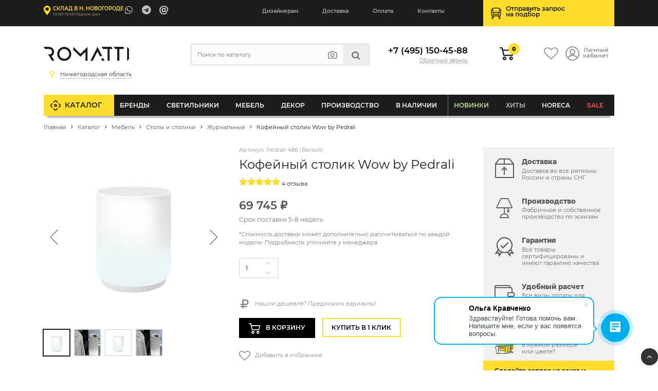

--- FILE ---
content_type: text/html; charset=UTF-8
request_url: https://nnov.romatti.ru/catalog/pkofeynyy-stolik-wow-by-pedrali.html
body_size: 67604
content:
    <!DOCTYPE html>
    <html lang="ru">
    <head data-dir="/catalog/" data-page="/catalog/pkofeynyy-stolik-wow-by-pedrali.html">
        <title>Кофейный столик Wow by Pedrali артикул - Pedrali 486 (Белый) купить  | интернет-магазин Romatti в Нижнем Новогороде</title>
        <meta http-equiv="Content-Type" content="text/html; charset=UTF-8" />
<meta name="description" content="Кофейный столик Wow by Pedrali от компании Romatti. ✅ Более 5000 изделий в каталоге. Быстрая доставка по Москве, России и СНГ. ☎ Индивидуальный подбор: +7 (495) 150-45-88
" />
<link rel="canonical" href="https://nnov.romatti.ru/catalog/pkofeynyy-stolik-wow-by-pedrali.html" />
<script type="text/javascript" data-skip-moving="true">(function(w, d, n) {var cl = "bx-core";var ht = d.documentElement;var htc = ht ? ht.className : undefined;if (htc === undefined || htc.indexOf(cl) !== -1){return;}var ua = n.userAgent;if (/(iPad;)|(iPhone;)/i.test(ua)){cl += " bx-ios";}else if (/Windows/i.test(ua)){cl += ' bx-win';}else if (/Macintosh/i.test(ua)){cl += " bx-mac";}else if (/Linux/i.test(ua) && !/Android/i.test(ua)){cl += " bx-linux";}else if (/Android/i.test(ua)){cl += " bx-android";}cl += (/(ipad|iphone|android|mobile|touch)/i.test(ua) ? " bx-touch" : " bx-no-touch");cl += w.devicePixelRatio && w.devicePixelRatio >= 2? " bx-retina": " bx-no-retina";var ieVersion = -1;if (/AppleWebKit/.test(ua)){cl += " bx-chrome";}else if (/Opera/.test(ua)){cl += " bx-opera";}else if (/Firefox/.test(ua)){cl += " bx-firefox";}ht.className = htc ? htc + " " + cl : cl;})(window, document, navigator);</script>


<link href="/bitrix/js/ui/design-tokens/dist/ui.design-tokens.min.css?170842785222911" type="text/css"  rel="stylesheet" />
<link href="/bitrix/js/ui/fonts/opensans/ui.font.opensans.min.css?16637636412320" type="text/css"  rel="stylesheet" />
<link href="/bitrix/js/main/popup/dist/main.popup.bundle.min.css?168803104626598" type="text/css"  rel="stylesheet" />
<link href="/bitrix/cache/css/nn/Romatti_NEW/page_658484fdfd4ed5edc6ac76f5c336aaa0/page_658484fdfd4ed5edc6ac76f5c336aaa0_v1.css?176311369254903" type="text/css"  rel="stylesheet" />
<link href="/bitrix/cache/css/nn/Romatti_NEW/template_2a7c77380dbbafabc4607f86ea4741d8/template_2a7c77380dbbafabc4607f86ea4741d8_v1.css?1763113686145311" type="text/css"  data-template-style="true" rel="stylesheet" />
<link href="https://unpkg.com/swiper/swiper-bundle.min.css" type="text/css"  rel="stylesheet" />







        <meta http-equiv="X-UA-Compatible" content="IE=edge">
        <meta name="viewport" content="width=device-width, initial-scale=1.0">
                <link rel="icon" type="image/svg" href="/bitrix/templates/Romatti_NEW/img/favicon.svg">
        <link rel="shortcut icon" href="https://romatti.ru/favicon.ico ">
        <link rel="image_src" href="https://nnov.romatti.ru/upload/iblock/68e/wa1wfjsxeudl28puml2p9lrkwrv717p2.jpg">
        <meta property="og:image" content="https://nnov.romatti.ru/upload/iblock/68e/wa1wfjsxeudl28puml2p9lrkwrv717p2.jpg">
        <meta property="og:image:secure_url" content="https://nnov.romatti.ru/upload/iblock/68e/wa1wfjsxeudl28puml2p9lrkwrv717p2.jpg">
        <meta property="og:image:width" content="1200">
        <meta property="og:image:height" content="630">
        <meta property="og:type" content="website">
        <meta property="og:site_name" content="Romatti: Дизайнерская мебель и светильники">
        <meta property="og:url" content="https://nnov.romatti.ru/catalog/pkofeynyy-stolik-wow-by-pedrali.html">
        <meta property="og:title" content="">
        <meta property="og:description" content="Столик Wow изготавливается из белого полиэтилена. Столешница выполняется из метакрилата. Столик оснащен внутренней подсветкой и двойной розеткой для подключения портативных электроприборов. В комплекте со столиком поставляется энергосберегающая лампочка на 25 Вт. Детали о данной модели уточняйте у менеджеров или в PDF инструкции.">
                    <meta name="yandex-verification" content="cb9ba3cd047bd5ad" />
        
        <meta property="fb:app_id" content="2276476932605739" />
        <meta name="p:domain_verify" content="1479c83f7ce9b60bb1c7a170e8ca747b"/>
        <link rel="preload" href="https://nnov.romatti.ru/bitrix/templates/Romatti_NEW/css/fonts/Montserrat/montserrat-v15-latin_cyrillic-regular.woff2" as="font" type="font/woff2" crossorigin="anonymous">
        <link rel="preload" href="https://nnov.romatti.ru/bitrix/templates/Romatti_NEW/css/fonts/Montserrat/montserrat-v15-latin_cyrillic-600.woff2" as="font" type="font/woff2" crossorigin="anonymous">
        <link rel="preload" href="https://nnov.romatti.ru/bitrix/templates/Romatti_NEW/css/fonts/Montserrat/montserrat-v15-latin_cyrillic-800.woff2" as="font" type="font/woff2" crossorigin="anonymous">
        <link rel="preload" href="https://nnov.romatti.ru/bitrix/templates/Romatti_NEW/css/icons/fonts/icomoon.ttf" as="font" type="font/ttf" crossorigin="anonymous">
        <link rel="dns-prefetch" href="https://www.googletagmanager.com">
        <link rel="dns-prefetch" href="https://www.google-analytics.com">
        <link rel="dns-prefetch" href="https://ssl.google-analytics.com">
        <link rel="dns-prefetch" href="https://mc.yandex.ru">
        <link rel="dns-prefetch" href="https://www.gstatic.com">
        <link rel="dns-prefetch" href="https://romatti.bitrix24.ru">
        <link rel="dns-prefetch" href="https://cdn-ru.bitrix24.ru/">
        <link rel="preconnect" href="https://mc.yandex.ru">
                                
                                                                                                        
                            
            <!--wazzup24-->
                                        <script data-skip-moving=true>(function(w,d,s,l,i){w[l]=w[l]||[];w[l].push({'gtm.start':
                            new Date().getTime(),event:'gtm.js'});var f=d.getElementsByTagName(s)[0],
                        j=d.createElement(s),dl=l!='dataLayer'?'&l='+l:'';j.async=true;j.src=
                        'https://www.googletagmanager.com/gtm.js?id='+i+dl;f.parentNode.insertBefore(j,f);
                    })(window,document,'script','dataLayer','GTM-56CLWD3');</script>
            

            <!-- Yandex.Metrika counter -->
            <script data-skip-moving=true>


                /*var yaParams = {};
                var xhr = new XMLHttpRequest();
                xhr.open('GET', 'https://ip.up66.ru/', true);
                xhr.onload = function() {
                    yaParams.ip = this.responseText;
                }
                xhr.send();

                 */

                (function(m,e,t,r,i,k,a){m[i]=m[i]||function(){(m[i].a=m[i].a||[]).push(arguments)};
                    m[i].l=1*new Date();k=e.createElement(t),a=e.getElementsByTagName(t)[0],k.async=1,k.src=r,a.parentNode.insertBefore(k,a)})
                (window, document, "script", "https://mc.yandex.ru/metrika/tag.js", "ym");

                                    ym(55152619, "init", {
                        params:window.yaParams,
                        clickmap:true,
                        trackLinks:true,
                        accurateTrackBounce:true,
                        webvisor:true,
                        ecommerce:"dataLayer"
                    });
                
                                ym(65634754, "init", {
                    accurateTrackBounce:true,
                    ecommerce:"dataLayer"
                });
                
            </script>
            <!-- /Yandex.Metrika counter -->

            <!--VK PIXEL-->
                                    <noscript><img src="https://vk.com/rtrg?p=VK-RTRG-1233010-eVHGE" style="position:fixed; left:-999px;" alt=""/></noscript>

            <!-- Facebook Pixel Code -->
            <script data-skip-moving=true>
                !function(f,b,e,v,n,t,s)
                {if(f.fbq)return;n=f.fbq=function(){n.callMethod?
                    n.callMethod.apply(n,arguments):n.queue.push(arguments)};
                    if(!f._fbq)f._fbq=n;n.push=n;n.loaded=!0;n.version='2.0';
                    n.queue=[];t=b.createElement(e);t.async=!0;
                    t.src=v;s=b.getElementsByTagName(e)[0];
                    s.parentNode.insertBefore(t,s)}(window, document,'script',
                    'https://connect.facebook.net/en_US/fbevents.js');
                //fbq('init', '681814038954433');
                //fbq('init', '408028461059185');
                fbq('init', '509028077247884');
                                fbq('track', 'PageView');
            </script>
            <!-- End Facebook Pixel Code -->

            
                                                </head>
<body>



    <div id="panel"></div>

        <header id="header" itemscope itemtype="http://schema.org/WPHeader">
        <meta itemprop="headline" content="Romatti">
        <meta itemprop="description" content="Компания Romatti предлагает большой выбор дизайнерской, декоративной и оригинальной мебели и светильников собственного производства, доставляем заказы по Москве и России.">
        <div class="top_line">
            <div class="container">
                <div class="row">
                    <div class="col-6 col-md-5 col-lg-4">
                        <a href="/contact/" class="show_room">

                                                                                        <span class="strong">Склад в Н. Новогороде</span>
                                <em>10:00-19:00 будние дни</em>
                            

                        </a>

                        <ul class="contacts">
                                                            <li><a target="_blank" class="massenger"  rel="nofollow" title="WhatsApp" href="https://api.whatsapp.com/send?phone=74951504588" onclick="ym(55152619,'reachGoal','whatsapp'); ga('send', 'event', 'button', 'click', 'whatsapp');return true;" ><i class="icon-whatsapp"></i></a></li>
                                <li><a target="_blank" class="massenger"  rel="nofollow" title="Telegram" href="https://t.me/romatti_chat_bot?start="><i class="icon-telegram" onclick="ym(55152619,'reachGoal','telegram'); return true;" ></i></a></li>
                                <li><a href="mailto:hello@romatti.uz" onclick="ga('send', 'event', 'Clicks', 'Email Click', 'mailClick'); return true;"><i class="icon-at"></i></a></li>
                                                    </ul>
                    </div>

                    <div class="col-4 col-md-2 col-lg-5">
                        <ul class="mob_actions">
                            <li><a href="/catalog/?q=" id="search_button"><i class="icon-search"></i></a></li>
                            <li><a href="#" id="info_menu_button"><i class="icon-menu"></i></a></li>
                        </ul>
                        <nav>
                            <ul class="info_menu">
                                <li class="d-block d-md-none menu_title">Меню сайта <i class="icon-close"></i></li>
                                <li class="d-block d-md-none"><a href="/catalog/">Каталог</a></li>
                                
       
        	
					<li><a href="/cooperation/designers/">Дизайнерам</a></li>
		        	
					<li><a href="/info/shipping-and-payment/">Доставка</a></li>
		        	
					<li><a href="/info/shipping-and-payment/">Оплата</a></li>
		        	
					<li><a href="/contact/">Контакты</a></li>
		                                </ul>
                        </nav>
                    </div>

                    <div class="col-2 col-md-5 col-lg-3">
                        <a href="/selection/" class="podbor selection_form">
                            <span>Отправить запрос<br>на&nbsp;подбор</span>
                        </a>
                    </div>
                </div>
            </div>
        </div>

        <div class="header">
            <div class="container">

                
                <div class="row">
                    <div class="order-first col-6 col-md-4 col-lg-3">
                        <a href="/" class="logo"><img src="/bitrix/templates/Romatti_NEW/img/logo.svg" alt="Romatti: Дизайнерская  мебель, освещение и декор для коммерческих и частных проектов" height="40" width="150"/></a>
                        <div id="city_select" class="city_select">
                            <ul class="closestclick nn">
                                <li ><a href="https://romatti.ru/catalog/pkofeynyy-stolik-wow-by-pedrali.html"><i class="icon-map"></i><span>Москва и МО</span></a></li>
                                <li ><a href="https://krd.romatti.ru/catalog/pkofeynyy-stolik-wow-by-pedrali.html"><i class="icon-map"></i><span>Краснодарский край</span></a></li>
                                <li class="select"><a href="https://nnov.romatti.ru/catalog/pkofeynyy-stolik-wow-by-pedrali.html"><i class="icon-map"></i><span>Нижегородская область</span></a></li>
                                <li ><a href="https://pnz.romatti.ru/catalog/pkofeynyy-stolik-wow-by-pedrali.html"><i class="icon-map"></i><span>Пензенская область</span></a></li>
                                <li ><a href="https://romatti.ee/catalog/pkofeynyy-stolik-wow-by-pedrali.html"><i class="icon-map"></i><span>Эстония, Таллин</span></a></li>
                                <li ><a href="https://romatti.ae/catalog/pkofeynyy-stolik-wow-by-pedrali.html"><i class="icon-map"></i><span>ОАЭ, Дубай</span></a></li>
                                <li ><a href="https://romatti.uz/catalog/pkofeynyy-stolik-wow-by-pedrali.html"><i class="icon-map"></i><span>Узбекистан, Ташкент</span></a></li>
                            </ul>
                        </div>

                                            </div>
                    <div class="d-none d-lg-inline-block col-lg-4">
                        
<form method="get" class="search form compact" id="search-popup" action="/search/">
    <input type="text" name="q" placeholder="Поиск по каталогу" autocomplete="off"  class="search_input"/>
    <ul class="act">
        <li><a title="Подбор по фото" href="#" class="findbyphoto"><i class="icon-photo"></i></a></li>
        <li><button type="submit"><i class="icon-search"></i></button></li>
    </ul>
    <div class="ajax_search_result header_search_result"></div>
</form>

                    </div>
                    <div class="order-last order-md-6 col-12 col-md-4 col-lg-2">
                        <div class="phone">

                                                            <a class="number" href="tel:+74951504588">+7 (495) 150-45-88</a>
                                                        <a class="callback callback_action" href="https://b24-r1bdto.bitrix24.site/crm_form4/">Обратный звонок</a>

                        </div>
                    </div>
                    <div class="order-6 order-lg-lasr col-6 col-md-4 col-lg-3">
                        <ul class="actions">
                            <li class="cartli">
                                <div id="bx_basketFKauiI" class="bx-basket bx-opener"><!--'start_frame_cache_bx_basketFKauiI'-->
        <a href="/personal/cart/" class="cart">
                            <em>0</em>
                    </a>
<!--'end_frame_cache_bx_basketFKauiI'--></div>
                            </li>
                            <li>
                                <a href="/favorites/" class="favorits"><i class="icon-heart-o"></i></a>
                            </li>
                            <li><a href="/personal/" class="account"><i class="icon-user_1"></i> <span>Личный<br>кабинет</span></a></li>
                        </ul>
                    </div>
                </div>
            </div>
        </div>

        <div class="main_menu" id="main_menu">
            <div class="container">
                
<ul class="d1_menu">
    <li class="d1 first"><a href="/catalog/">Каталог</a></li>
    <li class="d1 mob"><a href="/catalog/">Меню товаров</a></li>
            <li class="d1 catalog_menu tree" >
            <a class="root_item" href="/catalog/brendy/">Бренды</a>
                                            <div class="sub_menu_wrapper CC-102">
                                                                <div class="row">
                        <div class="col-md-3">
                                                                                                                                                                                <div class="letter_block">
                                    <span class="letter">A</span>
                                                                        <ul>
                                                                                    <li class="d2">
                                                <a class="title" href="/catalog/brendy/dizaynerskaya-mebel-archip-lago-rossiya/">ARCHIPÉLAGO</a>

                                            </li>
                                                                                    <li class="d2">
                                                <a class="title" href="/catalog/brendy/aytm-daniya/">AYTM (Дания)</a>

                                            </li>
                                                                                    <li class="d2">
                                                <a class="title" href="/catalog/brendy/angel-cerda-ispaniya/">Angel Cerda (Испания)</a>

                                            </li>
                                                                                    <li class="d2">
                                                <a class="title" href="/catalog/brendy/apparatus-ssha/">Apparatus (США)</a>

                                            </li>
                                                                                    <li class="d2">
                                                <a class="title" href="/catalog/brendy/dizaynerskie-svetilniki-i-mebel-artemide-italiya/">Artemide (Италия)</a>

                                            </li>
                                                                                    <li class="d2">
                                                <a class="title" href="/catalog/brendy/arteriors-amerika/">Arteriors (Америка)</a>

                                            </li>
                                                                                    <li class="d2">
                                                <a class="title" href="/catalog/brendy/atelier-areti-germaniya/">Atelier Areti (Германия)</a>

                                            </li>
                                                                                    <li class="d2">
                                                <a class="title" href="/catalog/brendy/atmosphere-d-ailleurs/">Atmosphere d’Ailleurs (Индонезия)</a>

                                            </li>
                                                                            </ul>
                                </div>
                                                                                                                            <div class="letter_block">
                                    <span class="letter">B</span>
                                                                        <ul>
                                                                                    <li class="d2">
                                                <a class="title" href="/catalog/brendy/dizaynerskie-svetilniki-i-mebel-brabbu-portugaliya/">BRABBU (Португалия)</a>

                                            </li>
                                                                                    <li class="d2">
                                                <a class="title" href="/catalog/brendy/dizaynerskie-svetilniki-i-mebel-boca-do-lobo-portugaliya/">Boca Do Lobo (Португалия)</a>

                                            </li>
                                                                                    <li class="d2">
                                                <a class="title" href="/catalog/brendy/dizaynerskie-svetilniki-bocci-kanada/">Bocci (Канада)</a>

                                            </li>
                                                                                    <li class="d2">
                                                <a class="title" href="/catalog/brendy/bourgeois-boheme-atelier/">Bourgeois Boheme Atelier</a>

                                            </li>
                                                                                    <li class="d2">
                                                <a class="title" href="/catalog/brendy/bradexhome/">Bradexhome</a>

                                            </li>
                                                                                    <li class="d2">
                                                <a class="title" href="/catalog/brendy/brokis-chekhiya/">Brokis (Чехия)</a>

                                            </li>
                                                                            </ul>
                                </div>
                                                                                                                            <div class="letter_block">
                                    <span class="letter">C</span>
                                                                        <ul>
                                                                                    <li class="d2">
                                                <a class="title" href="/catalog/brendy/circu-portugaliya/">CIRCU (Португалия)</a>

                                            </li>
                                                                                    <li class="d2">
                                                <a class="title" href="/catalog/brendy/dizaynerskie-svetilniki-cvl-luminaires-frantsiya/">CVL Luminaires (Франция)</a>

                                            </li>
                                                                                    <li class="d2">
                                                <a class="title" href="/catalog/brendy/creative-cables-b2b-italiya/">Cables (Италия)</a>

                                            </li>
                                                                                    <li class="d2">
                                                <a class="title" href="/catalog/brendy/cane-line-daniya/">Cane-line (Дания)</a>

                                            </li>
                                                                                    <li class="d2">
                                                <a class="title" href="/catalog/brendy/casamania-horm-italiya/">Casamania & Horm (Италия)</a>

                                            </li>
                                                                                    <li class="d2">
                                                <a class="title" href="/catalog/brendy/catellani-smith-lights-italiya/">Catellani & Smith Lights (Италия)</a>

                                            </li>
                                                                                    <li class="d2">
                                                <a class="title" href="/catalog/brendy/commune-singapur/">Commune (Сингапур)</a>

                                            </li>
                                                                                    <li class="d2">
                                                <a class="title" href="/catalog/brendy/crystallux/">Crystal Lux (Испания)</a>

                                            </li>
                                                                                    <li class="d2">
                                                <a class="title" href="/catalog/brendy/currey-company-amerika/">Currey & Co (Америка)</a>

                                            </li>
                                                                            </ul>
                                </div>
                                                                                                                            <div class="letter_block">
                                    <span class="letter">D</span>
                                                                        <ul>
                                                                                    <li class="d2">
                                                <a class="title" href="/catalog/brendy/dizaynerskie-svetilniki-i-mebel-dbodhi-indoneziya/">DBODHI (Индонезия)</a>

                                            </li>
                                                                                    <li class="d2">
                                                <a class="title" href="/catalog/brendy/dcw-ditions-frantsiya/">DCW Éditions (Франция)</a>

                                            </li>
                                                                                    <li class="d2">
                                                <a class="title" href="/catalog/brendy/dizaynerskaya-mebel-ditre-italia-italiya/">DITRE ITALIA (Италия)</a>

                                            </li>
                                                                                    <li class="d2">
                                                <a class="title" href="/catalog/brendy/dan-form-daniya/">Dan Form (Дания)</a>

                                            </li>
                                                                                    <li class="d2">
                                                <a class="title" href="/catalog/brendy/delightfull-portugaliya/">Delightfull (Португалия)</a>

                                            </li>
                                                                                    <li class="d2">
                                                <a class="title" href="/catalog/brendy/designheure-frantsiya/">Designheure (Франция)</a>

                                            </li>
                                                                            </ul>
                                </div>
                                                                                                                            <div class="letter_block">
                                    <span class="letter">E</span>
                                                                        <ul>
                                                                                    <li class="d2">
                                                <a class="title" href="/catalog/brendy/eichholtz-niderlandy/">EICHHOLTZ (Нидерланды)</a>

                                            </li>
                                                                                    <li class="d2">
                                                <a class="title" href="/catalog/brendy/eno-studio-frantsiya/">ENO STUDIO (Франция)</a>

                                            </li>
                                                                                    <li class="d2">
                                                <a class="title" href="/catalog/brendy/edizioni-design-italiya/">Edizioni Design (Италия)</a>

                                            </li>
                                                                                    <li class="d2">
                                                <a class="title" href="/catalog/brendy/dizaynerskie-svetilniki-estiluz-ispaniya1/">Estiluz (Испания)</a>

                                            </li>
                                                                                    <li class="d2">
                                                <a class="title" href="/catalog/brendy/euroluce-italiya/">Euroluce (Италия)</a>

                                            </li>
                                                                            </ul>
                                </div>
                                                                                                                            <div class="letter_block">
                                    <span class="letter">F</span>
                                                                        <ul>
                                                                                    <li class="d2">
                                                <a class="title" href="/catalog/brendy/dizaynerskie-svetilniki-faro-barcelona-ispaniya/">Faro Barcelona (Испания)</a>

                                            </li>
                                                                                    <li class="d2">
                                                <a class="title" href="/catalog/brendy/feelgood-designs-avstraliya/">Feelgood (Австралия)</a>

                                            </li>
                                                                                    <li class="d2">
                                                <a class="title" href="/catalog/brendy/flos-italiya/">Flos (Италия)</a>

                                            </li>
                                                                                    <li class="d2">
                                                <a class="title" href="/catalog/brendy/forestier-frantsiya/">Forestier (Франция)</a>

                                            </li>
                                                                                    <li class="d2">
                                                <a class="title" href="/catalog/brendy/frezoli-niderlandy4866/">Frezoli (Нидерланды)</a>

                                            </li>
                                                                            </ul>
                                </div>
                                                                                                                                </div><div class="col-md-3">
                                                                                                    <div class="letter_block">
                                    <span class="letter">G</span>
                                                                        <ul>
                                                                                    <li class="d2">
                                                <a class="title" href="/catalog/brendy/dizaynerskie-svetilniki-grupa-khorvatiya/">GRUPA (Хорватия)</a>

                                            </li>
                                                                                    <li class="d2">
                                                <a class="title" href="/catalog/brendy/gie-el-polsha/">Gie El (Польша)</a>

                                            </li>
                                                                                    <li class="d2">
                                                <a class="title" href="/catalog/brendy/globen-shvetsiya/">Globen (Швеция)</a>

                                            </li>
                                                                                    <li class="d2">
                                                <a class="title" href="/catalog/brendy/gubi-italiya/">Gubi (Италия)</a>

                                            </li>
                                                                            </ul>
                                </div>
                                                                                                                            <div class="letter_block">
                                    <span class="letter">H</span>
                                                                        <ul>
                                                                                    <li class="d2">
                                                <a class="title" href="/catalog/brendy/hudson-valley/">HUDSON VALLEY (Америка)</a>

                                            </li>
                                                                                    <li class="d2">
                                                <a class="title" href="/catalog/brendy/dizaynerskie-svetilniki-halo-design-daniya/">Halo Design (Дания)</a>

                                            </li>
                                                                                    <li class="d2">
                                                <a class="title" href="/catalog/brendy/henge-italiya/">Henge (Италия)</a>

                                            </li>
                                                                                    <li class="d2">
                                                <a class="title" href="/catalog/brendy/house-doctor-daniya/">House Doctor (Дания)</a>

                                            </li>
                                                                            </ul>
                                </div>
                                                                                                                            <div class="letter_block">
                                    <span class="letter">I</span>
                                                                        <ul>
                                                                                    <li class="d2">
                                                <a class="title" href="/catalog/brendy/dizaynerskie-svetilniki-ilfari/">ILFARI (Нидерланды)</a>

                                            </li>
                                                                                    <li class="d2">
                                                <a class="title" href="/catalog/brendy/dizaynerskie-svetilniki-i-mebel-italamp-italiya/">ITALAMP (Италия)</a>

                                            </li>
                                                                                    <li class="d2">
                                                <a class="title" href="/catalog/brendy/dizaynerskie-svetilniki-il-pezzo-mancante-italiya/">Il Pezzo Mancante (Италия)</a>

                                            </li>
                                                                            </ul>
                                </div>
                                                                                                                            <div class="letter_block">
                                    <span class="letter">K</span>
                                                                        <ul>
                                                                                    <li class="d2">
                                                <a class="title" href="/catalog/brendy/dizaynerskie-svetilniki-karman-italiya/">KARMAN (Италия)</a>

                                            </li>
                                                                            </ul>
                                </div>
                                                                                                                            <div class="letter_block">
                                    <span class="letter">L</span>
                                                                        <ul>
                                                                                    <li class="d2">
                                                <a class="title" href="/catalog/brendy/luxxu-portugaliya/">LUXXU (Португалия)</a>

                                            </li>
                                                                                    <li class="d2">
                                                <a class="title" href="/catalog/brendy/laforma/">La Forma (ex Julia Grup) (Испания)</a>

                                            </li>
                                                                                    <li class="d2">
                                                <a class="title" href="/catalog/brendy/lambert-fils-kanada/">Lambert&Fils (Канада)</a>

                                            </li>
                                                                                    <li class="d2">
                                                <a class="title" href="/catalog/brendy/light-living-niderlandy/">Light & Living (Нидерланды)</a>

                                            </li>
                                                                                    <li class="d2">
                                                <a class="title" href="/catalog/brendy/lladro-ispaniya/">Lladro (Испания)</a>

                                            </li>
                                                                                    <li class="d2">
                                                <a class="title" href="/catalog/brendy/romattiloft/">Loft lT  (Испания)</a>

                                            </li>
                                                                                    <li class="d2">
                                                <a class="title" href="/catalog/brendy/luceplan-italiya/">Luceplan (Италия)</a>

                                            </li>
                                                                            </ul>
                                </div>
                                                                                                                            <div class="letter_block">
                                    <span class="letter">M</span>
                                                                        <ul>
                                                                                    <li class="d2">
                                                <a class="title" href="/catalog/brendy/monograph-daniya/">MONOGRAPH (Дания)</a>

                                            </li>
                                                                                    <li class="d2">
                                                <a class="title" href="/catalog/brendy/manutti-belgiya/">Manutti (Бельгия)</a>

                                            </li>
                                                                                    <li class="d2">
                                                <a class="title" href="/catalog/brendy/by-marc-wood-velikobritaniya/">Marc Wood (Великобритания)</a>

                                            </li>
                                                                                    <li class="d2">
                                                <a class="title" href="/catalog/brendy/market-set-frantsiya/">Market Set (Франция)</a>

                                            </li>
                                                                                    <li class="d2">
                                                <a class="title" href="/catalog/brendy/matlight-milano-italiya/">Matlight Milano (Италия)</a>

                                            </li>
                                                                                    <li class="d2">
                                                <a class="title" href="/catalog/brendy/maytoni/">Maytoni (Германия)</a>

                                            </li>
                                                                                    <li class="d2">
                                                <a class="title" href="/catalog/brendy/minotti-italiya/">Minotti (Италия)</a>

                                            </li>
                                                                                    <li class="d2">
                                                <a class="title" href="/catalog/brendy/moooi-italiya/">Moooi (Италия)</a>

                                            </li>
                                                                                    <li class="d2">
                                                <a class="title" href="/catalog/brendy/mullan-lighting-irlandiya/">Mullan Lighting (Ирландия)</a>

                                            </li>
                                                                            </ul>
                                </div>
                                                                                                                                </div><div class="col-md-3">
                                                                                                    <div class="letter_block">
                                    <span class="letter">N</span>
                                                                        <ul>
                                                                                    <li class="d2">
                                                <a class="title" href="/catalog/brendy/nemo-lighting-italiya/">NEMO lighting (Италия)</a>

                                            </li>
                                                                                    <li class="d2">
                                                <a class="title" href="/catalog/brendy/next1/">Next (Нидерланды)</a>

                                            </li>
                                                                            </ul>
                                </div>
                                                                                                                            <div class="letter_block">
                                    <span class="letter">P</span>
                                                                        <ul>
                                                                                    <li class="d2">
                                                <a class="title" href="/catalog/brendy/dizaynerskie-svetilniki-penta-italiya/">PENTA (Италия)</a>

                                            </li>
                                                                                    <li class="d2">
                                                <a class="title" href="/catalog/brendy/pomax-belgiya/">POMAX (Бельгия)</a>

                                            </li>
                                                                                    <li class="d2">
                                                <a class="title" href="/catalog/brendy/pop-corn-frantsiya/">POP CORN (Франция)</a>

                                            </li>
                                                                                    <li class="d2">
                                                <a class="title" href="/catalog/brendy/prandina/">PRANDINA</a>

                                            </li>
                                                                                    <li class="d2">
                                                <a class="title" href="/catalog/brendy/purho/">PURHO</a>

                                            </li>
                                                                                    <li class="d2">
                                                <a class="title" href="/catalog/brendy/dizaynerskaya-mebel-paged-polsha/">Paged (Польша)</a>

                                            </li>
                                                                                    <li class="d2">
                                                <a class="title" href="/catalog/brendy/mebel-pedrali-italiya/">Pedrali (Италия)</a>

                                            </li>
                                                                                    <li class="d2">
                                                <a class="title" href="/catalog/brendy/petite-friture-frantsiya/">Petite Friture (Франция)</a>

                                            </li>
                                                                                    <li class="d2">
                                                <a class="title" href="/catalog/brendy/pole-niderlandy/">Pole (Нидерланды)</a>

                                            </li>
                                                                                    <li class="d2">
                                                <a class="title" href="/catalog/brendy/pols-potten-niderlandy/">Pols Potten (Нидерланды)</a>

                                            </li>
                                                                            </ul>
                                </div>
                                                                                                                            <div class="letter_block">
                                    <span class="letter">Q</span>
                                                                        <ul>
                                                                                    <li class="d2">
                                                <a class="title" href="/catalog/brendy/qeeboo-italiya/">Qeeboo (Италия)</a>

                                            </li>
                                                                            </ul>
                                </div>
                                                                                                                            <div class="letter_block">
                                    <span class="letter">R</span>
                                                                        <ul>
                                                                                    <li class="d2">
                                                <a class="title" href="/catalog/brendy/romatti-proline-rossiya/">ROMATTI PROLINE</a>

                                            </li>
                                                                                    <li class="d2">
                                                <a class="title" href="/catalog/brendy/rubn-shvetsiya/">RUBN (Швеция)</a>

                                            </li>
                                                                                    <li class="d2">
                                                <a class="title" href="/catalog/brendy/rv-astley-velikobritaniya/">RV Astley (Великобритания)</a>

                                            </li>
                                                                                    <li class="d2">
                                                <a class="title" href="/catalog/brendy/radar-frantsiya/">Radar (Франция)</a>

                                            </li>
                                                                                    <li class="d2">
                                                <a class="title" href="/catalog/brendy/reflections-copenhagen-daniya/">Reflections Copenhagen (Дания)</a>

                                            </li>
                                                                                    <li class="d2">
                                                <a class="title" href="/catalog/brendy/restoration-hardware-ssha/">Restoration Hardware (США)</a>

                                            </li>
                                                                                    <li class="d2">
                                                <a class="title" href="/catalog/brendy/romi-amsterdam-niderlandy/">RoMi Amsterdam (Нидерланды)</a>

                                            </li>
                                                                                    <li class="d2">
                                                <a class="title" href="/catalog/brendy/romatti-lifestyle-niderlandy/">Romatti Lifestyle (Нидерланды)</a>

                                            </li>
                                                                                    <li class="d2">
                                                <a class="title" href="/catalog/brendy/romatti-lighting/">Romatti Lighting (Турция)</a>

                                            </li>
                                                                                    <li class="d2">
                                                <a class="title" href="/catalog/brendy/romatti-milano-italiya/">Romatti Milano (Италия)</a>

                                            </li>
                                                                            </ul>
                                </div>
                                                                                                                            <div class="letter_block">
                                    <span class="letter">S</span>
                                                                        <ul>
                                                                                    <li class="d2">
                                                <a class="title" href="/catalog/brendy/serip-portugaliya/">SERIP (Португалия)</a>

                                            </li>
                                                                                    <li class="d2">
                                                <a class="title" href="/catalog/brendy/SF/">SF</a>

                                            </li>
                                                                                    <li class="d2">
                                                <a class="title" href="/catalog/sferon/">SFERON (Италия)</a>

                                            </li>
                                                                                    <li class="d2">
                                                <a class="title" href="/catalog/brendy/dizaynerskaya-mebel-softline-daniya/">SOFTLINE (Дания)</a>

                                            </li>
                                                                                    <li class="d2">
                                                <a class="title" href="/catalog/brendy/st/">ST</a>

                                            </li>
                                                                                    <li class="d2">
                                                <a class="title" href="/catalog/brendy/signature/">Signature (Франция)</a>

                                            </li>
                                                                                    <li class="d2">
                                                <a class="title" href="/catalog/brendy/sol-de-mayo-frantsiya/">Sol de Mayo (Франция)</a>

                                            </li>
                                                                                    <li class="d2">
                                                <a class="title" href="/catalog/brendy/spiridon-deco-belgium/">Spiridon Deco (Бельгия)</a>

                                            </li>
                                                                                    <li class="d2">
                                                <a class="title" href="/catalog/brendy/romatti_group/">Stool Group (Азия)</a>

                                            </li>
                                                                                    <li class="d2">
                                                <a class="title" href="/catalog/brendy/studio-stirling-yuar/">Studio Stirling (ЮАР)</a>

                                            </li>
                                                                            </ul>
                                </div>
                                                                                                                            <div class="letter_block">
                                    <span class="letter">T</span>
                                                                        <ul>
                                                                                    <li class="d2">
                                                <a class="title" href="/catalog/brendy/dizaynerskie-svetilniki-top-light-germaniya/">TOP LIGHT (Германия)</a>

                                            </li>
                                                                                    <li class="d2">
                                                <a class="title" href="/catalog/brendy/dizaynerskie-svetilniki-i-mebel-tigermoth-angliya/">Tigermoth (Англия)</a>

                                            </li>
                                                                                    <li class="d2">
                                                <a class="title" href="/catalog/brendy/tom-dixon-velikobritaniya/">Tom Dixon (Великобритания)</a>

                                            </li>
                                                                                    <li class="d2">
                                                <a class="title" href="/catalog/brendy/tooy-italiya/">Tooy (Италия)</a>

                                            </li>
                                                                            </ul>
                                </div>
                                                                                                                                </div><div class="col-md-3">
                                                                                                    <div class="letter_block">
                                    <span class="letter">U</span>
                                                                        <ul>
                                                                                    <li class="d2">
                                                <a class="title" href="/catalog/brendy/umage-daniya/">Umage (Дания)</a>

                                            </li>
                                                                            </ul>
                                </div>
                                                                                                                            <div class="letter_block">
                                    <span class="letter">V</span>
                                                                        <ul>
                                                                                    <li class="d2">
                                                <a class="title" href="/catalog/brendy/dizaynerskie-svetilniki-vibia-ispaniya/">VIBIA (Испания)</a>

                                            </li>
                                                                                    <li class="d2">
                                                <a class="title" href="/catalog/brendy/vele/">Vele Luce</a>

                                            </li>
                                                                                    <li class="d2">
                                                <a class="title" href="/catalog/brendy/versmissen-niderlandy/">Versmissen (Нидерланды)</a>

                                            </li>
                                                                                    <li class="d2">
                                                <a class="title" href="/catalog/brendy/vips-and-friends-belgiya/">Vips and Friends (Бельгия)</a>

                                            </li>
                                                                                    <li class="d2">
                                                <a class="title" href="/catalog/brendy/dizaynerskie-svetilniki-visual-comfort-amerika/">Visual Comfort (Америка)</a>

                                            </li>
                                                                                    <li class="d2">
                                                <a class="title" href="/catalog/brendy/vitra-shveytsariya/">Vitra (Швейцария)</a>

                                            </li>
                                                                            </ul>
                                </div>
                                                                                                                            <div class="letter_block">
                                    <span class="letter">С</span>
                                                                        <ul>
                                                                                    <li class="d2">
                                                <a class="title" href="/catalog/brendy/svetilniki-cvl-indiya/">Светильники Covali (Индия)</a>

                                            </li>
                                                                            </ul>
                                </div>
                                                                                                                            <div class="letter_block">
                                    <span class="letter">1</span>
                                                                        <ul>
                                                                                    <li class="d2">
                                                <a class="title" href="/catalog/brendy/101-copenhagen-daniya/">101 Copenhagen (Дания)</a>

                                            </li>
                                                                            </ul>
                                </div>
                                                                                    </div>
                    </div>
                                    </div>
                    </li>
            <li class="d1 catalog_menu tree" >
            <a class="root_item" href="/catalog/svetilniki/">Светильники</a>
                                            <div class="sub_menu_wrapper CC-15">
                                        <div class="row">
                        <div class="col-md-3">
                            <ul class="d2_menu">
                                                                                                                                        <li class="d2">
                                        <div class="flex_wrapper">
                                            <div class="icon_wrapper">
                                                                                                                                                        <img class="lazyload" data-src="/upload/resize_cache/uf/870/100_300_1/dp2gatmpy578948qkmky7wsoeuiqxsg3.png" alt="Подвесные"/>
                                                                                            </div>
                                            <div class="links_wrapper">
                                                <a class="title" href="/catalog/svetilniki/podvesnye_svetilniki/">Подвесные</a>
                                                                                                                                                    <ul class="d3_menu">
                                                                                                                                                                                                                                        <li class="d3 ">
                                                                <a href="/catalog/svetilniki/podvesnye_svetilniki/podvesnye_svetilniki_v_vostochnom_stile/">В восточном стиле</a>
                                                            </li>
                                                                                                                                                                                <li class="d3 ">
                                                                <a href="/catalog/svetilniki/podvesnye_svetilniki/dizaynerskie-podvesnye-svetilniki-v-klassicheskom-stile/">Классика</a>
                                                            </li>
                                                                                                                                                                                <li class="d3 ">
                                                                <a href="/catalog/svetilniki/podvesnye_svetilniki/podvesnye_svetilniki_v_skandinavskom_stile_/">В скандинавском стиле</a>
                                                            </li>
                                                                                                                                                                                <li class="d3 ">
                                                                <a href="/catalog/svetilniki/podvesnye_svetilniki/podvesnye_svetilniki_v_sovremennom_stile_postmodern/">В современном стиле</a>
                                                            </li>
                                                                                                            </ul>
                                                                                            </div>
                                        </div>
                                        <a href="/catalog/svetilniki/podvesnye_svetilniki/" class="more">все товары &raquo;</a>

                                                                            </li>
                                                                                                        <li class="d2">
                                        <div class="flex_wrapper">
                                            <div class="icon_wrapper">
                                                                                                                                                        <img class="lazyload" data-src="/upload/resize_cache/uf/b2d/100_300_1/5i8uwdsy93522e1w97z65b2fhpcsvm38.png" alt="Люстры"/>
                                                                                            </div>
                                            <div class="links_wrapper">
                                                <a class="title" href="/catalog/svetilniki/lyustry/">Люстры</a>
                                                                                                                                                    <ul class="d3_menu">
                                                                                                                                                                                                                                        <li class="d3 ">
                                                                <a href="/catalog/svetilniki/lyustry/lyustry_v_sovremennom_stile_postmodern/">В современном стиле</a>
                                                            </li>
                                                                                                                                                                                <li class="d3 ">
                                                                <a href="/catalog/svetilniki/lyustry/lyustry_v_skandinavskom_stile/">В скандинавском стиле</a>
                                                            </li>
                                                                                                                                                                                <li class="d3 ">
                                                                <a href="/catalog/svetilniki/lyustry/lyustry_v_stile_loft/">В стиле Лофт</a>
                                                            </li>
                                                                                                                                                                                <li class="d3 ">
                                                                <a href="/catalog/svetilniki/lyustry/klassicheskie_lyustry/">В классическом стиле</a>
                                                            </li>
                                                                                                            </ul>
                                                                                            </div>
                                        </div>
                                        <a href="/catalog/svetilniki/lyustry/" class="more">все товары &raquo;</a>

                                                                            </li>
                                                                                                        <li class="d2">
                                        <div class="flex_wrapper">
                                            <div class="icon_wrapper">
                                                                                                                                                        <img class="lazyload" data-src="/upload/resize_cache/uf/37e/100_300_1/nt1wwc0a12lnaxkw7g94jn41daffh57q.png" alt="Потолочные светильники"/>
                                                                                            </div>
                                            <div class="links_wrapper">
                                                <a class="title" href="/catalog/svetilniki/potolochnye_svetilniki/">Потолочные светильники</a>
                                                                                                                                                    <ul class="d3_menu">
                                                                                                                                                                                                                                        <li class="d3 ">
                                                                <a href="/catalog/svetilniki/potolochnye_svetilniki/dizaynerskie-potolochnye-svetilniki/">Дизайнерский</a>
                                                            </li>
                                                                                                                                                                                <li class="d3 ">
                                                                <a href="/catalog/svetilniki/potolochnye_svetilniki/dizaynerskie-potolochnye-svetilniki-belogo-tsveta/">Белый</a>
                                                            </li>
                                                                                                                                                                                <li class="d3 ">
                                                                <a href="/catalog/svetilniki/potolochnye_svetilniki/dizaynerskie-potolochnye-svetilniki-v-vostochnom-stile/">Восточный</a>
                                                            </li>
                                                                                                                                                                                <li class="d3 ">
                                                                <a href="/catalog/svetilniki/potolochnye_svetilniki/dizaynerskie-potolochnye-svetilniki-v-klassicheskom-stile/">Классика</a>
                                                            </li>
                                                                                                            </ul>
                                                                                            </div>
                                        </div>
                                        <a href="/catalog/svetilniki/potolochnye_svetilniki/" class="more">все товары &raquo;</a>

                                                                            </li>
                                                                                                            </ul></div><div class="col-md-3 18 15"><ul class="d2_menu">
                                                                                                                <li class="d2">
                                        <div class="flex_wrapper">
                                            <div class="icon_wrapper">
                                                                                                                                                        <img class="lazyload" data-src="/upload/resize_cache/uf/e05/100_300_1/b2qeeiqveg0354avuuo534qjviiv8ptw.png" alt="Бра"/>
                                                                                            </div>
                                            <div class="links_wrapper">
                                                <a class="title" href="/catalog/svetilniki/bra/">Бра</a>
                                                                                                                                                    <ul class="d3_menu">
                                                                                                                                                                                                                                        <li class="d3 ">
                                                                <a href="/catalog/svetilniki/bra/bra-v-sovremennom-stile-postmodern/">В современном стиле</a>
                                                            </li>
                                                                                                                                                                                <li class="d3 ">
                                                                <a href="/catalog/svetilniki/bra/nastennye_svetilniki_v_skandinavskom_stile_/">В скандинавском стиле</a>
                                                            </li>
                                                                                                                                                                                <li class="d3 ">
                                                                <a href="/catalog/svetilniki/bra/bra_v_stile_loft/">В стиле Лофт</a>
                                                            </li>
                                                                                                                                                                                <li class="d3 ">
                                                                <a href="/catalog/svetilniki/bra/klassicheskie_bra/">В классическом стиле</a>
                                                            </li>
                                                                                                            </ul>
                                                                                            </div>
                                        </div>
                                        <a href="/catalog/svetilniki/bra/" class="more">все товары &raquo;</a>

                                                                            </li>
                                                                                                        <li class="d2">
                                        <div class="flex_wrapper">
                                            <div class="icon_wrapper">
                                                                                                                                                        <img class="lazyload" data-src="/upload/resize_cache/uf/c72/100_300_1/10qegazzv5e7xrq1awpd80bhhmkw9mmx.png" alt="Настольные лампы"/>
                                                                                            </div>
                                            <div class="links_wrapper">
                                                <a class="title" href="/catalog/svetilniki/nastolnye_lampy/">Настольные лампы</a>
                                                                                                                                                    <ul class="d3_menu">
                                                                                                                                                                                                                                        <li class="d3 ">
                                                                <a href="/catalog/svetilniki/nastolnye_lampy/dekorativnye_nastolnye_lampy/">Декоративные</a>
                                                            </li>
                                                                                                                                                                                <li class="d3 ">
                                                                <a href="/catalog/svetilniki/nastolnye_lampy/lampy-bezhevye/">Бежевый</a>
                                                            </li>
                                                                                                                                                                                <li class="d3 ">
                                                                <a href="/catalog/svetilniki/nastolnye_lampy/dizaynerskie-nastolnye-lampy-belogo-tsveta/">Белый</a>
                                                            </li>
                                                                                                                                                                                <li class="d3 ">
                                                                <a href="/catalog/svetilniki/nastolnye_lampy/nastolnye-lampy-v-amerikanskom-stile/">Американский</a>
                                                            </li>
                                                                                                            </ul>
                                                                                            </div>
                                        </div>
                                        <a href="/catalog/svetilniki/nastolnye_lampy/" class="more">все товары &raquo;</a>

                                                                            </li>
                                                                                                        <li class="d2">
                                        <div class="flex_wrapper">
                                            <div class="icon_wrapper">
                                                                                                                                                        <img class="lazyload" data-src="/upload/resize_cache/uf/603/100_300_1/9logebfevar6q9mtlu5i1cy80kz9wqgx.png" alt="Торшеры"/>
                                                                                            </div>
                                            <div class="links_wrapper">
                                                <a class="title" href="/catalog/svetilniki/torshery/">Торшеры</a>
                                                                                                                                                    <ul class="d3_menu">
                                                                                                                                                                                                                                        <li class="d3 ">
                                                                <a href="/catalog/svetilniki/torshery/svetodiodnye_torshery/">Светодиодные</a>
                                                            </li>
                                                                                                                                                                                <li class="d3 ">
                                                                <a href="/catalog/svetilniki/torshery/dizaynerskie-torshery/">Дизайнерские</a>
                                                            </li>
                                                                                                                                                                                <li class="d3 ">
                                                                <a href="/catalog/svetilniki/torshery/dizaynerskie-torshery-belogo-tsveta/">Белые</a>
                                                            </li>
                                                                                                                                                                                <li class="d3 ">
                                                                <a href="/catalog/svetilniki/torshery/dizaynerskie-torshery-bronzovye/">Бронзовый</a>
                                                            </li>
                                                                                                            </ul>
                                                                                            </div>
                                        </div>
                                        <a href="/catalog/svetilniki/torshery/" class="more">все товары &raquo;</a>

                                                                            </li>
                                                                                                            </ul></div><div class="col-md-3 18 15"><ul class="d2_menu">
                                                                                                                <li class="d2">
                                        <div class="flex_wrapper">
                                            <div class="icon_wrapper">
                                                                                                                                                        <img class="lazyload" data-src="/upload/resize_cache/uf/b45/100_300_1/pa55pj0hhkvzzz9kzs907zqgd8p7fecv.png" alt="Для баров, кафе и ресторанов"/>
                                                                                            </div>
                                            <div class="links_wrapper">
                                                <a class="title" href="/catalog/svetilniki/dlya-kafe-restoranov-oteley/">Для баров, кафе и ресторанов</a>
                                                                                                                                                    <ul class="d3_menu">
                                                                                                                                                                                                                                        <li class="d3 ">
                                                                <a href="/catalog/svetilniki/dlya-kafe-restoranov-oteley/nastennye-svetilniki-bra-dlya-horeca/">Бра для HoReCa</a>
                                                            </li>
                                                                                                                                                                                <li class="d3 ">
                                                                <a href="/catalog/svetilniki/dlya-kafe-restoranov-oteley/lyustry-dlya-horeca/">Люстры для HoReCa</a>
                                                            </li>
                                                                                                                                                                                <li class="d3 ">
                                                                <a href="/catalog/svetilniki/dlya-kafe-restoranov-oteley/podvesnye-svetilniki-dlya-horeca/">Подвесные светильники для HoReCa</a>
                                                            </li>
                                                                                                            </ul>
                                                                                            </div>
                                        </div>
                                        <a href="/catalog/svetilniki/dlya-kafe-restoranov-oteley/" class="more">все товары &raquo;</a>

                                                                            </li>
                                                                                                        <li class="d2">
                                        <div class="flex_wrapper">
                                            <div class="icon_wrapper">
                                                                                                                                                        <img class="lazyload" data-src="/upload/resize_cache/uf/498/100_300_1/rqexqml2lkvpzwjg5xnfoc48dsgfxqz5.png" alt="Технический свет"/>
                                                                                            </div>
                                            <div class="links_wrapper">
                                                <a class="title" href="/catalog/svetilniki/tekhnicheskiy_svet/">Технический свет</a>
                                                                                                                                                    <ul class="d3_menu">
                                                                                                                                                                                                                                        <li class="d3 ">
                                                                <a href="/catalog/svetilniki/tekhnicheskiy_svet/spoty/">Споты</a>
                                                            </li>
                                                                                                                                                                                <li class="d3 ">
                                                                <a href="/catalog/svetilniki/tekhnicheskiy_svet/aksessuar-dlya-trekovogo-svetilnika/">Аксессуар для трекового светильника</a>
                                                            </li>
                                                                                                                                                                                <li class="d3 ">
                                                                <a href="/catalog/svetilniki/tekhnicheskiy_svet/vstraivaemye-svetilniki/">Встраиваемые светильники</a>
                                                            </li>
                                                                                                                                                                                <li class="d3 ">
                                                                <a href="/catalog/svetilniki/tekhnicheskiy_svet/podsvetka/">Подсветка</a>
                                                            </li>
                                                                                                            </ul>
                                                                                            </div>
                                        </div>
                                        <a href="/catalog/svetilniki/tekhnicheskiy_svet/" class="more">все товары &raquo;</a>

                                                                            </li>
                                                                                                        <li class="d2">
                                        <div class="flex_wrapper">
                                            <div class="icon_wrapper">
                                                                                                                                                        <img class="lazyload" data-src="/upload/resize_cache/uf/822/100_300_1/pqvwer12qatr2xkc9c8s9eb555uz49q5.png" alt="Ретро-лампы"/>
                                                                                            </div>
                                            <div class="links_wrapper">
                                                <a class="title" href="/catalog/svetilniki/dizaynerskie_retro_lampy/">Ретро-лампы</a>
                                                                                                                                                    <ul class="d3_menu">
                                                                                                                                                                                                                                        <li class="d3 ">
                                                                <a href="/catalog/svetilniki/dizaynerskie_retro_lampy/retro_patrony_i_provoda_dlya_lamp/">Патроны и провода для ламп</a>
                                                            </li>
                                                                                                                                                                                <li class="d3 ">
                                                                <a href="/catalog/svetilniki/dizaynerskie_retro_lampy/lampochki/">Лампочки</a>
                                                            </li>
                                                                                                            </ul>
                                                                                            </div>
                                        </div>
                                        <a href="/catalog/svetilniki/dizaynerskie_retro_lampy/" class="more">все товары &raquo;</a>

                                                                            </li>
                                                                                                        <li class="d2">
                                        <div class="flex_wrapper">
                                            <div class="icon_wrapper">
                                                                                                                                                        <img class="lazyload" data-src="/upload/resize_cache/uf/06c/100_300_1/7h70xvxec8p7cgb1dkfcdh12b1hpbcje.png" alt="Переносные"/>
                                                                                            </div>
                                            <div class="links_wrapper">
                                                <a class="title" href="/catalog/svetilniki/dizaynerskie-perenosnye-svetilniki/">Переносные</a>
                                                                                                                                            </div>
                                        </div>
                                        <a href="/catalog/svetilniki/dizaynerskie-perenosnye-svetilniki/" class="more">все товары &raquo;</a>

                                                                            </li>
                                                                                                            </ul></div><div class="col-md-3 17 15"><ul class="d2_menu">
                                                                                                                <li class="d2">
                                        <div class="flex_wrapper">
                                            <div class="icon_wrapper">
                                                                                                                                                        <img class="lazyload" data-src="/upload/resize_cache/uf/df0/100_300_1/g6948fom92p5zobrbgc01qzzg73857b9.png" alt="Комплектующие"/>
                                                                                            </div>
                                            <div class="links_wrapper">
                                                <a class="title" href="/catalog/svetilniki/komplektuyushchie/">Комплектующие</a>
                                                                                                                                                    <ul class="d3_menu">
                                                                                                                                                                                                                                        <li class="d3 ">
                                                                <a href="/catalog/svetilniki/komplektuyushchie/abazhury-k-svetilnikam/">Абажуры к светильникам</a>
                                                            </li>
                                                                                                                                                                                <li class="d3 ">
                                                                <a href="/catalog/svetilniki/komplektuyushchie/aksessuary-nabory/">Аксессуары (Наборы)</a>
                                                            </li>
                                                                                                                                                                                <li class="d3 ">
                                                                <a href="/catalog/svetilniki/komplektuyushchie/plafony/">Плафоны</a>
                                                            </li>
                                                                                                                                                                                <li class="d3 ">
                                                                <a href="/catalog/svetilniki/komplektuyushchie/universalnoe-kreplenie/">Универсальное крепление</a>
                                                            </li>
                                                                                                            </ul>
                                                                                            </div>
                                        </div>
                                        <a href="/catalog/svetilniki/komplektuyushchie/" class="more">все товары &raquo;</a>

                                                                            </li>
                                                                                                        <li class="d2">
                                        <div class="flex_wrapper">
                                            <div class="icon_wrapper">
                                                                                                                                                        <img class="lazyload" data-src="/upload/resize_cache/uf/9de/100_300_1/7qjw8f4eljgt82u1sbc21uybh4a953yg.png" alt="Ландшафтные светильники"/>
                                                                                            </div>
                                            <div class="links_wrapper">
                                                <a class="title" href="/catalog/svetilniki/landshaftnye-svetilniki/">Ландшафтные светильники</a>
                                                                                                                                                    <ul class="d3_menu">
                                                                                                                                                                                                                                        <li class="d3 ">
                                                                <a href="/catalog/svetilniki/landshaftnye-svetilniki/aksessuary-dlya-landshaftnykh-svetilnikov/">Аксессуары</a>
                                                            </li>
                                                                                                                                                                                <li class="d3 ">
                                                                <a href="/catalog/svetilniki/landshaftnye-svetilniki/vstraivaemye-landshaftnye-svetilniki/">Встраиваемые</a>
                                                            </li>
                                                                                                                                                                                <li class="d3 ">
                                                                <a href="/catalog/svetilniki/landshaftnye-svetilniki/landshaftnye-prozhektory/">Прожекторы</a>
                                                            </li>
                                                                                                                                                                                <li class="d3 ">
                                                                <a href="/catalog/svetilniki/landshaftnye-svetilniki/nakladnye-svetilniki/">Накладные</a>
                                                            </li>
                                                                                                            </ul>
                                                                                            </div>
                                        </div>
                                        <a href="/catalog/svetilniki/landshaftnye-svetilniki/" class="more">все товары &raquo;</a>

                                                                            </li>
                                                            </ul>
                        </div>
                                            </div>
                                    </div>
                    </li>
            <li class="d1 catalog_menu tree" >
            <a class="root_item" href="/catalog/mebel/">Мебель</a>
                                            <div class="sub_menu_wrapper CC-14">
                                        <div class="row">
                        <div class="col-md-3">
                            <ul class="d2_menu">
                                                                                                                                        <li class="d2">
                                        <div class="flex_wrapper">
                                            <div class="icon_wrapper">
                                                                                                                                                        <img class="lazyload" data-src="/upload/resize_cache/uf/cb5/100_300_1/nybufjdqwumotmtt6gql5kxheypdusv4.png" alt="Стулья"/>
                                                                                            </div>
                                            <div class="links_wrapper">
                                                <a class="title" href="/catalog/mebel/stulya/">Стулья</a>
                                                                                                                                                    <ul class="d3_menu">
                                                                                                                                                                                                                                        <li class="d3 ">
                                                                <a href="/catalog/mebel/stulya/stulya_na_metallokarkase/">На металлокаркасе</a>
                                                            </li>
                                                                                                                                                                                <li class="d3 ">
                                                                <a href="/catalog/mebel/stulya/barnye_stulya/">Барные</a>
                                                            </li>
                                                                                                                                                                                <li class="d3 ">
                                                                <a href="/catalog/mebel/stulya/derevyannye_stulya/">Деревянные</a>
                                                            </li>
                                                                                                                                                                                <li class="d3 ">
                                                                <a href="/catalog/mebel/stulya/plastikovye_stulya/">Пластиковые</a>
                                                            </li>
                                                                                                            </ul>
                                                                                            </div>
                                        </div>
                                        <a href="/catalog/mebel/stulya/" class="more">все товары &raquo;</a>

                                                                            </li>
                                                                                                        <li class="d2">
                                        <div class="flex_wrapper">
                                            <div class="icon_wrapper">
                                                                                                                                                        <img class="lazyload" data-src="/upload/resize_cache/uf/5d1/100_300_1/y7sbbygb3c01rf13ay7lbgr2qg6b61ki.png" alt="Мягкая мебель"/>
                                                                                            </div>
                                            <div class="links_wrapper">
                                                <a class="title" href="/catalog/mebel/myagkaya_mebel/">Мягкая мебель</a>
                                                                                                                                                    <ul class="d3_menu">
                                                                                                                                                                                                                                        <li class="d3 ">
                                                                <a href="/catalog/mebel/myagkaya_mebel/kresla_dlya_doma/">Кресла</a>
                                                            </li>
                                                                                                                                                                                <li class="d3 ">
                                                                <a href="/catalog/mebel/myagkaya_mebel/divany/">Диваны</a>
                                                            </li>
                                                                                                                                                                                <li class="d3 ">
                                                                <a href="/catalog/mebel/myagkaya_mebel/dizaynerskie-divany-krovati/">Дизайнерские диваны-кровати</a>
                                                            </li>
                                                                                                                                                                                <li class="d3 ">
                                                                <a href="/catalog/mebel/myagkaya_mebel/pufy_banketki/">Пуфы и банкетки</a>
                                                            </li>
                                                                                                            </ul>
                                                                                            </div>
                                        </div>
                                        <a href="/catalog/mebel/myagkaya_mebel/" class="more">все товары &raquo;</a>

                                                                            </li>
                                                                                                        <li class="d2">
                                        <div class="flex_wrapper">
                                            <div class="icon_wrapper">
                                                                                                                                                        <img class="lazyload" data-src="/upload/resize_cache/uf/9db/100_300_1/aw4evdgyut6szgw030blvxpjy1kn1nta.png" alt="Столы и столики"/>
                                                                                            </div>
                                            <div class="links_wrapper">
                                                <a class="title" href="/catalog/mebel/stoly/">Столы и столики</a>
                                                                                                                                                    <ul class="d3_menu">
                                                                                                                                                                                                                                        <li class="d3 ">
                                                                <a href="/catalog/mebel/stoly/stoliki_zhurnalnye/">Журнальные</a>
                                                            </li>
                                                                                                                                                                                <li class="d3 ">
                                                                <a href="/catalog/mebel/stoly/obedennye_gruppy/">Обеденные группы</a>
                                                            </li>
                                                                                                                                                                                <li class="d3 ">
                                                                <a href="/catalog/mebel/stoly/obedennye_stoly/">Обеденные</a>
                                                            </li>
                                                                                                                                                                                <li class="d3 ">
                                                                <a href="/catalog/mebel/stoly/pismennye_stoly/">Письменные</a>
                                                            </li>
                                                                                                            </ul>
                                                                                            </div>
                                        </div>
                                        <a href="/catalog/mebel/stoly/" class="more">все товары &raquo;</a>

                                                                            </li>
                                                                                                            </ul></div><div class="col-md-3 18 14"><ul class="d2_menu">
                                                                                                                <li class="d2">
                                        <div class="flex_wrapper">
                                            <div class="icon_wrapper">
                                                                                                                                                        <img class="lazyload" data-src="/upload/resize_cache/uf/c55/100_300_1/2bgjdoezz4cd5n1poyvh6uhvxbv4bm7h.jpg" alt="Для кафе и ресторанов"/>
                                                                                            </div>
                                            <div class="links_wrapper">
                                                <a class="title" href="/catalog/mebel/mebel_dlya_kafe_barov_restoranov/">Для кафе и ресторанов</a>
                                                                                                                                                    <ul class="d3_menu">
                                                                                                                                                                                                                                        <li class="d3 ">
                                                                <a href="/catalog/mebel/mebel_dlya_kafe_barov_restoranov/mebel_dlya_ulichnykh_kafe/">Мебель для улицы</a>
                                                            </li>
                                                                                                                                                                                <li class="d3 ">
                                                                <a href="/catalog/mebel/mebel_dlya_kafe_barov_restoranov/divany-dlya-kafe-barov-i-restoranov/">Диваны</a>
                                                            </li>
                                                                                                                                                                                <li class="d3 ">
                                                                <a href="/catalog/mebel/mebel_dlya_kafe_barov_restoranov/kresla/">Кресла</a>
                                                            </li>
                                                                                                                                                                                <li class="d3 ">
                                                                <a href="/catalog/mebel/mebel_dlya_kafe_barov_restoranov/stoly-dlya-kafe-barov-i-restoranov/">Столы</a>
                                                            </li>
                                                                                                            </ul>
                                                                                            </div>
                                        </div>
                                        <a href="/catalog/mebel/mebel_dlya_kafe_barov_restoranov/" class="more">все товары &raquo;</a>

                                                                            </li>
                                                                                                        <li class="d2">
                                        <div class="flex_wrapper">
                                            <div class="icon_wrapper">
                                                                                                                                                        <img class="lazyload" data-src="/upload/resize_cache/uf/ab4/100_300_1/b1qn3h27pzp5ki5jx8z1iifh8rg62o03.png" alt="Комоды и буфеты"/>
                                                                                            </div>
                                            <div class="links_wrapper">
                                                <a class="title" href="/catalog/mebel/komody/">Комоды и буфеты</a>
                                                                                                                                                    <ul class="d3_menu">
                                                                                                                                                                                                                                        <li class="d3 ">
                                                                <a href="/catalog/mebel/komody/komody-loft/">Лофт</a>
                                                            </li>
                                                                                                                                                                                <li class="d3 ">
                                                                <a href="/catalog/mebel/komody/prikrovatnye_tumby/">Прикроватные тумбочки</a>
                                                            </li>
                                                                                                                                                                                <li class="d3 ">
                                                                <a href="/catalog/mebel/komody/tv-tumby/">ТВ тумбы</a>
                                                            </li>
                                                                                                            </ul>
                                                                                            </div>
                                        </div>
                                        <a href="/catalog/mebel/komody/" class="more">все товары &raquo;</a>

                                                                            </li>
                                                                                                        <li class="d2">
                                        <div class="flex_wrapper">
                                            <div class="icon_wrapper">
                                                                                                                                                        <img class="lazyload" data-src="/upload/resize_cache/uf/1dd/100_300_1/s99is03xmdih5x8swpt0l7n0ct1caqru.png" alt="Шкафы и гардеробные"/>
                                                                                            </div>
                                            <div class="links_wrapper">
                                                <a class="title" href="/catalog/mebel/shkafy_i_tumby/">Шкафы и гардеробные</a>
                                                                                                                                                    <ul class="d3_menu">
                                                                                                                                                                                                                                        <li class="d3 ">
                                                                <a href="/catalog/mebel/shkafy_i_tumby/shkafy/">Шкафы</a>
                                                            </li>
                                                                                                            </ul>
                                                                                            </div>
                                        </div>
                                        <a href="/catalog/mebel/shkafy_i_tumby/" class="more">все товары &raquo;</a>

                                                                            </li>
                                                                                                        <li class="d2">
                                        <div class="flex_wrapper">
                                            <div class="icon_wrapper">
                                                                                                                                                        <img class="lazyload" data-src="/upload/resize_cache/uf/df5/100_300_1/mjtr53fvivm12f5tmq6o6dpqz8qsr293.png" alt="Консоли"/>
                                                                                            </div>
                                            <div class="links_wrapper">
                                                <a class="title" href="/catalog/mebel/konsoli/">Консоли</a>
                                                                                                                                                    <ul class="d3_menu">
                                                                                                                                                                                                                                        <li class="d3 ">
                                                                <a href="/catalog/mebel/konsoli/konsoli-loft/">Лофт</a>
                                                            </li>
                                                                                                            </ul>
                                                                                            </div>
                                        </div>
                                        <a href="/catalog/mebel/konsoli/" class="more">все товары &raquo;</a>

                                                                            </li>
                                                                                                            </ul></div><div class="col-md-3 17 14"><ul class="d2_menu">
                                                                                                                <li class="d2">
                                        <div class="flex_wrapper">
                                            <div class="icon_wrapper">
                                                                                                                                                        <img class="lazyload" data-src="/upload/resize_cache/uf/a46/100_300_1/85gsb0122yqvbo0drt15pluv302eq5jy.png" alt="Полки и стеллажи"/>
                                                                                            </div>
                                            <div class="links_wrapper">
                                                <a class="title" href="/catalog/mebel/polki_i_stellazhi_/">Полки и стеллажи</a>
                                                                                                                                                    <ul class="d3_menu">
                                                                                                                                                                                                                                        <li class="d3 ">
                                                                <a href="/catalog/mebel/polki_i_stellazhi_/nastennye_polki/">Полки</a>
                                                            </li>
                                                                                                                                                                                <li class="d3 ">
                                                                <a href="/catalog/mebel/polki_i_stellazhi_/stellazhi/">Стеллажи</a>
                                                            </li>
                                                                                                            </ul>
                                                                                            </div>
                                        </div>
                                        <a href="/catalog/mebel/polki_i_stellazhi_/" class="more">все товары &raquo;</a>

                                                                            </li>
                                                                                                        <li class="d2">
                                        <div class="flex_wrapper">
                                            <div class="icon_wrapper">
                                                                                                                                                        <img class="lazyload" data-src="/upload/resize_cache/uf/30a/100_300_1/8t0d86vsy6ofp695wtwnxjo20ibgmup8.png" alt="Детская мебель"/>
                                                                                            </div>
                                            <div class="links_wrapper">
                                                <a class="title" href="/catalog/mebel/dizaynerskaya-detskaya-mebel/">Детская мебель</a>
                                                                                                                                                    <ul class="d3_menu">
                                                                                                                                                                                                                                        <li class="d3 ">
                                                                <a href="/catalog/mebel/dizaynerskaya-detskaya-mebel/dizaynerskie-detskie-stellazhi/">Детские стеллажи</a>
                                                            </li>
                                                                                                                                                                                <li class="d3 ">
                                                                <a href="/catalog/mebel/dizaynerskaya-detskaya-mebel/dizaynerskie-detskie-stulya/">Детские стулья</a>
                                                            </li>
                                                                                                            </ul>
                                                                                            </div>
                                        </div>
                                        <a href="/catalog/mebel/dizaynerskaya-detskaya-mebel/" class="more">все товары &raquo;</a>

                                                                            </li>
                                                                                                        <li class="d2">
                                        <div class="flex_wrapper">
                                            <div class="icon_wrapper">
                                                                                                                                                        <img class="lazyload" data-src="/upload/resize_cache/uf/2ce/100_300_1/h5ffmjlezzdkj6l1f7ipcdd7ugu0r7gx.png" alt="Офисная мебель"/>
                                                                                            </div>
                                            <div class="links_wrapper">
                                                <a class="title" href="/catalog/mebel/dizaynerskaya-ofisnaya-mebel/">Офисная мебель</a>
                                                                                                                                                    <ul class="d3_menu">
                                                                                                                                                                                                                                        <li class="d3 ">
                                                                <a href="/catalog/mebel/dizaynerskaya-ofisnaya-mebel/dizaynerskie-ofisnye-divany/">Офисные диваны</a>
                                                            </li>
                                                                                                                                                                                <li class="d3 ">
                                                                <a href="/catalog/mebel/dizaynerskaya-ofisnaya-mebel/ofisnye_kresla/">Офисные кресла</a>
                                                            </li>
                                                                                                                                                                                <li class="d3 ">
                                                                <a href="/catalog/mebel/dizaynerskaya-ofisnaya-mebel/dizaynerskie-ofisnye-stoly/">Офисные столы</a>
                                                            </li>
                                                                                                                                                                                <li class="d3 ">
                                                                <a href="/catalog/mebel/dizaynerskaya-ofisnaya-mebel/dizaynerskie-ofisnye-stulya/">Офисные стулья</a>
                                                            </li>
                                                                                                            </ul>
                                                                                            </div>
                                        </div>
                                        <a href="/catalog/mebel/dizaynerskaya-ofisnaya-mebel/" class="more">все товары &raquo;</a>

                                                                            </li>
                                                                                                        <li class="d2">
                                        <div class="flex_wrapper">
                                            <div class="icon_wrapper">
                                                                                                                                                        <img class="lazyload" data-src="/upload/resize_cache/uf/e24/100_300_1/a888339g35nabqkibrs2jh2oq49mgsyn.png" alt="Садовая мебель"/>
                                                                                            </div>
                                            <div class="links_wrapper">
                                                <a class="title" href="/catalog/mebel/dizaynerskaya-sadovaya-mebel/">Садовая мебель</a>
                                                                                                                                                    <ul class="d3_menu">
                                                                                                                                                                                                                                        <li class="d3 ">
                                                                <a href="/catalog/mebel/dizaynerskaya-sadovaya-mebel/sadovye-divany/">Садовые диваны</a>
                                                            </li>
                                                                                                                                                                                <li class="d3 ">
                                                                <a href="/catalog/mebel/dizaynerskaya-sadovaya-mebel/sadovye-kresla/">Садовые кресла</a>
                                                            </li>
                                                                                                                                                                                <li class="d3 ">
                                                                <a href="/catalog/mebel/dizaynerskaya-sadovaya-mebel/sadovye-stoly/">Садовые столы</a>
                                                            </li>
                                                                                                                                                                                <li class="d3 ">
                                                                <a href="/catalog/mebel/dizaynerskaya-sadovaya-mebel/sadovye-stulya/">Садовые стулья</a>
                                                            </li>
                                                                                                            </ul>
                                                                                            </div>
                                        </div>
                                        <a href="/catalog/mebel/dizaynerskaya-sadovaya-mebel/" class="more">все товары &raquo;</a>

                                                                            </li>
                                                                                                            </ul></div><div class="col-md-3 20 14"><ul class="d2_menu">
                                                                                                                <li class="d2">
                                        <div class="flex_wrapper">
                                            <div class="icon_wrapper">
                                                                                                                                                        <img class="lazyload" data-src="/upload/resize_cache/uf/407/100_300_1/29vyj5dbab3trriq2eumy582393mxxzd.png" alt="Кровати"/>
                                                                                            </div>
                                            <div class="links_wrapper">
                                                <a class="title" href="/catalog/mebel/dizaynerskie-krovati/">Кровати</a>
                                                                                                                                                    <ul class="d3_menu">
                                                                                                                                                                                                                                        <li class="d3 ">
                                                                <a href="/catalog/mebel/dizaynerskie-krovati/dizaynerskie-dvuspalnye-krovati/">Двуспальные</a>
                                                            </li>
                                                                                                                                                                                <li class="d3 ">
                                                                <a href="/catalog/mebel/dizaynerskie-krovati/krovati-dg/">Кровати DG</a>
                                                            </li>
                                                                                                                                                                                <li class="d3 ">
                                                                <a href="/catalog/mebel/dizaynerskie-krovati/dizaynerskie-krovati-v-amerikanskom-stile/">Американский</a>
                                                            </li>
                                                                                                                                                                                <li class="d3 ">
                                                                <a href="/catalog/mebel/dizaynerskie-krovati/dizaynerskie-krovati-v-angliyskom-stile/">Английский</a>
                                                            </li>
                                                                                                            </ul>
                                                                                            </div>
                                        </div>
                                        <a href="/catalog/mebel/dizaynerskie-krovati/" class="more">все товары &raquo;</a>

                                                                            </li>
                                                            </ul>
                        </div>
                                            </div>
                                    </div>
                    </li>
            <li class="d1 catalog_menu tree" >
            <a class="root_item" href="/catalog/predmety_interera_dekor/">Декор</a>
                                            <div class="sub_menu_wrapper CC-3">
                                        <div class="row">
                        <div class="col-md-3">
                            <ul class="d2_menu">
                                                                                                                                        <li class="d2">
                                        <div class="flex_wrapper">
                                            <div class="icon_wrapper">
                                                                                                                                                        <img class="lazyload" data-src="/upload/resize_cache/uf/7aa/100_300_1/crkw6tgiqwj6kcm80sctn3bq0jg713li.png" alt="Для кухни"/>
                                                                                            </div>
                                            <div class="links_wrapper">
                                                <a class="title" href="/catalog/predmety_interera_dekor/predmety_dlya_kukhni/">Для кухни</a>
                                                                                                                                                    <ul class="d3_menu">
                                                                                                                                                                                                                                        <li class="d3 ">
                                                                <a href="/catalog/predmety_interera_dekor/predmety_dlya_kukhni/posuda/">Посуда</a>
                                                            </li>
                                                                                                                                                                                <li class="d3 ">
                                                                <a href="/catalog/predmety_interera_dekor/predmety_dlya_kukhni/aksessuary_dlya_kukhni/">Аксессуары</a>
                                                            </li>
                                                                                                                                                                                <li class="d3 ">
                                                                <a href="/catalog/predmety_interera_dekor/predmety_dlya_kukhni/stolovye_pribory/">Столовые приборы</a>
                                                            </li>
                                                                                                                                                                                <li class="d3 ">
                                                                <a href="/catalog/predmety_interera_dekor/predmety_dlya_kukhni/servirovka/">Сервировка</a>
                                                            </li>
                                                                                                            </ul>
                                                                                            </div>
                                        </div>
                                        <a href="/catalog/predmety_interera_dekor/predmety_dlya_kukhni/" class="more">все товары &raquo;</a>

                                                                            </li>
                                                                                                            </ul></div><div class="col-md-3 6 3"><ul class="d2_menu">
                                                                                                                <li class="d2">
                                        <div class="flex_wrapper">
                                            <div class="icon_wrapper">
                                                                                                                                                        <img class="lazyload" data-src="/upload/resize_cache/uf/8ed/100_300_1/5vvvglpm9ru8sy8o2ptz32gsi3mycai8.png" alt="Предметы интерьера"/>
                                                                                            </div>
                                            <div class="links_wrapper">
                                                <a class="title" href="/catalog/predmety_interera_dekor/dizaynerskie_predmety_interera_/">Предметы интерьера</a>
                                                                                                                                                    <ul class="d3_menu">
                                                                                                                                                                                                                                        <li class="d3 ">
                                                                <a href="/catalog/predmety_interera_dekor/dizaynerskie_predmety_interera_/dekorativnye_panno_kartiny/">Декор на стену</a>
                                                            </li>
                                                                                                                                                                                <li class="d3 ">
                                                                <a href="/catalog/predmety_interera_dekor/dizaynerskie_predmety_interera_/dekorativnye_podushki_i_kovry/">Подушки и покрывала</a>
                                                            </li>
                                                                                                                                                                                <li class="d3 ">
                                                                <a href="/catalog/predmety_interera_dekor/dizaynerskie_predmety_interera_/dekorativnye-rasteniya/">Декоративные растения</a>
                                                            </li>
                                                                                                                                                                                <li class="d3 ">
                                                                <a href="/catalog/predmety_interera_dekor/dizaynerskie_predmety_interera_/dekorativnye_statuetki_i_figurki/">Статуэтки и фигуры</a>
                                                            </li>
                                                                                                            </ul>
                                                                                            </div>
                                        </div>
                                        <a href="/catalog/predmety_interera_dekor/dizaynerskie_predmety_interera_/" class="more">все товары &raquo;</a>

                                                                            </li>
                                                                                                            </ul></div><div class="col-md-3 6 3"><ul class="d2_menu">
                                                                                                                <li class="d2">
                                        <div class="flex_wrapper">
                                            <div class="icon_wrapper">
                                                                                                                                                        <img class="lazyload" data-src="/upload/resize_cache/uf/146/100_300_1/v3xnlwzhnwk5v55pq3yzt0fkf12sp2u0.png" alt="Зеркала"/>
                                                                                            </div>
                                            <div class="links_wrapper">
                                                <a class="title" href="/catalog/predmety_interera_dekor/dizaynerskie_zerkala/">Зеркала</a>
                                                                                                                                                    <ul class="d3_menu">
                                                                                                                                                                                                                                        <li class="d3 ">
                                                                <a href="/catalog/predmety_interera_dekor/dizaynerskie_zerkala/panno/">Панно</a>
                                                            </li>
                                                                                                                                                                                <li class="d3 ">
                                                                <a href="/catalog/predmety_interera_dekor/dizaynerskie_zerkala/napolnye/">Напольные</a>
                                                            </li>
                                                                                                                                                                                <li class="d3 ">
                                                                <a href="/catalog/predmety_interera_dekor/dizaynerskie_zerkala/nastennye/">Настенные</a>
                                                            </li>
                                                                                                                                                                                <li class="d3 ">
                                                                <a href="/catalog/predmety_interera_dekor/dizaynerskie_zerkala/kruglye/">Круглые</a>
                                                            </li>
                                                                                                            </ul>
                                                                                            </div>
                                        </div>
                                        <a href="/catalog/predmety_interera_dekor/dizaynerskie_zerkala/" class="more">все товары &raquo;</a>

                                                                            </li>
                                                                                                            </ul></div><div class="col-md-3 6 3"><ul class="d2_menu">
                                                                                                                <li class="d2">
                                        <div class="flex_wrapper">
                                            <div class="icon_wrapper">
                                                                                                                                                        <img class="lazyload" data-src="/upload/resize_cache/uf/b8e/100_300_1/9l07621qvlxvvsv2de12kuknzehifwt6.png" alt="Вентиляторы"/>
                                                                                            </div>
                                            <div class="links_wrapper">
                                                <a class="title" href="/catalog/predmety_interera_dekor/dizaynerskie-ventilyatory/">Вентиляторы</a>
                                                                                                                                                    <ul class="d3_menu">
                                                                                                                                                                                                                                        <li class="d3 ">
                                                                <a href="/catalog/predmety_interera_dekor/dizaynerskie-ventilyatory/lyustry-ventilyatory/">Люстры вентиляторы</a>
                                                            </li>
                                                                                                            </ul>
                                                                                            </div>
                                        </div>
                                        <a href="/catalog/predmety_interera_dekor/dizaynerskie-ventilyatory/" class="more">все товары &raquo;</a>

                                                                            </li>
                                                                                                        <li class="d2">
                                        <div class="flex_wrapper">
                                            <div class="icon_wrapper">
                                                                                                                                                        <img class="lazyload" data-src="/upload/resize_cache/uf/d08/100_300_1/t2yzhmoul0agt68gwvff2c79j9ae1os3.png" alt="Дизайнерские ковры"/>
                                                                                            </div>
                                            <div class="links_wrapper">
                                                <a class="title" href="/catalog/predmety_interera_dekor/kovry/">Дизайнерские ковры</a>
                                                                                                                                            </div>
                                        </div>
                                        <a href="/catalog/predmety_interera_dekor/kovry/" class="more">все товары &raquo;</a>

                                                                            </li>
                                                                                                            </ul></div><div class="col-md-3 5 3"><ul class="d2_menu">
                                                                                                                <li class="d2">
                                        <div class="flex_wrapper">
                                            <div class="icon_wrapper">
                                                                                                                                                        <img class="lazyload" data-src="/upload/resize_cache/uf/bde/100_300_1/eti5pvjgsq8n38nu27bdmhxruac54xw4.png" alt="Зеленые стены из искусственных растений"/>
                                                                                            </div>
                                            <div class="links_wrapper">
                                                <a class="title" href="/catalog/predmety_interera_dekor/zelenye-steny-iz-iskusstvennykh-rasteniy/">Зеленые стены из искусственных растений</a>
                                                                                                                                            </div>
                                        </div>
                                        <a href="/catalog/predmety_interera_dekor/zelenye-steny-iz-iskusstvennykh-rasteniy/" class="more">все товары &raquo;</a>

                                                                            </li>
                                                            </ul>
                        </div>
                                            </div>
                                    </div>
                    </li>
            <li class="d1 catalog_menu tree" >
            <a class="root_item" href="javascript: void(0)">Производство</a>
                                            <div class="sub_menu_wrapper CC-2">
                                        <div class="row">
                        <div class="col-md-3">
                            <ul class="d2_menu">
                                                                                                                                        <li class="d2">
                                        <div class="flex_wrapper">
                                            <div class="icon_wrapper">
                                                                                                                                                        <img class="lazyload" data-src="/upload/resize_cache/uf/f41/100_300_1/v6e3fcva7r6m5zmm3tlrrbs1f7lhtsqd.png" alt="Производство светильников"/>
                                                                                            </div>
                                            <div class="links_wrapper">
                                                <a class="title" href="/catalog/proizvodstvo-svetilnikov/">Производство светильников</a>
                                                                                                                                                    <ul class="d3_menu">
                                                                                                                                                                                                                                        <li class="d3 ">
                                                                <a href="/catalog/proizvodstvo_romatti/proizvodstvo-svetilnikov/bra_iz_medi_i_latuni/">Бра из меди и латуни</a>
                                                            </li>
                                                                                                                                                                                <li class="d3 ">
                                                                <a href="/catalog/proizvodstvo_romatti/proizvodstvo-svetilnikov/bilyardnye_svetilniki/">Бильярдные светильники</a>
                                                            </li>
                                                                                                                                                                                <li class="d3 ">
                                                                <a href="/catalog/proizvodstvo_romatti/proizvodstvo-svetilnikov/podvesnye_svetilniki_iz_medi_i_latuni/">Подвесные светильники из меди и латуни</a>
                                                            </li>
                                                                                                                                                                                <li class="d3 ">
                                                                <a href="/catalog/proizvodstvo_romatti/proizvodstvo-svetilnikov/ulichnye_svetilniki/">Уличные светильники</a>
                                                            </li>
                                                                                                            </ul>
                                                                                            </div>
                                        </div>
                                        <a href="/catalog/proizvodstvo_romatti/proizvodstvo-svetilnikov/" class="more">все товары &raquo;</a>

                                                                            </li>
                                                                                                            </ul></div><div class="col-md-3 6 2"><ul class="d2_menu">
                                                                                                                <li class="d2">
                                        <div class="flex_wrapper">
                                            <div class="icon_wrapper">
                                                                                                                                                        <img class="lazyload" data-src="/upload/resize_cache/uf/5a1/100_300_1/7pphpg7gcsdk0jgp77d3slloxql8fcla.png" alt="Производство мебели"/>
                                                                                            </div>
                                            <div class="links_wrapper">
                                                <a class="title" href="/catalog/proizvodstvo_romatti/proizvodstvo-mebeli/">Производство мебели</a>
                                                                                                                                            </div>
                                        </div>
                                        <a href="/catalog/proizvodstvo_romatti/proizvodstvo-mebeli/" class="more">все товары &raquo;</a>

                                                                            </li>
                                                                                                        <li class="d2">
                                        <div class="flex_wrapper">
                                            <div class="icon_wrapper">
                                                                                                                                                        <img class="lazyload" data-src="/upload/resize_cache/uf/dd3/100_300_1/6aj4nw2xwz6r2h8urmm5w042np8q1sao.png" alt="Ретро электрика"/>
                                                                                            </div>
                                            <div class="links_wrapper">
                                                <a class="title" href="/catalog/proizvodstvo_romatti/retro_elektrika/">Ретро электрика</a>
                                                                                                                                                    <ul class="d3_menu">
                                                                                                                                                                                                                                        <li class="d3 ">
                                                                <a href="/catalog/proizvodstvo_romatti/retro_elektrika/retro_provodka_provod/">Проводка (провода)</a>
                                                            </li>
                                                                                                                                                                                <li class="d3 ">
                                                                <a href="/catalog/proizvodstvo_romatti/retro_elektrika/raspayachnye_retro_korobki_/">Распаячные ретро-коробки</a>
                                                            </li>
                                                                                                                                                                                <li class="d3 ">
                                                                <a href="/catalog/proizvodstvo_romatti/retro_elektrika/retro_ramki_dlya_rozetok_i_vyklyuchateley/">Рамки для розеток и выключателей</a>
                                                            </li>
                                                                                                                                                                                <li class="d3 ">
                                                                <a href="/catalog/proizvodstvo_romatti/retro_elektrika/retro_rozetki/">Розетки</a>
                                                            </li>
                                                                                                            </ul>
                                                                                            </div>
                                        </div>
                                        <a href="/catalog/proizvodstvo_romatti/retro_elektrika/" class="more">все товары &raquo;</a>

                                                                            </li>
                                                                                                            </ul></div><div class="col-md-3 8 2"><ul class="d2_menu">
                                                                                                                <li class="d2">
                                        <div class="flex_wrapper">
                                            <div class="icon_wrapper">
                                                                                                                                                        <img class="lazyload" data-src="/upload/resize_cache/uf/725/100_300_1/qscbfzdn9opdsvwa9wsj4ekh4he9pttm.png" alt="Декоративные стеновые панели"/>
                                                                                            </div>
                                            <div class="links_wrapper">
                                                <a class="title" href="/catalog/proizvodstvo_romatti/dekorativnye-stenovye-paneli/">Декоративные стеновые панели</a>
                                                                                                                                                    <ul class="d3_menu">
                                                                                                                                                                                                                                        <li class="d3 ">
                                                                <a href="/catalog/proizvodstvo_romatti/dekorativnye-stenovye-paneli/pu-paneli/">PU-панели</a>
                                                            </li>
                                                                                                                                                                                <li class="d3 ">
                                                                <a href="/catalog/proizvodstvo_romatti/dekorativnye-stenovye-paneli/wpc-paneli/">WPC-панели</a>
                                                            </li>
                                                                                                                                                                                <li class="d3 ">
                                                                <a href="/catalog/proizvodstvo_romatti/dekorativnye-stenovye-paneli/karbonovye-stenovye-paneli/">Карбоновые стеновые панели</a>
                                                            </li>
                                                                                                                                                                                <li class="d3 ">
                                                                <a href="/catalog/proizvodstvo_romatti/dekorativnye-stenovye-paneli/mineralnye-i-tsementnye-paneli/">Минеральные и цементные панели</a>
                                                            </li>
                                                                                                            </ul>
                                                                                            </div>
                                        </div>
                                        <a href="/catalog/proizvodstvo_romatti/dekorativnye-stenovye-paneli/" class="more">все товары &raquo;</a>

                                                                            </li>
                                                                                                            </ul></div><div class="col-md-3 6 2"><ul class="d2_menu">
                                                                                                                <li class="d2">
                                        <div class="flex_wrapper">
                                            <div class="icon_wrapper">
                                                                                                                                                        <img class="lazyload" data-src="/upload/resize_cache/uf/653/100_300_1/pjk9eyts34hsmh6j4ua6ki8kvy2g8s9q.png" alt="Дизайнерские кальяны"/>
                                                                                            </div>
                                            <div class="links_wrapper">
                                                <a class="title" href="/catalog/proizvodstvo_romatti/kalyany/">Дизайнерские кальяны</a>
                                                                                                                                            </div>
                                        </div>
                                        <a href="/catalog/proizvodstvo_romatti/kalyany/" class="more">все товары &raquo;</a>

                                                                            </li>
                                                            </ul>
                        </div>
                                            </div>
                                    </div>
                    </li>
            <li class="d1 catalog_menu " >
            <a class="root_item" href="/catalog/tovary_v_nalichii/">В наличии</a>
                    </li>
            <li class="d1 catalog_menu tree" style="display:none">
            <a class="root_item" href="/catalog/dizaynerskie_kollektsii/">Коллекции</a>
                                            <div class="sub_menu_wrapper CC-28">
                                        <div class="row">
                        <div class="col-md-3">
                            <ul class="d2_menu">
                                                                                                                                        <li class="d2">
                                        <div class="flex_wrapper">
                                            <div class="icon_wrapper">
                                                                                            </div>
                                            <div class="links_wrapper">
                                                <a class="title" href="/catalog/dizaynerskie_kollektsii/dizaynerskaya-kollektsiya-aquitaine-by-romatti/">AQUITAINE by Romatti</a>
                                                                                                                                            </div>
                                        </div>
                                        <a href="/catalog/dizaynerskie_kollektsii/dizaynerskaya-kollektsiya-aquitaine-by-romatti/" class="more">все товары &raquo;</a>

                                                                            </li>
                                                                                                        <li class="d2">
                                        <div class="flex_wrapper">
                                            <div class="icon_wrapper">
                                                                                            </div>
                                            <div class="links_wrapper">
                                                <a class="title" href="/catalog/dizaynerskie_kollektsii/dizaynerskaya-kollektsiya-avellino-by-romatti/">AVELLINO by Romatti</a>
                                                                                                                                            </div>
                                        </div>
                                        <a href="/catalog/dizaynerskie_kollektsii/dizaynerskaya-kollektsiya-avellino-by-romatti/" class="more">все товары &raquo;</a>

                                                                            </li>
                                                                                                        <li class="d2">
                                        <div class="flex_wrapper">
                                            <div class="icon_wrapper">
                                                                                            </div>
                                            <div class="links_wrapper">
                                                <a class="title" href="/catalog/dizaynerskie_kollektsii/kollektsiya_blossi/">BLOSSI</a>
                                                                                                                                            </div>
                                        </div>
                                        <a href="/catalog/dizaynerskie_kollektsii/kollektsiya_blossi/" class="more">все товары &raquo;</a>

                                                                            </li>
                                                                                                        <li class="d2">
                                        <div class="flex_wrapper">
                                            <div class="icon_wrapper">
                                                                                            </div>
                                            <div class="links_wrapper">
                                                <a class="title" href="/catalog/dizaynerskie_kollektsii/kollektsiya-dislocate-by-versmissen/">DISLOCATE by Versmissen</a>
                                                                                                                                            </div>
                                        </div>
                                        <a href="/catalog/dizaynerskie_kollektsii/kollektsiya-dislocate-by-versmissen/" class="more">все товары &raquo;</a>

                                                                            </li>
                                                                                                        <li class="d2">
                                        <div class="flex_wrapper">
                                            <div class="icon_wrapper">
                                                                                            </div>
                                            <div class="links_wrapper">
                                                <a class="title" href="/catalog/dizaynerskie_kollektsii/kollektsiya_foucault_s_orb/">FOUCAULT'S ORB</a>
                                                                                                                                            </div>
                                        </div>
                                        <a href="/catalog/dizaynerskie_kollektsii/kollektsiya_foucault_s_orb/" class="more">все товары &raquo;</a>

                                                                            </li>
                                                                                                        <li class="d2">
                                        <div class="flex_wrapper">
                                            <div class="icon_wrapper">
                                                                                            </div>
                                            <div class="links_wrapper">
                                                <a class="title" href="/catalog/dizaynerskie_kollektsii/dizaynerskaya-kollektsiya-leaves-by-romatti/">LEAVES by Romatti</a>
                                                                                                                                            </div>
                                        </div>
                                        <a href="/catalog/dizaynerskie_kollektsii/dizaynerskaya-kollektsiya-leaves-by-romatti/" class="more">все товары &raquo;</a>

                                                                            </li>
                                                                                                        <li class="d2">
                                        <div class="flex_wrapper">
                                            <div class="icon_wrapper">
                                                                                            </div>
                                            <div class="links_wrapper">
                                                <a class="title" href="/catalog/dizaynerskie_kollektsii/kollektsiya_lizak/">LIZAK</a>
                                                                                                                                            </div>
                                        </div>
                                        <a href="/catalog/dizaynerskie_kollektsii/kollektsiya_lizak/" class="more">все товары &raquo;</a>

                                                                            </li>
                                                                                                        <li class="d2">
                                        <div class="flex_wrapper">
                                            <div class="icon_wrapper">
                                                                                            </div>
                                            <div class="links_wrapper">
                                                <a class="title" href="/catalog/dizaynerskie_kollektsii/kollektsiya_miira/">MIIRA</a>
                                                                                                                                            </div>
                                        </div>
                                        <a href="/catalog/dizaynerskie_kollektsii/kollektsiya_miira/" class="more">все товары &raquo;</a>

                                                                            </li>
                                                                                                        <li class="d2">
                                        <div class="flex_wrapper">
                                            <div class="icon_wrapper">
                                                                                            </div>
                                            <div class="links_wrapper">
                                                <a class="title" href="/catalog/dizaynerskie_kollektsii/kollektsiya_nh/">NH</a>
                                                                                                                                            </div>
                                        </div>
                                        <a href="/catalog/dizaynerskie_kollektsii/kollektsiya_nh/" class="more">все товары &raquo;</a>

                                                                            </li>
                                                                                                        <li class="d2">
                                        <div class="flex_wrapper">
                                            <div class="icon_wrapper">
                                                                                            </div>
                                            <div class="links_wrapper">
                                                <a class="title" href="/catalog/dizaynerskie_kollektsii/dizaynerskaya-kollektsiya-palma-by-romatti/">PALMA by Romatti</a>
                                                                                                                                            </div>
                                        </div>
                                        <a href="/catalog/dizaynerskie_kollektsii/dizaynerskaya-kollektsiya-palma-by-romatti/" class="more">все товары &raquo;</a>

                                                                            </li>
                                                                                                        <li class="d2">
                                        <div class="flex_wrapper">
                                            <div class="icon_wrapper">
                                                                                            </div>
                                            <div class="links_wrapper">
                                                <a class="title" href="/catalog/dizaynerskie_kollektsii/kollektsiya_pill/">PILL</a>
                                                                                                                                            </div>
                                        </div>
                                        <a href="/catalog/dizaynerskie_kollektsii/kollektsiya_pill/" class="more">все товары &raquo;</a>

                                                                            </li>
                                                                                                        <li class="d2">
                                        <div class="flex_wrapper">
                                            <div class="icon_wrapper">
                                                                                            </div>
                                            <div class="links_wrapper">
                                                <a class="title" href="/catalog/dizaynerskie_kollektsii/kollektsiya_rasto/">RASTO</a>
                                                                                                                                            </div>
                                        </div>
                                        <a href="/catalog/dizaynerskie_kollektsii/kollektsiya_rasto/" class="more">все товары &raquo;</a>

                                                                            </li>
                                                                                                        <li class="d2">
                                        <div class="flex_wrapper">
                                            <div class="icon_wrapper">
                                                                                            </div>
                                            <div class="links_wrapper">
                                                <a class="title" href="/catalog/dizaynerskie_kollektsii/dizaynerskaya-kollektsiya-satto-by-romatti/">SATTO by Romatti</a>
                                                                                                                                            </div>
                                        </div>
                                        <a href="/catalog/dizaynerskie_kollektsii/dizaynerskaya-kollektsiya-satto-by-romatti/" class="more">все товары &raquo;</a>

                                                                            </li>
                                                                                                        <li class="d2">
                                        <div class="flex_wrapper">
                                            <div class="icon_wrapper">
                                                                                            </div>
                                            <div class="links_wrapper">
                                                <a class="title" href="/catalog/dizaynerskie_kollektsii/kollektsiya-savage-by-versmissen/">SAVAGE by Versmissen</a>
                                                                                                                                            </div>
                                        </div>
                                        <a href="/catalog/dizaynerskie_kollektsii/kollektsiya-savage-by-versmissen/" class="more">все товары &raquo;</a>

                                                                            </li>
                                                                                                        <li class="d2">
                                        <div class="flex_wrapper">
                                            <div class="icon_wrapper">
                                                                                            </div>
                                            <div class="links_wrapper">
                                                <a class="title" href="/catalog/dizaynerskie_kollektsii/kollektsiya_tro/">TRO</a>
                                                                                                                                            </div>
                                        </div>
                                        <a href="/catalog/dizaynerskie_kollektsii/kollektsiya_tro/" class="more">все товары &raquo;</a>

                                                                            </li>
                                                                                                            </ul></div><div class="col-md-3 30 28"><ul class="d2_menu">
                                                                                                                <li class="d2">
                                        <div class="flex_wrapper">
                                            <div class="icon_wrapper">
                                                                                            </div>
                                            <div class="links_wrapper">
                                                <a class="title" href="/catalog/dizaynerskie_kollektsii/kollektsiya-angui-by-aytm/">ANGUI by AYTM</a>
                                                                                                                                            </div>
                                        </div>
                                        <a href="/catalog/dizaynerskie_kollektsii/kollektsiya-angui-by-aytm/" class="more">все товары &raquo;</a>

                                                                            </li>
                                                                                                        <li class="d2">
                                        <div class="flex_wrapper">
                                            <div class="icon_wrapper">
                                                                                            </div>
                                            <div class="links_wrapper">
                                                <a class="title" href="/catalog/dizaynerskie_kollektsii/kollektsiya-arc-by-romatti/">ARC by Romatti</a>
                                                                                                                                            </div>
                                        </div>
                                        <a href="/catalog/dizaynerskie_kollektsii/kollektsiya-arc-by-romatti/" class="more">все товары &raquo;</a>

                                                                            </li>
                                                                                                        <li class="d2">
                                        <div class="flex_wrapper">
                                            <div class="icon_wrapper">
                                                                                            </div>
                                            <div class="links_wrapper">
                                                <a class="title" href="/catalog/dizaynerskie_kollektsii/kollektsiya-athena-by-romatti/">ATHENA by Romatti</a>
                                                                                                                                            </div>
                                        </div>
                                        <a href="/catalog/dizaynerskie_kollektsii/kollektsiya-athena-by-romatti/" class="more">все товары &raquo;</a>

                                                                            </li>
                                                                                                        <li class="d2">
                                        <div class="flex_wrapper">
                                            <div class="icon_wrapper">
                                                                                            </div>
                                            <div class="links_wrapper">
                                                <a class="title" href="/catalog/dizaynerskie_kollektsii/kollektsiya_beat_light/">BEAT LIGHT</a>
                                                                                                                                            </div>
                                        </div>
                                        <a href="/catalog/dizaynerskie_kollektsii/kollektsiya_beat_light/" class="more">все товары &raquo;</a>

                                                                            </li>
                                                                                                        <li class="d2">
                                        <div class="flex_wrapper">
                                            <div class="icon_wrapper">
                                                                                            </div>
                                            <div class="links_wrapper">
                                                <a class="title" href="/catalog/dizaynerskie_kollektsii/kollektsiya-cairo-by-mullan-lighting/">CAIRO by Mullan Lighting</a>
                                                                                                                                            </div>
                                        </div>
                                        <a href="/catalog/dizaynerskie_kollektsii/kollektsiya-cairo-by-mullan-lighting/" class="more">все товары &raquo;</a>

                                                                            </li>
                                                                                                        <li class="d2">
                                        <div class="flex_wrapper">
                                            <div class="icon_wrapper">
                                                                                            </div>
                                            <div class="links_wrapper">
                                                <a class="title" href="/catalog/dizaynerskie_kollektsii/kollektsiya-float-by-romatti/">FLOAT by Romatti</a>
                                                                                                                                            </div>
                                        </div>
                                        <a href="/catalog/dizaynerskie_kollektsii/kollektsiya-float-by-romatti/" class="more">все товары &raquo;</a>

                                                                            </li>
                                                                                                        <li class="d2">
                                        <div class="flex_wrapper">
                                            <div class="icon_wrapper">
                                                                                            </div>
                                            <div class="links_wrapper">
                                                <a class="title" href="/catalog/dizaynerskie_kollektsii/kollektsiya-fo-tan-by-romatti/">FO TAN by Romatti</a>
                                                                                                                                            </div>
                                        </div>
                                        <a href="/catalog/dizaynerskie_kollektsii/kollektsiya-fo-tan-by-romatti/" class="more">все товары &raquo;</a>

                                                                            </li>
                                                                                                        <li class="d2">
                                        <div class="flex_wrapper">
                                            <div class="icon_wrapper">
                                                                                            </div>
                                            <div class="links_wrapper">
                                                <a class="title" href="/catalog/dizaynerskie_kollektsii/kollektsiya-fun-by-romatti/">FUN by Romatti</a>
                                                                                                                                            </div>
                                        </div>
                                        <a href="/catalog/dizaynerskie_kollektsii/kollektsiya-fun-by-romatti/" class="more">все товары &raquo;</a>

                                                                            </li>
                                                                                                        <li class="d2">
                                        <div class="flex_wrapper">
                                            <div class="icon_wrapper">
                                                                                            </div>
                                            <div class="links_wrapper">
                                                <a class="title" href="/catalog/dizaynerskie_kollektsii/kollektsiya-lens-by-romatti/">LENS by Romatti</a>
                                                                                                                                            </div>
                                        </div>
                                        <a href="/catalog/dizaynerskie_kollektsii/kollektsiya-lens-by-romatti/" class="more">все товары &raquo;</a>

                                                                            </li>
                                                                                                        <li class="d2">
                                        <div class="flex_wrapper">
                                            <div class="icon_wrapper">
                                                                                            </div>
                                            <div class="links_wrapper">
                                                <a class="title" href="/catalog/dizaynerskie_kollektsii/kollektsiya-luceo-by-aytm/">LUCEO by AYTM</a>
                                                                                                                                            </div>
                                        </div>
                                        <a href="/catalog/dizaynerskie_kollektsii/kollektsiya-luceo-by-aytm/" class="more">все товары &raquo;</a>

                                                                            </li>
                                                                                                        <li class="d2">
                                        <div class="flex_wrapper">
                                            <div class="icon_wrapper">
                                                                                            </div>
                                            <div class="links_wrapper">
                                                <a class="title" href="/catalog/dizaynerskie_kollektsii/kollektsiya-matisse-by-romatti/">MATISSE by Romatti</a>
                                                                                                                                            </div>
                                        </div>
                                        <a href="/catalog/dizaynerskie_kollektsii/kollektsiya-matisse-by-romatti/" class="more">все товары &raquo;</a>

                                                                            </li>
                                                                                                        <li class="d2">
                                        <div class="flex_wrapper">
                                            <div class="icon_wrapper">
                                                                                            </div>
                                            <div class="links_wrapper">
                                                <a class="title" href="/catalog/dizaynerskie_kollektsii/kollektsiya-monkey-by-romatti/">MONKEY by Romatti</a>
                                                                                                                                            </div>
                                        </div>
                                        <a href="/catalog/dizaynerskie_kollektsii/kollektsiya-monkey-by-romatti/" class="more">все товары &raquo;</a>

                                                                            </li>
                                                                                                        <li class="d2">
                                        <div class="flex_wrapper">
                                            <div class="icon_wrapper">
                                                                                            </div>
                                            <div class="links_wrapper">
                                                <a class="title" href="/catalog/dizaynerskie_kollektsii/kollektsiya-origami-bird-by-romatti/">ORIGAMI BIRD by Romatti</a>
                                                                                                                                            </div>
                                        </div>
                                        <a href="/catalog/dizaynerskie_kollektsii/kollektsiya-origami-bird-by-romatti/" class="more">все товары &raquo;</a>

                                                                            </li>
                                                                                                        <li class="d2">
                                        <div class="flex_wrapper">
                                            <div class="icon_wrapper">
                                                                                            </div>
                                            <div class="links_wrapper">
                                                <a class="title" href="/catalog/dizaynerskie_kollektsii/kollektsiya-paola-by-romatti/">PAOLA by Romatti</a>
                                                                                                                                            </div>
                                        </div>
                                        <a href="/catalog/dizaynerskie_kollektsii/kollektsiya-paola-by-romatti/" class="more">все товары &raquo;</a>

                                                                            </li>
                                                                                                        <li class="d2">
                                        <div class="flex_wrapper">
                                            <div class="icon_wrapper">
                                                                                            </div>
                                            <div class="links_wrapper">
                                                <a class="title" href="/catalog/dizaynerskie_kollektsii/kollektsiya-pebble-by-romatti/">PEBBLE by Romatti</a>
                                                                                                                                            </div>
                                        </div>
                                        <a href="/catalog/dizaynerskie_kollektsii/kollektsiya-pebble-by-romatti/" class="more">все товары &raquo;</a>

                                                                            </li>
                                                                                                            </ul></div><div class="col-md-3 30 28"><ul class="d2_menu">
                                                                                                                <li class="d2">
                                        <div class="flex_wrapper">
                                            <div class="icon_wrapper">
                                                                                            </div>
                                            <div class="links_wrapper">
                                                <a class="title" href="/catalog/dizaynerskie_kollektsii/kollektsiya-piper-by-versmissen/">PIPER by Versmissen</a>
                                                                                                                                            </div>
                                        </div>
                                        <a href="/catalog/dizaynerskie_kollektsii/kollektsiya-piper-by-versmissen/" class="more">все товары &raquo;</a>

                                                                            </li>
                                                                                                        <li class="d2">
                                        <div class="flex_wrapper">
                                            <div class="icon_wrapper">
                                                                                            </div>
                                            <div class="links_wrapper">
                                                <a class="title" href="/catalog/dizaynerskie_kollektsii/kollektsiya-rabbit-by-qeeboo/">RABBIT by Qeeboo</a>
                                                                                                                                            </div>
                                        </div>
                                        <a href="/catalog/dizaynerskie_kollektsii/kollektsiya-rabbit-by-qeeboo/" class="more">все товары &raquo;</a>

                                                                            </li>
                                                                                                        <li class="d2">
                                        <div class="flex_wrapper">
                                            <div class="icon_wrapper">
                                                                                            </div>
                                            <div class="links_wrapper">
                                                <a class="title" href="/catalog/dizaynerskie_kollektsii/kollektsiya-reagan-by-rv-astley/">REAGAN by RV Astley</a>
                                                                                                                                            </div>
                                        </div>
                                        <a href="/catalog/dizaynerskie_kollektsii/kollektsiya-reagan-by-rv-astley/" class="more">все товары &raquo;</a>

                                                                            </li>
                                                                                                        <li class="d2">
                                        <div class="flex_wrapper">
                                            <div class="icon_wrapper">
                                                                                            </div>
                                            <div class="links_wrapper">
                                                <a class="title" href="/catalog/dizaynerskie_kollektsii/kollektsiya-recinto-by-romatti/">RECINTO by Romatti</a>
                                                                                                                                            </div>
                                        </div>
                                        <a href="/catalog/dizaynerskie_kollektsii/kollektsiya-recinto-by-romatti/" class="more">все товары &raquo;</a>

                                                                            </li>
                                                                                                        <li class="d2">
                                        <div class="flex_wrapper">
                                            <div class="icon_wrapper">
                                                                                            </div>
                                            <div class="links_wrapper">
                                                <a class="title" href="/catalog/dizaynerskie_kollektsii/kollektsiya-rochillon-by-romatti/">ROCHILLON by Romatti</a>
                                                                                                                                            </div>
                                        </div>
                                        <a href="/catalog/dizaynerskie_kollektsii/kollektsiya-rochillon-by-romatti/" class="more">все товары &raquo;</a>

                                                                            </li>
                                                                                                        <li class="d2">
                                        <div class="flex_wrapper">
                                            <div class="icon_wrapper">
                                                                                            </div>
                                            <div class="links_wrapper">
                                                <a class="title" href="/catalog/dizaynerskie_kollektsii/kollektsiya-stilio-by-romatti/">STILIO by Romatti</a>
                                                                                                                                            </div>
                                        </div>
                                        <a href="/catalog/dizaynerskie_kollektsii/kollektsiya-stilio-by-romatti/" class="more">все товары &raquo;</a>

                                                                            </li>
                                                                                                        <li class="d2">
                                        <div class="flex_wrapper">
                                            <div class="icon_wrapper">
                                                                                            </div>
                                            <div class="links_wrapper">
                                                <a class="title" href="/catalog/dizaynerskie_kollektsii/kollektsiya-strike-by-romatti/">STRIKE by Romatti</a>
                                                                                                                                            </div>
                                        </div>
                                        <a href="/catalog/dizaynerskie_kollektsii/kollektsiya-strike-by-romatti/" class="more">все товары &raquo;</a>

                                                                            </li>
                                                                                                        <li class="d2">
                                        <div class="flex_wrapper">
                                            <div class="icon_wrapper">
                                                                                            </div>
                                            <div class="links_wrapper">
                                                <a class="title" href="/catalog/dizaynerskie_kollektsii/kollektsiya-teddy-by-qeeboo/">TEDDY by Qeeboo</a>
                                                                                                                                            </div>
                                        </div>
                                        <a href="/catalog/dizaynerskie_kollektsii/kollektsiya-teddy-by-qeeboo/" class="more">все товары &raquo;</a>

                                                                            </li>
                                                                                                        <li class="d2">
                                        <div class="flex_wrapper">
                                            <div class="icon_wrapper">
                                                                                            </div>
                                            <div class="links_wrapper">
                                                <a class="title" href="/catalog/dizaynerskie_kollektsii/kollektsiya-tribeca-by-romatti/">TRIBECA by Romatti</a>
                                                                                                                                            </div>
                                        </div>
                                        <a href="/catalog/dizaynerskie_kollektsii/kollektsiya-tribeca-by-romatti/" class="more">все товары &raquo;</a>

                                                                            </li>
                                                                                                        <li class="d2">
                                        <div class="flex_wrapper">
                                            <div class="icon_wrapper">
                                                                                            </div>
                                            <div class="links_wrapper">
                                                <a class="title" href="/catalog/dizaynerskie_kollektsii/kollektsiya-tripla-by-romatti/">TRIPLA by Romatti</a>
                                                                                                                                            </div>
                                        </div>
                                        <a href="/catalog/dizaynerskie_kollektsii/kollektsiya-tripla-by-romatti/" class="more">все товары &raquo;</a>

                                                                            </li>
                                                                                                        <li class="d2">
                                        <div class="flex_wrapper">
                                            <div class="icon_wrapper">
                                                                                            </div>
                                            <div class="links_wrapper">
                                                <a class="title" href="/catalog/dizaynerskie_kollektsii/kollektsiya-vanzo-by-romatti/">VANZO by Romatti</a>
                                                                                                                                            </div>
                                        </div>
                                        <a href="/catalog/dizaynerskie_kollektsii/kollektsiya-vanzo-by-romatti/" class="more">все товары &raquo;</a>

                                                                            </li>
                                                                                                        <li class="d2">
                                        <div class="flex_wrapper">
                                            <div class="icon_wrapper">
                                                                                            </div>
                                            <div class="links_wrapper">
                                                <a class="title" href="/catalog/dizaynerskie_kollektsii/kollektsiya-vita-carmina-by-romatti/">VITA CARMINA by Romatti</a>
                                                                                                                                            </div>
                                        </div>
                                        <a href="/catalog/dizaynerskie_kollektsii/kollektsiya-vita-carmina-by-romatti/" class="more">все товары &raquo;</a>

                                                                            </li>
                                                                                                        <li class="d2">
                                        <div class="flex_wrapper">
                                            <div class="icon_wrapper">
                                                                                            </div>
                                            <div class="links_wrapper">
                                                <a class="title" href="/catalog/dizaynerskie_kollektsii/kollektsiya-wink-by-romatti/">WINK by Romatti</a>
                                                                                                                                            </div>
                                        </div>
                                        <a href="/catalog/dizaynerskie_kollektsii/kollektsiya-wink-by-romatti/" class="more">все товары &raquo;</a>

                                                                            </li>
                                                                                                        <li class="d2">
                                        <div class="flex_wrapper">
                                            <div class="icon_wrapper">
                                                                                            </div>
                                            <div class="links_wrapper">
                                                <a class="title" href="/catalog/dizaynerskie_kollektsii/kollektsiya-statuetok-pina-by-romatti/">PINA by Romatti</a>
                                                                                                                                            </div>
                                        </div>
                                        <a href="/catalog/dizaynerskie_kollektsii/kollektsiya-statuetok-pina-by-romatti/" class="more">все товары &raquo;</a>

                                                                            </li>
                                                            </ul>
                        </div>
                                            </div>
                                    </div>
                    </li>
        <li class="d1 new"><a href="/new/">Новинки</a></li>
    <li class="d1 offers"><a href="/hit/">Хиты</a></li>
    

    <li class="d1 catalog_menu tree blur"><a class="root_item" href="javascript: void(0)">HoReCa</a>
        <div class="sub_menu_wrapper">
            <div class="row">
                <div class="col-md-3">
                    <ul class="d2_menu">
                        <li class="d2" style="background-image: url('')">
                            <a class="title" href="/catalog/svetilniki/dlya-kafe-restoranov-oteley/">Дизайнерские светильники для HoReCa</a>
                        </li>
                    </ul>
                </div>
                <div class="col-md-3">
                    <ul class="d2_menu">
                        <li class="d2" style="background-image: url('')">
                            <a class="title" href="/catalog/mebel/mebel_dlya_kafe_barov_restoranov/">Дизайнерская мебель для HoReCa</a>
                        </li>
                    </ul>
                </div>
            </div>
        </div>
    </li>


    <li class="d1 sale"><a href="/sale/">SALE</a></li>
    <li class="d1 available"><a href="/catalog/tovary_v_nalichii/">В наличии</a></li>
</ul>
            </div>
        </div>
    </header>
    
<main>
    <div class="container">
    <div class="content">
    <script type='application/ld+json'>   {   "@context": "http://schema.org",    "@type": "BreadcrumbList",  "itemListElement": [{"@type":"ListItem","position":1,"item":{"name":"\u0413\u043b\u0430\u0432\u043d\u0430\u044f","@id":"https:\/\/nnov.romatti.ru\/"}},{"@type":"ListItem","position":2,"item":{"name":"\u041a\u0430\u0442\u0430\u043b\u043e\u0433","@id":"https:\/\/nnov.romatti.ru\/catalog\/"}},{"@type":"ListItem","position":3,"item":{"name":"\u041c\u0435\u0431\u0435\u043b\u044c","@id":"https:\/\/nnov.romatti.ru\/catalog\/mebel\/"}},{"@type":"ListItem","position":4,"item":{"name":"\u0421\u0442\u043e\u043b\u044b \u0438 \u0441\u0442\u043e\u043b\u0438\u043a\u0438","@id":"https:\/\/nnov.romatti.ru\/catalog\/mebel\/stoly\/"}},{"@type":"ListItem","position":5,"item":{"name":"\u0416\u0443\u0440\u043d\u0430\u043b\u044c\u043d\u044b\u0435","@id":"https:\/\/nnov.romatti.ru\/catalog\/mebel\/stoly\/stoliki_zhurnalnye\/"}},{"@type":"ListItem","position":6,"item":{"name":"\u041a\u043e\u0444\u0435\u0439\u043d\u044b\u0439 \u0441\u0442\u043e\u043b\u0438\u043a Wow by Pedrali","@id":null}}]    }
</script><ul class="breadcrumb"><li><a href="/" title="Главная"><span>Главная</span></a></li><li class='border'><i class='icon-right'></i></li><li><a href="/catalog/" title="Каталог"><span>Каталог</span></a></li><li class='border'><i class='icon-right'></i></li><li><a href="/catalog/mebel/" title="Мебель"><span>Мебель</span></a></li><li class='border'><i class='icon-right'></i></li><li><a href="/catalog/mebel/stoly/" title="Столы и столики"><span>Столы и столики</span></a></li><li class='border'><i class='icon-right'></i></li><li><a href="/catalog/mebel/stoly/stoliki_zhurnalnye/" title="Журнальные"><span>Журнальные</span></a></li><li class='border'><i class='icon-right'></i></li><li><span>Кофейный столик Wow by Pedrali</span></li></ul>        




<div class="row bx-yellow">
	<div class='col'>
		    <div class="bx-catalog-element bx-yellow" id="bx_117848907_505073">
        <div class="row">
            <div class="col-md-5 col-xl-4">
                <div class="product-item-detail-slider-container" id="bx_117848907_505073_big_slider">
                    <span class="product-item-detail-slider-close" data-entity="close-popup"></span>
                    <div class="product-item-detail-slider-block
                            "
                         data-entity="images-slider-block">
                        <span id="pinbutton" class="pinbutton" data-site="http://nnov.romatti.ru" data-pin-media="/upload/iblock/44b/dt32fpq8p1li5fym5s6e05uoi8vtpon2.jpg" data-pin-description="Кофейный столик Wow by Pedrali"><i class="icon-pinterest"></i><em>Сохранить</em></span>
                        <span class="product-item-detail-slider-left" data-entity="slider-control-left" style="display: none;"></span>
                        <span class="product-item-detail-slider-right" data-entity="slider-control-right" style="display: none;"></span>
                        <div class="product-item-label-text product-item-label-big product-item-label-top product-item-label-right" id="bx_117848907_505073_sticker"
                            style="display: none;">
                                                    </div>

                        <div class="product-item-detail-slider-images-container" data-entity="images-container">
                                                                <div class="product-item-detail-slider-image active" data-entity="image" data-id="1453856">
                                        <img src="/upload/iblock/44b/dt32fpq8p1li5fym5s6e05uoi8vtpon2.jpg" alt="Кофейный столик Wow by Pedrali" title="Кофейный столик Wow by Pedrali" width="400" height="400">
                                    </div>
                                                                        <div class="product-item-detail-slider-image" data-entity="image" data-id="1453857">
                                        <img src="/upload/iblock/4a7/nyi03t77kleqfvzaan9lhpbuxt2i4n01.jpg" alt="Кофейный столик Wow by Pedrali" title="Кофейный столик Wow by Pedrali" width="400" height="400">
                                    </div>
                                                                        <div class="product-item-detail-slider-image" data-entity="image" data-id="1453858">
                                        <img src="/upload/iblock/dbd/2tdktc36kbtz04cs9srp1pmfp5vg0gyf.jpg" alt="Кофейный столик Wow by Pedrali" title="Кофейный столик Wow by Pedrali" width="400" height="400">
                                    </div>
                                                                        <div class="product-item-detail-slider-image" data-entity="image" data-id="1453859">
                                        <img src="/upload/iblock/f1e/t5v7776pzte9hm3q56u1y5vfq6blk5u5.jpg" alt="Кофейный столик Wow by Pedrali" title="Кофейный столик Wow by Pedrali" width="400" height="400">
                                    </div>
                                                            </div>
                    </div>
                                                <div class="product-item-detail-slider-controls-block" id="bx_117848907_505073_slider_cont">
                                <div class="row no-gutters-custom">
                                                                                <div class="col-2">
                                                <div class="product-item-detail-slider-controls-image active"
                                                     data-entity="slider-control" data-value="1453856">
                                                    <img src="/upload/iblock/44b/dt32fpq8p1li5fym5s6e05uoi8vtpon2.jpg" alt="Кофейный столик Wow by Pedrali" width="60" height="60">
                                                </div>
                                            </div>
                                                                                        <div class="col-2">
                                                <div class="product-item-detail-slider-controls-image"
                                                     data-entity="slider-control" data-value="1453857">
                                                    <img src="/upload/iblock/4a7/nyi03t77kleqfvzaan9lhpbuxt2i4n01.jpg" alt="Кофейный столик Wow by Pedrali" width="60" height="60">
                                                </div>
                                            </div>
                                                                                        <div class="col-2">
                                                <div class="product-item-detail-slider-controls-image"
                                                     data-entity="slider-control" data-value="1453858">
                                                    <img src="/upload/iblock/dbd/2tdktc36kbtz04cs9srp1pmfp5vg0gyf.jpg" alt="Кофейный столик Wow by Pedrali" width="60" height="60">
                                                </div>
                                            </div>
                                                                                        <div class="col-2">
                                                <div class="product-item-detail-slider-controls-image"
                                                     data-entity="slider-control" data-value="1453859">
                                                    <img src="/upload/iblock/f1e/t5v7776pzte9hm3q56u1y5vfq6blk5u5.jpg" alt="Кофейный столик Wow by Pedrali" width="60" height="60">
                                                </div>
                                            </div>
                                                                            </div>
                            </div>
                                            </div>
                            </div>
            <div class="col-md-7 col-xl-5">
                                    <div class="articul_code">
                        Артикул: <span id="bx_117848907_505073_c_article" >Pedrali 486 (Белый)</span>
                    </div>
                                <h1 data-xml-id="Pedrali 486 (Белый)" id="bx_117848907_505073_c_name" >Кофейный столик Wow by Pedrali</h1>

                <div class="rating_wrapper">
                    <span class="rating_stars">
                        <span style="width: 100%"></span>
                    </span>
                    4 отзыва                </div>
                                                <div class="product-item-detail-pay-block">
                                                                        <div class="product-item-detail-price-old mb-1"
                                 id="bx_117848907_505073_old_price"
                                style="display: none;"></div>

                                                                                                        <div class="product-item-detail-economy-price mb-1" id="bx_117848907_505073_price_discount"
                            style="display: none;">
                                                    </div>
                                                <div class="product-item-detail-price-current" id="bx_117848907_505073_price">69&nbsp;745 ₽</div>
                    
                    
                    
                                            <div class="preorder" id="preorder_wrapper">
                                                            <p>Срок поставки 5-8 недель</p>
                            
                                                            <p style="font-size: 11px; line-height: 16px; color:#777;">*Стоимость доставки может дополнительно рассчитываться по каждой модели.
                                    Подробности уточняйте у менеджера</p>
                                                    </div>
                    
                    <div class="buy_blok">
                                                    <div class="mb-3"  data-entity="quantity-block">
                                    <div class="product-item-amount">
                                        <div class="product-item-amount-field-container">
                                            <span class="product-item-amount-field-btn-minus no-select" id="bx_117848907_505073_quant_down"><i class="icon-down"></i></span>
                                            <input class="product-item-amount-field" id="bx_117848907_505073_quantity" type="number" value="1">
                                            <span class="product-item-amount-field-btn-plus no-select" id="bx_117848907_505073_quant_up"><i class="icon-up"></i></span>
                                            <span class="product-item-amount-description-container">
                                                <span id="bx_117848907_505073_price_total"></span>
                                            </span>
                                        </div>
                                    </div>
                                </div>
                                                <br>
                        <span class="cheaper" onclick="openRecallPopup()">
                          &nbsp;<i class="icon-rouble"></i> Нашли дешевле? Предложим варианты!
                        </span>
                        <br>
                        <div data-entity="main-button-container" class="mb-3 mbc-con">
                                                        <div class="prod_btn  " id="bx_117848907_505073_basket_actions" style="">
                                <div class="mb-3">
                                    <a class="buy_button"
                                       id="bx_117848907_505073_add_basket_link"
                                       href="javascript:void(0);">
                                        <i class="icon-shopping-cart"></i>
                                        <span>В корзину</span>
                                    </a>
                                </div>
                            </div>

                            <div class="prod_btn "



                                 style="">
                                <div class="mb-3">
                                    <a class="oneclick_button fancybox" data-id="505073" href="#oneclick">
                                        <span>Купить в 1 клик</span>
                                    </a>
                                </div>
                            </div>
                        </div>
                        <a href="javascript:void(0)" class="wishbtn
                        " onclick="add2wish('505073','1','69745','Кофейный столик Wow by Pedrali','/catalog/pkofeynyy-stolik-wow-by-pedrali.html',this)">
                            <i id="fav-505073" class="icon-heart-o"></i><span>Добавить в избранное</span>
                        </a>

                        
                                            </div>
                </div>
            </div>
            <div class="d-none d-xl-inline-block col-xl-3">
                <div class="sidebar_new">
                    <div class="element">
                        <div class="row no-gutters">
                            <div class="col-md-3"><i class="icon-box"></i></div>
                            <div class="col-md-9">
                                <div class="bold">Доставка</div>
                                                                    <p>Доставка во все регионы России и страны СНГ</p>
                                                            </div>
                        </div>
                    </div>

                    <div class="element">
                        <div class="row no-gutters">
                            <div class="col-md-3"><i class="icon-lamp"></i></div>
                            <div class="col-md-9">
                                <div class="bold">Производство</div>
                                <p>Фабричное и собственное производство по эскизам</p>
                            </div>
                        </div>
                    </div>

                    <div class="element">
                        <div class="row no-gutters">
                            <div class="col-md-3"><i class="icon-gaurantee"></i></div>
                            <div class="col-md-9">
                                <div class="bold">Гарантия</div>
                                <p>Все товары сертифицированы и имеют гарантию качества</p>
                            </div>
                        </div>
                    </div>

                    <div class="element">
                        <div class="row no-gutters">
                            <div class="col-md-3"><i class="icon-wallet"></i></div>
                            <div class="col-md-9">
                                <div class="bold">Удобный расчет</div>
                                <p>Все виды оплаты для физических и юридических лиц</p>
                            </div>
                        </div>
                    </div>

                    <div class="element selected">
                        <div class="row no-gutters">
                            <div class="col-md-3"><i class="icon_order"></i></div>
                            <div class="col-md-9">
                                <p>Товар не&nbsp;представлен в&nbsp;нужном размере или&nbsp;цвете?</p>
                            </div>
                        </div>
                        <script data-skip-moving="true">
                            window.addEventListener ('b24:form:init', (event) => {let form = event.detail.object;
                                if (form.identification.id == 17) {
                                    form.setProperty ("roistatID","");
                                    form.setProperty ("sourceDetail","Кофейный столик Wow by Pedrali https://nnov.romatti.ru//catalog/pkofeynyy-stolik-wow-by-pedrali.html");
                                    console.log(form);
                                }}); </script>
                        <script data-b24-form="click/17/xinu0g" data-skip-moving="true">
                            (function(w,d,u){
                                var s=d.createElement('script');s.async=true;s.src=u+'?'+(Date.now()/180000|0);
                                var h=d.getElementsByTagName('script')[0];h.parentNode.insertBefore(s,h);
                            })(window,document,'https://cdn-ru.bitrix24.ru/b13596050/crm/form/loader_17.js');
                        </script>
                        <a class="y_block" href="javascript:void(0)"><span>Сделайте запрос на заказ и наши специалисты предложат варианты!</span></a>
                    </div>

                    <a href="/gift/"><img style="width: 100%" src="/bitrix/templates/Romatti_NEW/components/bitrix/catalog.element/element_new/images/banner_gift.png" alt="Подарочный сертификат"/> </a>
                </div>
            </div>
        </div>


                    <div class="crm_pdf_wrapper">
                <h2>Получить обновленные каталоги <strong>Pedrali (Италия)</strong></h2>
                <p>Для получения обновленных материалов от Pedrali (Италия), пожалуйста, оставьте контактные данные для связи.</p>

                <script data-skip-moving="true"> window.addEventListener ('b24:form:init', (event) => {let form = event.detail.object;
                        if (form.identification.id == 21) {
                            form.setProperty ("sectionname","Дизайнерская мебель Pedrali (Италия)");
                            form.setProperty ("sitepage","Кофейный столик Wow by Pedrali");
                            form.setProperty ("roistatID","");
                            form.setProperty ("sourceDetail","Кофейный столик Wow by Pedrali https://nnov.romatti.ru//catalog/pkofeynyy-stolik-wow-by-pedrali.html");
                            console.log(form);
                        }}); </script>
                <script data-b24-form="click/21/mmzqmi" data-skip-moving="true">
                    (function(w,d,u){
                        var s=d.createElement('script');s.async=true;s.src=u+'?'+(Date.now()/180000|0);
                        var h=d.getElementsByTagName('script')[0];h.parentNode.insertBefore(s,h);
                    })(window,document,'https://cdn-ru.bitrix24.ru/b13596050/crm/form/loader_21.js');
                </script>
                <a href="javascript:void(0)" class="cta">Получить каталог</a>

            </div>
        
        <div class="row">
            <div class="col">
                <div class="row" id="bx_117848907_505073_tabs">
                    <div class="col">
                        <div class="product-item-detail-tabs-container">
                            <ul class="product-item-detail-tabs-list">
                                                                    <li class="product-item-detail-tab active" data-entity="tab" data-value="description">
                                        <a href="javascript:void(0);" class="product-item-detail-tab-link">
                                            <span>Описание</span>
                                        </a>
                                    </li>
                                
                                                                    <li class="product-item-detail-tab" data-entity="tab" data-value="properties">
                                        <a href="javascript:void(0);" class="product-item-detail-tab-link">
                                            <span>Характеристики</span>
                                        </a>
                                    </li>
                                
                                <li class="product-item-detail-tab" data-entity="tab" data-value="shipping">
                                    <a href="javascript:void(0);" class="product-item-detail-tab-link">
                                        <span>Оплата и доставка</span>
                                    </a>
                                </li>


                                                                    <li class="product-item-detail-tab" data-entity="tab" data-value="comments">
                                        <a href="javascript:void(0);" class="product-item-detail-tab-link">
                                            <span>Отзывы</span>
                                        </a>
                                    </li>
                                                            </ul>
                        </div>
                    </div>
                </div>
                <div class="row" id="bx_117848907_505073_tab_containers">
                    <div class="col">
                                                    <div class="product-item-detail-tab-content description_tab active"
                                 data-entity="tab-container"
                                 data-value="description">
                                <div class="row">
                                    <div class="col-md-8">
                                        <p>Столик Wow изготавливается из белого полиэтилена. Столешница выполняется из метакрилата. Столик оснащен внутренней подсветкой и двойной розеткой для подключения портативных электроприборов. В комплекте со столиком поставляется энергосберегающая лампочка на 25 Вт. Детали о данной модели уточняйте у менеджеров или в PDF инструкции.</p>                                    </div>
                                    <div class="col-md-4">
                                                                            </div>
                                </div>
                            </div>
                        
                        <div class="product-item-detail-tab-content description_tab"
                             data-entity="tab-container"
                             data-value="shipping">
                            <!--noindex-->
                                <div class="row">

                                    <div class="col-lg-6">
                                        <h3>Способы доставки</h3>
                                                                                    <p>
                                                Самовывоз возможен по будням с 9.00 до 17.00 часов (часы работы склада).</p>
                                            <p>Адрес: г. Москва, ул. Ярославское шоссе, дом 19, строение 1,   ТЦ Соле Молл. (только по предварительной договоренности)</p>
                                            <h4>Доставка курьером</h4>
                                            <p>Стоимость доставки по Москве 1 000 руб. Заказ на сумму свыше 200 000 руб. доставляется бесплатно.</p>
                                            <p>Доставка по г. Москва в пределах МКАД осуществляется по будням с 12 до 21 ч. по предварительному согласованию адреса и времени доставки. Просим, пожалуйста, своевременно заказывать пропуска на автомобили для въезда на территорию (в случае необходимости). Стоимость доставки легковым автомобилем (тип кузова: седан/универсал) - 1000 руб. Стоимость доставки легковым автомобилем (тип кузова: малый фургон/каблук) - 1300 руб. Стоимость доставки автобусом малого класса (тип кузова: микроавтобус) - 1700 руб. Стоимость доставки грузовым автомобилем (тип/марка: "Газель", "Портер") - 2100 руб. Стоимость выезда за пределы МКАД - 30 руб./км.</p>
                                            <h4>Транспортная компания</h4>
                                            <p>Отправка товаров осуществляется транспортными компаниями "Деловые линии", "DPD", "ПЭК", либо "СДЭК". Отправка производится 2-3 раза в неделю. Возможна доставка как до терминала, так и до адреса.</p>
                                            <p>Для оформления заявки на отправку груза, необходимо уточнить следующие данные:</p>
                                            <p>- ФИО получателя (для физ.лиц);- паспортные данные - серия, номер паспорта (для физ.лиц);- реквизиты компании (для юр.лиц);- адрес доставки (или терминал транспортной компании);- имя и мобильный телефон контактного лица принимающей стороны.</p>
                                            <p>Оплата за услуги ТК производится по факту получения заказа.</p>
                                                                            </div>
                                    <div class="col-lg-6">
                                        <h3>Способы оплаты</h3>
                                                                                    <h4>Наличными</h4>
                                            <p>Оплата наличными возможна в нашем шоу-руме по адресу: г. Москва, Ярославское шоссе, дом 19, строение 1, ТЦ Соле Молл. При внесении оплаты на руки выдается договор, квитанция к приходному кассовому ордеру с подписью и печатью организации.</p>
                                            <h4>Оплата картой Visa, Mastercard, PayPal</h4>
                                            <p>Оплата через платежный шлюз производится на нашем сайте после оформления заказа в корзине. Фискальный чек высылается на почту.</p>
                                            <h4>Безналичный расчет</h4>
                                            <p>Оплата по безналичному расчету возможна путем перевода средств онлайн, или же, путем выставления счета на физическое или юридическое лицо.</p>
                                            <p>При выставлении счета потребуются реквизиты компании или ФИО.</p>
                                            <p>НДС не включен в стоимость.</p>
                                                                            </div>


                                </div>
                            <!--/noindex-->
                        </div>

                                                    <div class="product-item-detail-tab-content" data-entity="tab-container" data-value="properties">
                                                                    <div class="row">
                                        <div class="col-lg-8">

                                                                                                                                            <div class="prop_element">
                                                    <div class="row">
                                                        <div class="col-md-4">
                                                            <div class="prop_title" data-code="SYSTEM_ARTICLE">Артикул</div>
                                                        </div>
                                                        <div class="col-md-8">
                                                            <div class="prop_val">
                                                                Pedrali 486 (Белый)                                                            </div>
                                                        </div>
                                                    </div>
                                                </div>
                                                                                                                                            <div class="prop_element">
                                                    <div class="row">
                                                        <div class="col-md-4">
                                                            <div class="prop_title" data-code="COUNTRY">Страна</div>
                                                        </div>
                                                        <div class="col-md-8">
                                                            <div class="prop_val">
                                                                Италия                                                            </div>
                                                        </div>
                                                    </div>
                                                </div>
                                                                                                                                            <div class="prop_element">
                                                    <div class="row">
                                                        <div class="col-md-4">
                                                            <div class="prop_title" data-code="VENDOR">Производитель</div>
                                                        </div>
                                                        <div class="col-md-8">
                                                            <div class="prop_val">
                                                                Pedrali                                                            </div>
                                                        </div>
                                                    </div>
                                                </div>
                                                                                                                                            <div class="prop_element">
                                                    <div class="row">
                                                        <div class="col-md-4">
                                                            <div class="prop_title" data-code="MATERIAL">Материал</div>
                                                        </div>
                                                        <div class="col-md-8">
                                                            <div class="prop_val">
                                                                Полиэтилен, метакрилат                                                            </div>
                                                        </div>
                                                    </div>
                                                </div>
                                                                                                                                            <div class="prop_element">
                                                    <div class="row">
                                                        <div class="col-md-4">
                                                            <div class="prop_title" data-code="TSVET">Цвет</div>
                                                        </div>
                                                        <div class="col-md-8">
                                                            <div class="prop_val">
                                                                Белый                                                            </div>
                                                        </div>
                                                    </div>
                                                </div>
                                                                                                                                            <div class="prop_element">
                                                    <div class="row">
                                                        <div class="col-md-4">
                                                            <div class="prop_title" data-code="SERIA">Серия</div>
                                                        </div>
                                                        <div class="col-md-8">
                                                            <div class="prop_val">
                                                                Wow                                                            </div>
                                                        </div>
                                                    </div>
                                                </div>
                                                                                                                                            <div class="prop_element">
                                                    <div class="row">
                                                        <div class="col-md-4">
                                                            <div class="prop_title" data-code="DIZ_ORIGINAL">Дизайнер (бренд) оригинала</div>
                                                        </div>
                                                        <div class="col-md-8">
                                                            <div class="prop_val">
                                                                Claudio Dondoli and Marco Pocci                                                            </div>
                                                        </div>
                                                    </div>
                                                </div>
                                                                                    </div>
                                        <div class="col-lg-4">

                                        </div>
                                    </div>

                                                                    

                                                            </div>
                        
                                                    <div class="product-item-detail-tab-content" data-entity="tab-container" data-value="comments" style="display: none;">
                                <div class="row">
                                    <div class="col-md-5">
                                        <h2 class="main_title"><span>Добавить отзыв</span></h2>
                                        
<form method="post" class="comment_add_form" id="comments_form">
    <ul class="rating">
        <li class="title">Ваша оценка:</li>
                    <li><label><input type="radio" name="RATING" value="1"><i class="icon-star"></i></label></li>
                    <li><label><input type="radio" name="RATING" value="2"><i class="icon-star"></i></label></li>
                    <li><label><input type="radio" name="RATING" value="3"><i class="icon-star"></i></label></li>
                    <li><label><input type="radio" name="RATING" value="4"><i class="icon-star"></i></label></li>
                    <li><label><input type="radio" name="RATING" value="5"><i class="icon-star"></i></label></li>
                <li class="result_title"></li>
    </ul>

    <div class="input_row">
        <input id="comment_name_input" type="text" name="NAME" placeholder="Ваше имя" autocomplete="off"/>
    </div>

    <div class="input_row">
        <textarea name="COMMENT" placeholder="Отзыв"></textarea>
    </div>

    <input type="hidden" name="sessid" id="sessid" value="fd88086ec137cff5b1bdaa049f160157" />    <input type="hidden" name="ELEMENT_ID" value="505073"/>
    <button type="submit" class="cta yellow">Отправить</button>
</form>
                                    </div>
                                    <div class="col-md-7">
                                        <h2 class="main_title"><span>Отзывы о товаре</span></h2>
                                        
    <div class="comments_list"><div class="comments_empty">Ваш отзыв будет первым</div></div>




                                    </div>
                                </div>
                            </div>
                                            </div>
                </div>
            </div>
                    </div>

        <div class="pt-2 pb-0 product-item-detail-tabs-container-fixed d-none d-md-block" id="bx_117848907_505073_tabs_panel">
            <ul class="product-item-detail-tabs-list">
                                    <li class="product-item-detail-tab active" data-entity="tab" data-value="description">
                        <a href="javascript:void(0);" class="product-item-detail-tab-link">
                            <span>Описание</span>
                        </a>
                    </li>
                                        <li class="product-item-detail-tab" data-entity="tab" data-value="properties">
                        <a href="javascript:void(0);" class="product-item-detail-tab-link">
                            <span>Характеристики</span>
                        </a>
                    </li>

                    <li class="product-item-detail-tab" data-entity="tab" data-value="shipping">
                        <a href="javascript:void(0);" class="product-item-detail-tab-link">
                            <span>Оплата и доставка</span>
                        </a>
                    </li>
                                        <li class="product-item-detail-tab" data-entity="tab" data-value="comments">
                        <a href="javascript:void(0);" class="product-item-detail-tab-link">
                            <span>Отзывы</span>
                        </a>
                    </li>
                                </ul>
        </div>


        <div class="sidebar_new sidebar_mobile">
            <div class="element selected">
                <div class="row no-gutters">
                    <div class="col-4"><i class="icon_order"></i></div>
                    <div class="col-8">
                        <p>Товар не&nbsp;представлен в&nbsp;нужном размере или&nbsp;цвете?</p>
                    </div>
                </div>
                <script data-skip-moving="true"> window.addEventListener ('b24:form:init', (event) => {let form = event.detail.object;
                        if (form.identification.id == 17) {
                            form.setProperty ("roistatID","");
                            form.setProperty ("sourceDetail","Кофейный столик Wow by Pedrali https://nnov.romatti.ru//catalog/pkofeynyy-stolik-wow-by-pedrali.html");
                            console.log(form);
                        }}); </script>
                <script data-b24-form="click/17/xinu0g" data-skip-moving="true">
                    (function(w,d,u){
                        var s=d.createElement('script');s.async=true;s.src=u+'?'+(Date.now()/180000|0);
                        var h=d.getElementsByTagName('script')[0];h.parentNode.insertBefore(s,h);
                    })(window,document,'https://cdn-ru.bitrix24.ru/b13596050/crm/form/loader_17.js');
                </script>
                <a class="y_block" href="javascript:void(0)"><span>Сделайте запрос на заказ и наши специалисты предложат варианты!</span></a>
            </div>
        </div>



        <section class="project_cta_block">
            <div class="row align-items-center">
                <div class="col-lg-7">
                    <div class="title">Пришлите<br> ваш дизайн-проект</div>
                    <div class="description">и получите расчет по срокам и стоимости<br>в этот же день</div>
                </div>
                <div class="col-lg-5">
                    <script data-skip-moving="true">
                        window.addEventListener ('b24:form:init', (event) => {let form = event.detail.object;
                            if (form.identification.id == 35) {
                                form.setProperty ("roistatID","");
                                form.setProperty ("sourceDetail","https://nnov.romatti.ru//catalog/pkofeynyy-stolik-wow-by-pedrali.html");
                                console.log(form);
                            }}); </script>
                    <script data-b24-form="click/35/ro202e" data-skip-moving="true">
                        (function(w,d,u){
                            var s=d.createElement('script');s.async=true;s.src=u+'?'+(Date.now()/180000|0);
                            var h=d.getElementsByTagName('script')[0];h.parentNode.insertBefore(s,h);
                        })(window,document,'https://cdn-ru.bitrix24.ru/b13596050/crm/form/loader_35.js');
                    </script>
                    <a href="javascript:void(0)"><span>Отправить дизайн-проект</span><i class="icon-arrow-right"></i></a>
                </div>
            </div>
        </section>

        <div class="row">
            <div class="col">
                <!--'start_frame_cache_OhECjo'-->
	<span id="sale_gift_product_854437612" class="sale_prediction_product_detail_container"></span>

		<!--'end_frame_cache_OhECjo'-->            </div>
        </div>

            </div>



    <div id="bx_recall_popup_form" style="display:none; padding:10px;min-height: 300px;max-width: 500px;" class="bx_login_popup_form" >
                    <form name="SIMPLE_FORM_1" action="/catalog/pkofeynyy-stolik-wow-by-pedrali.html" method="POST" enctype="multipart/form-data"><input type="hidden" name="sessid" id="sessid_1" value="fd88086ec137cff5b1bdaa049f160157" /><input type="hidden" name="WEB_FORM_ID" value="1" /><input type="hidden" name="lang" value="ru" /> 
<h2>Нашли дешевле? 
  <br />
 Снизим цену!</h2>
 
<p>Нашли такой же товар в другом магазине дешевле, чем у нас ? Или не вписываетесь в смету? Присылайте ссылку и мы поможем!</p>
 <label>Ссылка на найденный товар</label> <input type="text"  class="inputtext"  name="form_url_1" value="" size="50" /> <label>Ваш номер телефона</label> <input type="text"  class="inputtext"  name="form_text_2" value="" size="20"> 
<p>Нажимая на кнопку &quot;Отправить&quot; вы соглашаетесь с <a href="/info/privacy/" >политикой обработки персональных данных</a>.</p>
 <input type="text"  class="inputtext"  name="form_url_3" value="" size="50" /> 
<div class="errors"></div>
 <input  type="submit" name="web_form_submit" value="Отправить" class="btn order" /> </form>            </div>
    <script type='application/ld+json'>{"@context":"https:\/\/schema.org\/","@type":"Product","name":"\u041a\u043e\u0444\u0435\u0439\u043d\u044b\u0439 \u0441\u0442\u043e\u043b\u0438\u043a Wow by Pedrali","description":"\u0421\u0442\u043e\u043b\u0438\u043a Wow \u0438\u0437\u0433\u043e\u0442\u0430\u0432\u043b\u0438\u0432\u0430\u0435\u0442\u0441\u044f \u0438\u0437 \u0431\u0435\u043b\u043e\u0433\u043e \u043f\u043e\u043b\u0438\u044d\u0442\u0438\u043b\u0435\u043d\u0430. \u0421\u0442\u043e\u043b\u0435\u0448\u043d\u0438\u0446\u0430 \u0432\u044b\u043f\u043e\u043b\u043d\u044f\u0435\u0442\u0441\u044f \u0438\u0437 \u043c\u0435\u0442\u0430\u043a\u0440\u0438\u043b\u0430\u0442\u0430. \u0421\u0442\u043e\u043b\u0438\u043a \u043e\u0441\u043d\u0430\u0449\u0435\u043d \u0432\u043d\u0443\u0442\u0440\u0435\u043d\u043d\u0435\u0439 \u043f\u043e\u0434\u0441\u0432\u0435\u0442\u043a\u043e\u0439 \u0438 \u0434\u0432\u043e\u0439\u043d\u043e\u0439 \u0440\u043e\u0437\u0435\u0442\u043a\u043e\u0439 \u0434\u043b\u044f \u043f\u043e\u0434\u043a\u043b\u044e\u0447\u0435\u043d\u0438\u044f \u043f\u043e\u0440\u0442\u0430\u0442\u0438\u0432\u043d\u044b\u0445 \u044d\u043b\u0435\u043a\u0442\u0440\u043e\u043f\u0440\u0438\u0431\u043e\u0440\u043e\u0432. \u0412 \u043a\u043e\u043c\u043f\u043b\u0435\u043a\u0442\u0435 \u0441\u043e \u0441\u0442\u043e\u043b\u0438\u043a\u043e\u043c \u043f\u043e\u0441\u0442\u0430\u0432\u043b\u044f\u0435\u0442\u0441\u044f \u044d\u043d\u0435\u0440\u0433\u043e\u0441\u0431\u0435\u0440\u0435\u0433\u0430\u044e\u0449\u0430\u044f \u043b\u0430\u043c\u043f\u043e\u0447\u043a\u0430 \u043d\u0430 25 \u0412\u0442. \u0414\u0435\u0442\u0430\u043b\u0438 \u043e \u0434\u0430\u043d\u043d\u043e\u0439 \u043c\u043e\u0434\u0435\u043b\u0438 \u0443\u0442\u043e\u0447\u043d\u044f\u0439\u0442\u0435 \u0443 \u043c\u0435\u043d\u0435\u0434\u0436\u0435\u0440\u043e\u0432 \u0438\u043b\u0438 \u0432 PDF \u0438\u043d\u0441\u0442\u0440\u0443\u043a\u0446\u0438\u0438.","image":"\/upload\/iblock\/44b\/dt32fpq8p1li5fym5s6e05uoi8vtpon2.jpg","sku":"Pedrali 486 (\u0411\u0435\u043b\u044b\u0439)","mpn":"Pedrali 486 (\u0411\u0435\u043b\u044b\u0439)","brand":"Pedrali","aggregateRating":{"@type":"AggregateRating","reviewCount":4,"ratingValue":5,"bestRating":"5"},"offers":{"@type":"Offer","price":69745,"url":"https:\/\/romatti.ru\/catalog\/pkofeynyy-stolik-wow-by-pedrali.html","priceCurrency":"RUB","availability":"InStock"}}</script>        <div class="oneclick_modal" id="oneclick">
    <div class="one_title">Купить в 1 клик</div>
    <div class="decription_click">Наш менеджер свяжется с вами в течении 5 минут, уточнит детали и оформит покупку</div>
    
    <div class="errormsg"></div>
    <form class="">
        <div class="input_row">
            <div class="label">ФИО <span>*</span></div>
            <input type="text" name="contact_name" value="" placeholder="Ваши Фамилия Имя и Отчество" required>
        </div>

        <div class="input_row">
            <div class="label">Телефон <span>*</span></div>
            <div style="display: flex; align-items: center;">
                <input type="text" name="contact_phone"  class="verification_phone" style="flex-grow: 1; flex-shrink: 1;"  value="<" placeholder="Ваш телефон" required>
                <a href="#" class="cta phone_confirm" style="flex-grow: 0; flex-shrink: 0; padding: 0.9rem; font-size: 13px; text-transform: none">Подтвердить</a>
            </div>
        </div>

        <div class="input_row confirmation_code" style="display: none">
            <div class="label">Код подтверждения <span>*</span></div>
            <input type="text" name="confirmation_code" class="verification_code"  value="" placeholder="Введите код из SMS" required>
        </div>

        <div class="input_row">
            <div class="label">Email <span>*</span></div>
            <input type="email" name="contact_email"  value="" placeholder="Ваш Email" required>
        </div>

        <div class="input_row">
            <div class="label">Комментарий</div>
            <input type="text" name="order_comment" placeholder="Комментарий к заказу">
        </div>

        <div class="input_row">
            <input type="hidden" name="sessid" id="sessid_2" value="fd88086ec137cff5b1bdaa049f160157" />            <button class="cta" type="submit" disabled>Купить</button>
            <span class="need_confirmation">Подтвердите номер телефона</span>
        </div>
    </form>

</div>

									<h2 class="main_title"><span>Похожие товары</span></h2>
			<div id="similar-offers" style="margin-bottom: 48px;"></div>
			

                <!--PORTFOLIO-->
                                        



                
                    




            <section class="catalog padding">
            <h2 class="main_title"><span>Вас может заинтересовать</span></h2>
    
    
    <div class="catalog_element_list" >
        <!-- items-container -->
        <div class="row no-gutters">
                                                                
            <div class="col-6 col-md-6 col-lg-3">
                <div class="element" data-id="505092" id="bx_3966226736_505092" data-xml-id="Pedrali 485 (Белый)">
                
                    <a href="/catalog/ppuf-s-podsvetkoy-wow-by-pedrali.html" title="Пуф с подсветкой Wow by Pedrali" class="picture_wrapper">

                        
                        
                                                                                    <img width="255" height="255" class="picture second lazyload" data-sizes="auto"
                                     src="https://img.romatti.ru/LMMEDlsm6KOj3kps0zy-zXMNkLddDhKIgOKJ3jmsFiM/rs:fit:300:300:1:1/aHR0cHM6Ly9yb21hdHRpLnJ1L3VwbG9hZC9pYmxvY2svZmEyLzIxbjdyeWJvdDFiMGluZDAxNHVucnJhaXFmYjN3NGh0LmpwZw.jpg"
                                     data-src="https://img.romatti.ru/LMMEDlsm6KOj3kps0zy-zXMNkLddDhKIgOKJ3jmsFiM/rs:fit:300:300:1:1/aHR0cHM6Ly9yb21hdHRpLnJ1L3VwbG9hZC9pYmxvY2svZmEyLzIxbjdyeWJvdDFiMGluZDAxNHVucnJhaXFmYjN3NGh0LmpwZw.jpg"
                                     data-srcset="https://img.romatti.ru/W2Ag8GSFoOZmvUNpdvrSRxQeKdcy1M9uj2LNADa7pgk/rs:fit:600:600:1:1/aHR0cHM6Ly9yb21hdHRpLnJ1L3VwbG9hZC9pYmxvY2svZmEyLzIxbjdyeWJvdDFiMGluZDAxNHVucnJhaXFmYjN3NGh0LmpwZw.jpg 2x, https://img.romatti.ru/LMMEDlsm6KOj3kps0zy-zXMNkLddDhKIgOKJ3jmsFiM/rs:fit:300:300:1:1/aHR0cHM6Ly9yb21hdHRpLnJ1L3VwbG9hZC9pYmxvY2svZmEyLzIxbjdyeWJvdDFiMGluZDAxNHVucnJhaXFmYjN3NGh0LmpwZw.jpg 1x"
                                     alt="Пуф с подсветкой Wow by Pedrali"
                                     srcset="/bitrix/templates/Romatti_NEW/img/placeholder.svg"
                                     data-fallback="/upload/iblock/d59/27drsvc3ejuo02qa7ueqtlk3ur1124wn.jpg"
                                />
                                                        <img width="255" height="255" class="picture primary lazyload" data-sizes="auto"
                                 src="https://img.romatti.ru/zhCI3niRqc0JmOB8cLO0SX3rebKuw_GdAAYv9w39bm0/rs:fit:300:300:1:1/aHR0cHM6Ly9yb21hdHRpLnJ1L3VwbG9hZC9pYmxvY2svOWQwL2t1MTlndW9xbmdpdmx4YmIzMm9ieXhkdjZ1MDczM3V3LmpwZw.jpg"
                                 data-src="https://img.romatti.ru/zhCI3niRqc0JmOB8cLO0SX3rebKuw_GdAAYv9w39bm0/rs:fit:300:300:1:1/aHR0cHM6Ly9yb21hdHRpLnJ1L3VwbG9hZC9pYmxvY2svOWQwL2t1MTlndW9xbmdpdmx4YmIzMm9ieXhkdjZ1MDczM3V3LmpwZw.jpg"
                                 data-srcset="https://img.romatti.ru/aqNBny9bCdENWdWpXh1qD9hiCztUbT67tBLq8UFN-MM/rs:fit:600:600:1:1/aHR0cHM6Ly9yb21hdHRpLnJ1L3VwbG9hZC9pYmxvY2svOWQwL2t1MTlndW9xbmdpdmx4YmIzMm9ieXhkdjZ1MDczM3V3LmpwZw.jpg 2x, https://img.romatti.ru/zhCI3niRqc0JmOB8cLO0SX3rebKuw_GdAAYv9w39bm0/rs:fit:300:300:1:1/aHR0cHM6Ly9yb21hdHRpLnJ1L3VwbG9hZC9pYmxvY2svOWQwL2t1MTlndW9xbmdpdmx4YmIzMm9ieXhkdjZ1MDczM3V3LmpwZw.jpg 1x"
                                 alt="Пуф с подсветкой Wow by Pedrali"
                                 srcset="/bitrix/templates/Romatti_NEW/img/placeholder.svg"
                                 data-fallback="/upload/iblock/f0e/noewru493o0nluclgaoghsdu0lsujyax.jpg"
                            />
                        

                    </a>

                    <div class="offer_label_wrapper">
                    
                                        </div>

                    <span title="Добавить в Избранное" class="wishbtn" onclick="add2wish('505092', this)">
                        <i id="fav-505092" class="icon-heart-o"></i>
                    </span>

                    <div class="title_wrapper">
                        <a href="/catalog/ppuf-s-podsvetkoy-wow-by-pedrali.html" class="title" title="Пуф с подсветкой Wow by Pedrali">
                                    <span class="wtf"></span>                            
                            <div class="bold">Пуф с подсветкой Wow by Pedrali</div>
                        </a>
                        <div class="articul">
                                                            Артикул: Pedrali 485 (Белый)                                                    </div>
                    </div>

                    <div class="discount_block">
                                            </div>

                    <div class="price_block">
                                                    <div class="row no-gutters">
                                <div class="col-6 col-md-6">
                                    <div class="price_old">
                                                                            </div>
                                    <div class="price nn">36&nbsp;540 ₽</div>
                                </div>
                                <div class="col-6 col-md-6">

                                    <div class="cart_wrapper">
                                                                                                                        <a class="add2cart" href="/catalog/ppuf-s-podsvetkoy-wow-by-pedrali.html" onclick="return Add2Cart('505092', this)" title="Добавить в корзину">
                                            <i class="icon-cart"></i>
                                        </a>
                                    </div>
                                </div>
                            </div>
                                            </div>
                </div>
            </div>
                                                        
            <div class="col-6 col-md-6 col-lg-3">
                <div class="element" data-id="505247" id="bx_3966226736_505247" data-xml-id="Пуф Wow by Pedrali">
                
                    <a href="/catalog/ppuf-wow-by-pedrali.html" title="Пуф Wow by Pedrali" class="picture_wrapper">

                        
                        
                                                                                    <img width="255" height="255" class="picture second lazyload" data-sizes="auto"
                                     src="https://img.romatti.ru/9W_it7qUOeqB-KoqwQu4MKnL48yYuQySTYaVmJG3jfE/rs:fit:300:300:1:1/aHR0cHM6Ly9yb21hdHRpLnJ1L3VwbG9hZC9pYmxvY2svNWJiL3RqZGFvMDlnZzB5eDQ2NDZhd2k5dmFqM2NwZngzNjdlLmpwZw.jpg"
                                     data-src="https://img.romatti.ru/9W_it7qUOeqB-KoqwQu4MKnL48yYuQySTYaVmJG3jfE/rs:fit:300:300:1:1/aHR0cHM6Ly9yb21hdHRpLnJ1L3VwbG9hZC9pYmxvY2svNWJiL3RqZGFvMDlnZzB5eDQ2NDZhd2k5dmFqM2NwZngzNjdlLmpwZw.jpg"
                                     data-srcset="https://img.romatti.ru/vnet_LZcLwxmDx7Axl3Vuknxq9_eyO4Q68BZOmFWn8w/rs:fit:600:600:1:1/aHR0cHM6Ly9yb21hdHRpLnJ1L3VwbG9hZC9pYmxvY2svNWJiL3RqZGFvMDlnZzB5eDQ2NDZhd2k5dmFqM2NwZngzNjdlLmpwZw.jpg 2x, https://img.romatti.ru/9W_it7qUOeqB-KoqwQu4MKnL48yYuQySTYaVmJG3jfE/rs:fit:300:300:1:1/aHR0cHM6Ly9yb21hdHRpLnJ1L3VwbG9hZC9pYmxvY2svNWJiL3RqZGFvMDlnZzB5eDQ2NDZhd2k5dmFqM2NwZngzNjdlLmpwZw.jpg 1x"
                                     alt="Пуф Wow by Pedrali"
                                     srcset="/bitrix/templates/Romatti_NEW/img/placeholder.svg"
                                     data-fallback="/upload/iblock/26d/6kmxd1vgn8z0xfg4tail9x73c81o9qtq.jpg"
                                />
                                                        <img width="255" height="255" class="picture primary lazyload" data-sizes="auto"
                                 src="https://img.romatti.ru/odhJWub4qiUa9dISfPu64PpO1p425roUW9QdfapkzqI/rs:fit:300:300:1:1/aHR0cHM6Ly9yb21hdHRpLnJ1L3VwbG9hZC9pYmxvY2svYzJjLzFlc2IwejJkaW1wMzYza2RqcG5wM2Q4MXA5eGYyNm52LmpwZw.jpg"
                                 data-src="https://img.romatti.ru/odhJWub4qiUa9dISfPu64PpO1p425roUW9QdfapkzqI/rs:fit:300:300:1:1/aHR0cHM6Ly9yb21hdHRpLnJ1L3VwbG9hZC9pYmxvY2svYzJjLzFlc2IwejJkaW1wMzYza2RqcG5wM2Q4MXA5eGYyNm52LmpwZw.jpg"
                                 data-srcset="https://img.romatti.ru/zYqKjRR1lmgA0ZKOXbBMI7-W1T1eE-K78jkoF0iZ4Cg/rs:fit:600:600:1:1/aHR0cHM6Ly9yb21hdHRpLnJ1L3VwbG9hZC9pYmxvY2svYzJjLzFlc2IwejJkaW1wMzYza2RqcG5wM2Q4MXA5eGYyNm52LmpwZw.jpg 2x, https://img.romatti.ru/odhJWub4qiUa9dISfPu64PpO1p425roUW9QdfapkzqI/rs:fit:300:300:1:1/aHR0cHM6Ly9yb21hdHRpLnJ1L3VwbG9hZC9pYmxvY2svYzJjLzFlc2IwejJkaW1wMzYza2RqcG5wM2Q4MXA5eGYyNm52LmpwZw.jpg 1x"
                                 alt="Пуф Wow by Pedrali"
                                 srcset="/bitrix/templates/Romatti_NEW/img/placeholder.svg"
                                 data-fallback="/upload/iblock/c47/y3waomvv934z8eqkeii8x1ul1mie9s7o.jpg"
                            />
                        

                    </a>

                    <div class="offer_label_wrapper">
                    
                                        </div>

                    <span title="Добавить в Избранное" class="wishbtn" onclick="add2wish('505250', this)">
                        <i id="fav-505250" class="icon-heart-o"></i>
                    </span>

                    <div class="title_wrapper">
                        <a href="/catalog/ppuf-wow-by-pedrali.html" class="title" title="Пуф Wow by Pedrali">
                                    <span class="wtf"></span>                            
                            <div class="bold">Пуф Wow by Pedrali</div>
                        </a>
                        <div class="articul">
                                                            Артикул: 325                                                    </div>
                    </div>

                    <div class="discount_block">
                                            </div>

                    <div class="price_block">
                                                    <div class="row no-gutters">
                                <div class="col-6 col-md-6">
                                    <div class="price_old">
                                                                            </div>
                                    <div class="price nn">45&nbsp;240 ₽</div>
                                </div>
                                <div class="col-6 col-md-6">

                                    <div class="cart_wrapper">
                                                                                    <a class="d-none d-md-inline-block more_variants" href="/catalog/ppuf-wow-by-pedrali.html">7 вариантов</a>
                                                                                <a class="add2cart" href="/catalog/ppuf-wow-by-pedrali.html" onclick="return Add2Cart('505250', this)" title="Добавить в корзину">
                                            <i class="icon-cart"></i>
                                        </a>
                                    </div>
                                </div>
                            </div>
                                            </div>
                </div>
            </div>
                                                        
            <div class="col-6 col-md-6 col-lg-3">
                <div class="element" data-id="505068" id="bx_3966226736_505068" data-xml-id="Pedrali 470 (Черный)">
                
                    <a href="/catalog/ppuf-i-zhurnalnyy-stolik-wow-by-pedrali.html" title="Пуф и Журнальный столик Wow by Pedrali" class="picture_wrapper">

                        
                        
                                                                                    <img width="255" height="255" class="picture second lazyload" data-sizes="auto"
                                     src="https://img.romatti.ru/9YxOUtdn9CU6fRkZQdYL3hzPsG4RWPjzZ8hRitAepdk/rs:fit:300:300:1:1/aHR0cHM6Ly9yb21hdHRpLnJ1L3VwbG9hZC9pYmxvY2svYzY2LzlhYjdpeGh4amNudnJ4c3h3c2JnaDFtZW85eGNzdW4wLmpwZw.jpg"
                                     data-src="https://img.romatti.ru/9YxOUtdn9CU6fRkZQdYL3hzPsG4RWPjzZ8hRitAepdk/rs:fit:300:300:1:1/aHR0cHM6Ly9yb21hdHRpLnJ1L3VwbG9hZC9pYmxvY2svYzY2LzlhYjdpeGh4amNudnJ4c3h3c2JnaDFtZW85eGNzdW4wLmpwZw.jpg"
                                     data-srcset="https://img.romatti.ru/27qEKoB0vw6Tu19QvpP65JfnKMtthyCMuo8xbiYXak4/rs:fit:600:600:1:1/aHR0cHM6Ly9yb21hdHRpLnJ1L3VwbG9hZC9pYmxvY2svYzY2LzlhYjdpeGh4amNudnJ4c3h3c2JnaDFtZW85eGNzdW4wLmpwZw.jpg 2x, https://img.romatti.ru/9YxOUtdn9CU6fRkZQdYL3hzPsG4RWPjzZ8hRitAepdk/rs:fit:300:300:1:1/aHR0cHM6Ly9yb21hdHRpLnJ1L3VwbG9hZC9pYmxvY2svYzY2LzlhYjdpeGh4amNudnJ4c3h3c2JnaDFtZW85eGNzdW4wLmpwZw.jpg 1x"
                                     alt="Пуф и Журнальный столик Wow by Pedrali"
                                     srcset="/bitrix/templates/Romatti_NEW/img/placeholder.svg"
                                     data-fallback="/upload/iblock/436/s53uc4m06c5ppnm9lujoocihnn7c9wjg.jpg"
                                />
                                                        <img width="255" height="255" class="picture primary lazyload" data-sizes="auto"
                                 src="https://img.romatti.ru/DHD33av4szZaM9KPI99Y0Cu6SAg0mZzfi9bj1e67bXs/rs:fit:300:300:1:1/aHR0cHM6Ly9yb21hdHRpLnJ1L3VwbG9hZC9pYmxvY2svYzAxL3J3cmpoY2N3bDVpcmcwdXgzbzV2bnV4YnFpcHgzbXN0LmpwZw.jpg"
                                 data-src="https://img.romatti.ru/DHD33av4szZaM9KPI99Y0Cu6SAg0mZzfi9bj1e67bXs/rs:fit:300:300:1:1/aHR0cHM6Ly9yb21hdHRpLnJ1L3VwbG9hZC9pYmxvY2svYzAxL3J3cmpoY2N3bDVpcmcwdXgzbzV2bnV4YnFpcHgzbXN0LmpwZw.jpg"
                                 data-srcset="https://img.romatti.ru/KhqHxWWfYzLQ6MElXT2MNo29gBrQXeYEHw_dWqWQrO8/rs:fit:600:600:1:1/aHR0cHM6Ly9yb21hdHRpLnJ1L3VwbG9hZC9pYmxvY2svYzAxL3J3cmpoY2N3bDVpcmcwdXgzbzV2bnV4YnFpcHgzbXN0LmpwZw.jpg 2x, https://img.romatti.ru/DHD33av4szZaM9KPI99Y0Cu6SAg0mZzfi9bj1e67bXs/rs:fit:300:300:1:1/aHR0cHM6Ly9yb21hdHRpLnJ1L3VwbG9hZC9pYmxvY2svYzAxL3J3cmpoY2N3bDVpcmcwdXgzbzV2bnV4YnFpcHgzbXN0LmpwZw.jpg 1x"
                                 alt="Пуф и Журнальный столик Wow by Pedrali"
                                 srcset="/bitrix/templates/Romatti_NEW/img/placeholder.svg"
                                 data-fallback="/upload/iblock/e0b/wzpzgxlv1m3e3u2euqje805e5bvfq2yt.jpg"
                            />
                        

                    </a>

                    <div class="offer_label_wrapper">
                    
                                        </div>

                    <span title="Добавить в Избранное" class="wishbtn" onclick="add2wish('505068', this)">
                        <i id="fav-505068" class="icon-heart-o"></i>
                    </span>

                    <div class="title_wrapper">
                        <a href="/catalog/ppuf-i-zhurnalnyy-stolik-wow-by-pedrali.html" class="title" title="Пуф и Журнальный столик Wow by Pedrali">
                                    <span class="wtf"></span>                            
                            <div class="bold">Пуф и Журнальный столик Wow by Pedrali</div>
                        </a>
                        <div class="articul">
                                                            Артикул: Pedrali 470 (Черный)                                                    </div>
                    </div>

                    <div class="discount_block">
                                            </div>

                    <div class="price_block">
                                                    <div class="row no-gutters">
                                <div class="col-6 col-md-6">
                                    <div class="price_old">
                                                                            </div>
                                    <div class="price nn">42&nbsp;195 ₽</div>
                                </div>
                                <div class="col-6 col-md-6">

                                    <div class="cart_wrapper">
                                                                                                                        <a class="add2cart" href="/catalog/ppuf-i-zhurnalnyy-stolik-wow-by-pedrali.html" onclick="return Add2Cart('505068', this)" title="Добавить в корзину">
                                            <i class="icon-cart"></i>
                                        </a>
                                    </div>
                                </div>
                            </div>
                                            </div>
                </div>
            </div>
                                                        
            <div class="col-6 col-md-6 col-lg-3">
                <div class="element" data-id="506264" id="bx_3966226736_506264" data-xml-id="Пуф с подсветкой Wow by Pedrali">
                
                    <a href="/catalog/ppuf-s-podsvetkoy-wow-by-pedrali-475-bi-506264.html" title="Пуф с подсветкой Wow by Pedrali" class="picture_wrapper">

                        
                        
                                                                                    <img width="255" height="255" class="picture second lazyload" data-sizes="auto"
                                     src="https://img.romatti.ru/CPk_P-qI73LhXmLDzHnNSn7-XQq53XmCRmODb7mJwz8/rs:fit:300:300:1:1/aHR0cHM6Ly9yb21hdHRpLnJ1L3VwbG9hZC9pYmxvY2svNzMxLzZkeHpqaDh6NHkyZ292bzVneXJ2b25iMGdmYWNpaG0wLmpwZw.jpg"
                                     data-src="https://img.romatti.ru/CPk_P-qI73LhXmLDzHnNSn7-XQq53XmCRmODb7mJwz8/rs:fit:300:300:1:1/aHR0cHM6Ly9yb21hdHRpLnJ1L3VwbG9hZC9pYmxvY2svNzMxLzZkeHpqaDh6NHkyZ292bzVneXJ2b25iMGdmYWNpaG0wLmpwZw.jpg"
                                     data-srcset="https://img.romatti.ru/CFd-ZTtBS_caTvis_PetAdHo7DLZGaaBzpgCRg5dte0/rs:fit:600:600:1:1/aHR0cHM6Ly9yb21hdHRpLnJ1L3VwbG9hZC9pYmxvY2svNzMxLzZkeHpqaDh6NHkyZ292bzVneXJ2b25iMGdmYWNpaG0wLmpwZw.jpg 2x, https://img.romatti.ru/CPk_P-qI73LhXmLDzHnNSn7-XQq53XmCRmODb7mJwz8/rs:fit:300:300:1:1/aHR0cHM6Ly9yb21hdHRpLnJ1L3VwbG9hZC9pYmxvY2svNzMxLzZkeHpqaDh6NHkyZ292bzVneXJ2b25iMGdmYWNpaG0wLmpwZw.jpg 1x"
                                     alt="Пуф с подсветкой Wow by Pedrali"
                                     srcset="/bitrix/templates/Romatti_NEW/img/placeholder.svg"
                                     data-fallback="/upload/iblock/512/k1x3o8z9a1fyin5u061evhym8ze8bm1v.jpg"
                                />
                                                        <img width="255" height="255" class="picture primary lazyload" data-sizes="auto"
                                 src="https://img.romatti.ru/YhQ0unuNgh-vqoAUjSfxBq--sLqPewZwps5ZsZvKLHw/rs:fit:300:300:1:1/aHR0cHM6Ly9yb21hdHRpLnJ1L3VwbG9hZC9pYmxvY2svZGQ3L3A1MGVyNmd1cW1remFteDI1aGlwc3MwdzAxMjgxcDI3LmpwZw.jpg"
                                 data-src="https://img.romatti.ru/YhQ0unuNgh-vqoAUjSfxBq--sLqPewZwps5ZsZvKLHw/rs:fit:300:300:1:1/aHR0cHM6Ly9yb21hdHRpLnJ1L3VwbG9hZC9pYmxvY2svZGQ3L3A1MGVyNmd1cW1remFteDI1aGlwc3MwdzAxMjgxcDI3LmpwZw.jpg"
                                 data-srcset="https://img.romatti.ru/KdwO1C2YUrCYrocbN8Zcqc7tqyyyOVf6KQrmZ5EUYqk/rs:fit:600:600:1:1/aHR0cHM6Ly9yb21hdHRpLnJ1L3VwbG9hZC9pYmxvY2svZGQ3L3A1MGVyNmd1cW1remFteDI1aGlwc3MwdzAxMjgxcDI3LmpwZw.jpg 2x, https://img.romatti.ru/YhQ0unuNgh-vqoAUjSfxBq--sLqPewZwps5ZsZvKLHw/rs:fit:300:300:1:1/aHR0cHM6Ly9yb21hdHRpLnJ1L3VwbG9hZC9pYmxvY2svZGQ3L3A1MGVyNmd1cW1remFteDI1aGlwc3MwdzAxMjgxcDI3LmpwZw.jpg 1x"
                                 alt="Пуф с подсветкой Wow by Pedrali"
                                 srcset="/bitrix/templates/Romatti_NEW/img/placeholder.svg"
                                 data-fallback="/upload/iblock/401/up2w1rmp8fshlyr9z9p1xeuwey3o2mu7.jpg"
                            />
                        

                    </a>

                    <div class="offer_label_wrapper">
                    
                                        </div>

                    <span title="Добавить в Избранное" class="wishbtn" onclick="add2wish('506265', this)">
                        <i id="fav-506265" class="icon-heart-o"></i>
                    </span>

                    <div class="title_wrapper">
                        <a href="/catalog/ppuf-s-podsvetkoy-wow-by-pedrali-475-bi-506264.html" class="title" title="Пуф с подсветкой Wow by Pedrali">
                                    <span class="wtf"></span>                            
                            <div class="bold">Пуф с подсветкой Wow by Pedrali</div>
                        </a>
                        <div class="articul">
                                                            Артикул: 475/bi                                                    </div>
                    </div>

                    <div class="discount_block">
                                            </div>

                    <div class="price_block">
                                                    <div class="row no-gutters">
                                <div class="col-6 col-md-6">
                                    <div class="price_old">
                                                                            </div>
                                    <div class="price nn">97&nbsp;150 ₽</div>
                                </div>
                                <div class="col-6 col-md-6">

                                    <div class="cart_wrapper">
                                                                                    <a class="d-none d-md-inline-block more_variants" href="/catalog/ppuf-s-podsvetkoy-wow-by-pedrali-475-bi-506264.html">1 вариант</a>
                                                                                <a class="add2cart" href="/catalog/ppuf-s-podsvetkoy-wow-by-pedrali-475-bi-506264.html" onclick="return Add2Cart('506265', this)" title="Добавить в корзину">
                                            <i class="icon-cart"></i>
                                        </a>
                                    </div>
                                </div>
                            </div>
                                            </div>
                </div>
            </div>
        
        </div>
        <!-- items-container -->
    </div>
    <script type='application/ld+json'>[{"@context":"https:\/\/schema.org\/","@type":"Product","name":"\u041f\u0443\u0444 \u0441 \u043f\u043e\u0434\u0441\u0432\u0435\u0442\u043a\u043e\u0439 Wow by Pedrali","description":"Wow \u2014 \u044d\u0442\u043e \u043a\u043e\u043b\u043b\u0435\u043a\u0446\u0438\u044f \u043f\u0443\u0444\u043e\u0432 \u043a\u0440\u0443\u0433\u043b\u043e\u0439, \u043a\u0432\u0430\u0434\u0440\u0430\u0442\u043d\u043e\u0439 \u0438 \u043f\u0440\u044f\u043c\u043e\u0443\u0433\u043e\u043b\u044c\u043d\u043e\u0439 \u0444\u043e\u0440\u043c\u044b. \u041f\u0443\u0444 Wow \u0438\u0437\u0433\u043e\u0442\u0430\u0432\u043b\u0438\u0432\u0430\u0435\u0442\u0441\u044f \u0438\u0437 \u0431\u0435\u043b\u043e\u0433\u043e \u043f\u043e\u043b\u0438\u044d\u0442\u0438\u043b\u0435\u043d\u0430 \u0438 \u043e\u0441\u043d\u0430\u0449\u0435\u043d \u0432\u043d\u0443\u0442\u0440\u0435\u043d\u043d\u0435\u0439 \u043f\u043e\u0434\u0441\u0432\u0435\u0442\u043a\u043e\u0439. \u0412 \u043a\u043e\u043c\u043f\u043b\u0435\u043a\u0442\u0435 \u0441 \u043f\u0443\u0444\u043e\u043c \u043f\u043e\u0441\u0442\u0430\u0432\u043b\u044f\u0435\u0442\u0441\u044f \u043b\u0430\u043c\u043f\u043e\u0447\u043a\u0430 25 \u0412\u0442. \u0422\u0430\u043a\u0436\u0435 \u0432 \u043a\u043e\u043b\u043b\u0435\u043a\u0446\u0438\u0438 \u043f\u0440\u0435\u0434\u0441\u0442\u0430\u0432\u043b\u0435\u043d\u0430 \u043c\u043e\u0434\u0435\u043b\u044c \u0434\u043b\u044f \u0443\u043b\u0438\u0447\u043d\u043e\u0433\u043e \u0438\u0441\u043f\u043e\u043b\u044c\u0437\u043e\u0432\u0430\u043d\u0438\u044f. \u0414\u0435\u0442\u0430\u043b\u0438 \u043e \u0434\u0430\u043d\u043d\u043e\u0439 \u043c\u043e\u0434\u0435\u043b\u0438 \u0443\u0442\u043e\u0447\u043d\u044f\u0439\u0442\u0435 \u0443 \u043c\u0435\u043d\u0435\u0434\u0436\u0435\u0440\u043e\u0432 \u0438\u043b\u0438 \u0432 PDF \u0438\u043d\u0441\u0442\u0440\u0443\u043a\u0446\u0438\u0438.","image":"\/upload\/iblock\/3d6\/df2tekh6e6o5qf1nxup42n1ip5jmxmnh.jpg","sku":"Pedrali 485 (\u0411\u0435\u043b\u044b\u0439)","mpn":"Pedrali 485 (\u0411\u0435\u043b\u044b\u0439)","brand":"Pedrali","aggregateRating":{"@type":"AggregateRating","reviewCount":9,"ratingValue":5,"bestRating":"5"},"offers":{"@type":"Offer","price":36540,"priceValidUntil":"2027-01-23","url":"\/catalog\/ppuf-s-podsvetkoy-wow-by-pedrali.html","priceCurrency":"RUB","availability":"InStock"}},{"@context":"https:\/\/schema.org\/","@type":"Product","name":"\u041f\u0443\u0444 Wow by Pedrali","description":"Wow \u2014 \u044d\u0442\u043e \u043a\u043e\u043b\u043b\u0435\u043a\u0446\u0438\u044f \u043f\u0443\u0444\u043e\u0432 \u043a\u0440\u0443\u0433\u043b\u043e\u0439, \u043a\u0432\u0430\u0434\u0440\u0430\u0442\u043d\u043e\u0439 \u0438 \u043f\u0440\u044f\u043c\u043e\u0443\u0433\u043e\u043b\u044c\u043d\u043e\u0439 \u0444\u043e\u0440\u043c\u044b. \u0414\u043b\u044f \u043e\u0431\u0438\u0432\u043a\u0438 \u043f\u0443\u0444\u0430 Wow \u043f\u0440\u0438\u043c\u0435\u043d\u044f\u0435\u0442\u0441\u044f \u0442\u043a\u0430\u043d\u044c \u0432 \u0440\u0430\u0437\u043b\u0438\u0447\u043d\u044b\u0445 \u0446\u0432\u0435\u0442\u0430\u0445. \u0412 \u043a\u0430\u0447\u0435\u0441\u0442\u0432\u0435 \u043d\u0430\u043f\u043e\u043b\u043d\u0438\u0442\u0435\u043b\u044f \u0438\u0441\u043f\u043e\u043b\u044c\u0437\u0443\u0435\u0442\u0441\u044f \u043f\u043e\u043b\u0438\u0443\u0440\u0435\u0442\u0430\u043d. \u0414\u0435\u0442\u0430\u043b\u0438 \u043e \u0434\u0430\u043d\u043d\u043e\u0439 \u043c\u043e\u0434\u0435\u043b\u0438 \u0443\u0442\u043e\u0447\u043d\u044f\u0439\u0442\u0435 \u0443 \u043c\u0435\u043d\u0435\u0434\u0436\u0435\u0440\u043e\u0432 \u0438\u043b\u0438 \u0432 PDF \u0438\u043d\u0441\u0442\u0440\u0443\u043a\u0446\u0438\u0438.","image":"\/upload\/iblock\/069\/3lwmylk4qxv3tzecyw0hdtr9brzmtz92.jpg","sku":"325","mpn":"325","brand":"Pedrali","aggregateRating":{"@type":"AggregateRating","reviewCount":4,"ratingValue":5,"bestRating":"5"},"offers":{"@type":"Offer","price":45240,"priceValidUntil":"2027-01-23","url":"\/catalog\/ppuf-wow-by-pedrali.html","priceCurrency":"RUB","availability":"InStock"}},{"@context":"https:\/\/schema.org\/","@type":"Product","name":"\u041f\u0443\u0444 \u0438 \u0416\u0443\u0440\u043d\u0430\u043b\u044c\u043d\u044b\u0439 \u0441\u0442\u043e\u043b\u0438\u043a Wow by Pedrali","description":"Wow \u2014 \u044d\u0442\u043e \u043a\u043e\u043b\u043b\u0435\u043a\u0446\u0438\u044f \u043f\u0443\u0444\u043e\u0432 \u043a\u0440\u0443\u0433\u043b\u043e\u0439, \u043a\u0432\u0430\u0434\u0440\u0430\u0442\u043d\u043e\u0439 \u0438 \u043f\u0440\u044f\u043c\u043e\u0443\u0433\u043e\u043b\u044c\u043d\u043e\u0439 \u0444\u043e\u0440\u043c\u044b. \u041f\u0443\u0444 Wow \u0438\u0437\u0433\u043e\u0442\u0430\u0432\u043b\u0438\u0432\u0430\u0435\u0442\u0441\u044f \u0438\u0437 \u043f\u043e\u043b\u0438\u044d\u0442\u0438\u043b\u0435\u043d\u0430. \u0414\u043e\u043f\u043e\u043b\u043d\u0438\u0442\u0435\u043b\u044c\u043d\u043e \u043c\u043e\u0436\u043d\u043e \u043f\u0440\u0438\u043e\u0431\u0440\u0435\u0441\u0442\u0438 \u0441\u0442\u043e\u043b\u0435\u0448\u043d\u0438\u0446\u0443, \u043a\u043e\u0442\u043e\u0440\u0430\u044f \u043f\u0440\u0435\u0432\u0440\u0430\u0449\u0430\u0435\u0442 \u043f\u0443\u0444 \u0432 \u0436\u0443\u0440\u043d\u0430\u043b\u044c\u043d\u044b\u0439 \u0441\u0442\u043e\u043b\u0438\u043a. \u041c\u043e\u0434\u0435\u043b\u044c \u043c\u043e\u0436\u043d\u043e \u0438\u0441\u043f\u043e\u043b\u044c\u0437\u043e\u0432\u0430\u0442\u044c \u043d\u0430 \u0443\u043b\u0438\u0446\u0435, \u0431\u043b\u0430\u0433\u043e\u0434\u0430\u0440\u044f \u0438\u0441\u043f\u043e\u043b\u044c\u0437\u043e\u0432\u0430\u043d\u0438\u044e \u0441\u043f\u0435\u0446\u0438\u0430\u043b\u044c\u043d\u044b\u0445 \u0432\u043b\u0430\u0433\u043e\u0441\u0442\u043e\u0439\u043a\u0438\u0445 \u043c\u0430\u0442\u0435\u0440\u0438\u0430\u043b\u043e\u0432. \u0414\u0435\u0442\u0430\u043b\u0438 \u043e \u0434\u0430\u043d\u043d\u043e\u0439 \u043c\u043e\u0434\u0435\u043b\u0438 \u0443\u0442\u043e\u0447\u043d\u044f\u0439\u0442\u0435 \u0443 \u043c\u0435\u043d\u0435\u0434\u0436\u0435\u0440\u043e\u0432 \u0438\u043b\u0438 \u0432 PDF \u0438\u043d\u0441\u0442\u0440\u0443\u043a\u0446\u0438\u0438.","image":"\/upload\/iblock\/a2a\/2v6vtnd6l3e2jgwouz2wma463ft1o6n3.jpg","sku":"Pedrali 470 (\u0427\u0435\u0440\u043d\u044b\u0439)","mpn":"Pedrali 470 (\u0427\u0435\u0440\u043d\u044b\u0439)","brand":"Pedrali","aggregateRating":{"@type":"AggregateRating","reviewCount":9,"ratingValue":5,"bestRating":"5"},"offers":{"@type":"Offer","price":42195,"priceValidUntil":"2027-01-23","url":"\/catalog\/ppuf-i-zhurnalnyy-stolik-wow-by-pedrali.html","priceCurrency":"RUB","availability":"InStock"}},{"@context":"https:\/\/schema.org\/","@type":"Product","name":"\u041f\u0443\u0444 \u0441 \u043f\u043e\u0434\u0441\u0432\u0435\u0442\u043a\u043e\u0439 Wow by Pedrali","description":"Wow \u2014 \u044d\u0442\u043e \u043a\u043e\u043b\u043b\u0435\u043a\u0446\u0438\u044f \u043f\u0443\u0444\u043e\u0432 \u043a\u0440\u0443\u0433\u043b\u043e\u0439, \u043a\u0432\u0430\u0434\u0440\u0430\u0442\u043d\u043e\u0439 \u0438 \u043f\u0440\u044f\u043c\u043e\u0443\u0433\u043e\u043b\u044c\u043d\u043e\u0439 \u0444\u043e\u0440\u043c\u044b. \u041f\u0443\u0444 Wow \u0438\u0437\u0433\u043e\u0442\u0430\u0432\u043b\u0438\u0432\u0430\u0435\u0442\u0441\u044f \u0438\u0437 \u0431\u0435\u043b\u043e\u0433\u043e \u043f\u043e\u043b\u0438\u044d\u0442\u0438\u043b\u0435\u043d\u0430 \u0438 \u043e\u0441\u043d\u0430\u0449\u0435\u043d \u0432\u043d\u0443\u0442\u0440\u0435\u043d\u043d\u0435\u0439 \u043f\u043e\u0434\u0441\u0432\u0435\u0442\u043a\u043e\u0439. \u0412 \u043a\u043e\u043c\u043f\u043b\u0435\u043a\u0442\u0435 \u0441 \u043f\u0443\u0444\u043e\u043c \u043f\u043e\u0441\u0442\u0430\u0432\u043b\u044f\u0435\u0442\u0441\u044f \u043b\u0430\u043c\u043f\u043e\u0447\u043a\u0430 25 \u0412\u0442. \u0422\u0430\u043a\u0436\u0435 \u0432 \u043a\u043e\u043b\u043b\u0435\u043a\u0446\u0438\u0438 \u043f\u0440\u0435\u0434\u0441\u0442\u0430\u0432\u043b\u0435\u043d\u0430 \u043c\u043e\u0434\u0435\u043b\u044c \u0434\u043b\u044f \u0443\u043b\u0438\u0447\u043d\u043e\u0433\u043e \u0438\u0441\u043f\u043e\u043b\u044c\u0437\u043e\u0432\u0430\u043d\u0438\u044f. \u0414\u0435\u0442\u0430\u043b\u0438 \u043e \u0434\u0430\u043d\u043d\u043e\u0439 \u043c\u043e\u0434\u0435\u043b\u0438 \u0443\u0442\u043e\u0447\u043d\u044f\u0439\u0442\u0435 \u0443 \u043c\u0435\u043d\u0435\u0434\u0436\u0435\u0440\u043e\u0432 \u0438\u043b\u0438 \u0432 PDF \u0438\u043d\u0441\u0442\u0440\u0443\u043a\u0446\u0438\u0438.","image":"\/upload\/iblock\/3e3\/psm5gr7o8e28me5c0yvyhprk7p9qp85v.jpg","sku":"475\/bi","mpn":"475\/bi","brand":"Pedrali","aggregateRating":{"@type":"AggregateRating","reviewCount":8,"ratingValue":5,"bestRating":"5"},"offers":{"@type":"Offer","price":97150,"priceValidUntil":"2027-01-23","url":"\/catalog\/ppuf-s-podsvetkoy-wow-by-pedrali-475-bi-506264.html","priceCurrency":"RUB","availability":"InStock"}}]</script>
                            </section>
    
                    
                            




            <section class="catalog padding">
            <h2 class="main_title"><span>Популярные товары</span></h2>
    
    
    <div class="catalog_element_list" >
        <!-- items-container -->
        <div class="row no-gutters">
                                                                
            <div class="col-6 col-md-6 col-lg-3">
                <div class="element" data-id="598621" id="bx_1970176138_598621" data-xml-id="598621">
                
                    <a href="/catalog/pspot-fabio-14-by-romatti.html" title="Спот FABIO-14 by Romatti" class="picture_wrapper">

                        
                        
                                                                                    <img width="255" height="255" class="picture second lazyload" data-sizes="auto"
                                     src="https://img.romatti.ru/hfEQPkK4ej0B4i0Kb55U13uepHZdZc31z77noeqPGL0/rs:fit:300:300:1:1/aHR0cHM6Ly9yb21hdHRpLnJ1L3VwbG9hZC9pYmxvY2svNDIyL2l4czljZTZobWJzZGp0dW94N3B0cmg5YXk0cnlpc2NrLmpwZw.jpg"
                                     data-src="https://img.romatti.ru/hfEQPkK4ej0B4i0Kb55U13uepHZdZc31z77noeqPGL0/rs:fit:300:300:1:1/aHR0cHM6Ly9yb21hdHRpLnJ1L3VwbG9hZC9pYmxvY2svNDIyL2l4czljZTZobWJzZGp0dW94N3B0cmg5YXk0cnlpc2NrLmpwZw.jpg"
                                     data-srcset="https://img.romatti.ru/cRN-j3VL1vSOuS-nL2SCNyfSaQHpbAQhsulgEh1TEWQ/rs:fit:600:600:1:1/aHR0cHM6Ly9yb21hdHRpLnJ1L3VwbG9hZC9pYmxvY2svNDIyL2l4czljZTZobWJzZGp0dW94N3B0cmg5YXk0cnlpc2NrLmpwZw.jpg 2x, https://img.romatti.ru/hfEQPkK4ej0B4i0Kb55U13uepHZdZc31z77noeqPGL0/rs:fit:300:300:1:1/aHR0cHM6Ly9yb21hdHRpLnJ1L3VwbG9hZC9pYmxvY2svNDIyL2l4czljZTZobWJzZGp0dW94N3B0cmg5YXk0cnlpc2NrLmpwZw.jpg 1x"
                                     alt="Спот FABIO-14 by Romatti"
                                     srcset="/bitrix/templates/Romatti_NEW/img/placeholder.svg"
                                     data-fallback="https://romatti.ru/upload/iblock/422/ixs9ce6hmbsdjtuox7ptrh9ay4ryisck.jpg"
                                />
                                                        <img width="255" height="255" class="picture primary lazyload" data-sizes="auto"
                                 src="https://img.romatti.ru/oUE9CR772-bFWcJma26YeydFuNZFwzu-igmtkPSQITQ/rs:fit:300:300:1:1/aHR0cHM6Ly9yb21hdHRpLnJ1L3VwbG9hZC9pYmxvY2svZjNlL3p4aGZod2xuOHVhMDZxMGFqMHdpbTFqMWFqdzVidG51LmpwZw.jpg"
                                 data-src="https://img.romatti.ru/oUE9CR772-bFWcJma26YeydFuNZFwzu-igmtkPSQITQ/rs:fit:300:300:1:1/aHR0cHM6Ly9yb21hdHRpLnJ1L3VwbG9hZC9pYmxvY2svZjNlL3p4aGZod2xuOHVhMDZxMGFqMHdpbTFqMWFqdzVidG51LmpwZw.jpg"
                                 data-srcset="https://img.romatti.ru/CLMy5HNS8dpAMWLNn3heB4hfDvfpkgPIIh2oOl4CfpQ/rs:fit:600:600:1:1/aHR0cHM6Ly9yb21hdHRpLnJ1L3VwbG9hZC9pYmxvY2svZjNlL3p4aGZod2xuOHVhMDZxMGFqMHdpbTFqMWFqdzVidG51LmpwZw.jpg 2x, https://img.romatti.ru/oUE9CR772-bFWcJma26YeydFuNZFwzu-igmtkPSQITQ/rs:fit:300:300:1:1/aHR0cHM6Ly9yb21hdHRpLnJ1L3VwbG9hZC9pYmxvY2svZjNlL3p4aGZod2xuOHVhMDZxMGFqMHdpbTFqMWFqdzVidG51LmpwZw.jpg 1x"
                                 alt="Спот FABIO-14 by Romatti"
                                 srcset="/bitrix/templates/Romatti_NEW/img/placeholder.svg"
                                 data-fallback="https://romatti.ru/upload/iblock/f3e/zxhfhwln8ua06q0aj0wim1j1ajw5btnu.jpg"
                            />
                        

                    </a>

                    <div class="offer_label_wrapper">
                    
                                            <div class="offer_label hit"><i class="icon-star-o"></i><span>Хит</span></div>
                                        </div>

                    <span title="Добавить в Избранное" class="wishbtn" onclick="add2wish('598621', this)">
                        <i id="fav-598621" class="icon-heart-o"></i>
                    </span>

                    <div class="title_wrapper">
                        <a href="/catalog/pspot-fabio-14-by-romatti.html" class="title" title="Спот FABIO-14 by Romatti">
                                    <span class="wtf"></span>                            
                            <div class="bold">Спот FABIO-14 by Romatti</div>
                        </a>
                        <div class="articul">
                                                            Артикул: CL7614/5W                                                    </div>
                    </div>

                    <div class="discount_block">
                                            </div>

                    <div class="price_block">
                        
                            <script data-skip-moving="true">
                                console.log("https://nnov.romatti.ru/catalog/pspot-fabio-14-by-romatti.html")
                                window.addEventListener ('b24:form:init', (event) => {let form = event.detail.object;
                                    if (form.identification.id == 55) {
                                        form.setProperty ("roistatID","");
                                        form.setProperty ("sourceDetail","https://nnov.romatti.ru/catalog/pspot-fabio-14-by-romatti.html");
                                        form.setProperty ("product","CL7614/5W - Спот FABIO-14 by Romatti");
                                    }}); </script>
                            <script data-b24-form="click/55/yyufi2" data-skip-moving="true">(function(w,d,u){var s=d.createElement('script');s.async=true;s.src=u+'?'+(Date.now()/180000|0);var h=d.getElementsByTagName('script')[0];h.parentNode.insertBefore(s,h);})(window,document,'https://cdn-ru.bitrix24.ru/b13596050/crm/form/loader_55.js');</script>
                            <a href="javascript:void(0);"  class="price_request"><span>Запросить цену</span></a>
                                            </div>
                </div>
            </div>
                                                        
            <div class="col-6 col-md-6 col-lg-3">
                <div class="element" data-id="582244" id="bx_1970176138_582244" data-xml-id="582244">
                
                    <a href="/catalog/pnastolnaya-lampa-xenno-by-romatti.html" title="Настольная лампа XENNO by Romatti" class="picture_wrapper">

                        
                        
                                                                                    <img width="255" height="255" class="picture second lazyload" data-sizes="auto"
                                     src="https://img.romatti.ru/UXT3U1DXfzR4mCZ_Hm3SJYlwDvEo92Hg9n3KvamOid0/rs:fit:300:300:1:1/aHR0cHM6Ly9yb21hdHRpLnJ1L3VwbG9hZC9pYmxvY2svYWYxL3lwMXducGI3aTIycHU1MmM4OWV3b2k0cjQ3dmttcjQ4LmpwZw.jpg"
                                     data-src="https://img.romatti.ru/UXT3U1DXfzR4mCZ_Hm3SJYlwDvEo92Hg9n3KvamOid0/rs:fit:300:300:1:1/aHR0cHM6Ly9yb21hdHRpLnJ1L3VwbG9hZC9pYmxvY2svYWYxL3lwMXducGI3aTIycHU1MmM4OWV3b2k0cjQ3dmttcjQ4LmpwZw.jpg"
                                     data-srcset="https://img.romatti.ru/m3JlQ4XlEdfl9kOM_VdlTwQZ_uVnrFKiaHcI4s7SGhI/rs:fit:600:600:1:1/aHR0cHM6Ly9yb21hdHRpLnJ1L3VwbG9hZC9pYmxvY2svYWYxL3lwMXducGI3aTIycHU1MmM4OWV3b2k0cjQ3dmttcjQ4LmpwZw.jpg 2x, https://img.romatti.ru/UXT3U1DXfzR4mCZ_Hm3SJYlwDvEo92Hg9n3KvamOid0/rs:fit:300:300:1:1/aHR0cHM6Ly9yb21hdHRpLnJ1L3VwbG9hZC9pYmxvY2svYWYxL3lwMXducGI3aTIycHU1MmM4OWV3b2k0cjQ3dmttcjQ4LmpwZw.jpg 1x"
                                     alt="Настольная лампа XENNO by Romatti"
                                     srcset="/bitrix/templates/Romatti_NEW/img/placeholder.svg"
                                     data-fallback="https://romatti.ru/upload/iblock/af1/yp1wnpb7i22pu52c89ewoi4r47vkmr48.jpg"
                                />
                                                        <img width="255" height="255" class="picture primary lazyload" data-sizes="auto"
                                 src="https://img.romatti.ru/tl49NxfIlbLzVuXHkfowYsjT1m5dUFxydYtt7jJJp1g/rs:fit:300:300:1:1/aHR0cHM6Ly9yb21hdHRpLnJ1L3VwbG9hZC9pYmxvY2svZjc5LzF6bXh0ZWsyYjg0MjFrMmFnNWtkeGMzeXUxanMzYm13LmpwZw.jpg"
                                 data-src="https://img.romatti.ru/tl49NxfIlbLzVuXHkfowYsjT1m5dUFxydYtt7jJJp1g/rs:fit:300:300:1:1/aHR0cHM6Ly9yb21hdHRpLnJ1L3VwbG9hZC9pYmxvY2svZjc5LzF6bXh0ZWsyYjg0MjFrMmFnNWtkeGMzeXUxanMzYm13LmpwZw.jpg"
                                 data-srcset="https://img.romatti.ru/wR4msDpvvoxQ1wnypCVl7zJj2ImNp4g1QKzErPe5YfE/rs:fit:600:600:1:1/aHR0cHM6Ly9yb21hdHRpLnJ1L3VwbG9hZC9pYmxvY2svZjc5LzF6bXh0ZWsyYjg0MjFrMmFnNWtkeGMzeXUxanMzYm13LmpwZw.jpg 2x, https://img.romatti.ru/tl49NxfIlbLzVuXHkfowYsjT1m5dUFxydYtt7jJJp1g/rs:fit:300:300:1:1/aHR0cHM6Ly9yb21hdHRpLnJ1L3VwbG9hZC9pYmxvY2svZjc5LzF6bXh0ZWsyYjg0MjFrMmFnNWtkeGMzeXUxanMzYm13LmpwZw.jpg 1x"
                                 alt="Настольная лампа XENNO by Romatti"
                                 srcset="/bitrix/templates/Romatti_NEW/img/placeholder.svg"
                                 data-fallback="https://romatti.ru/upload/iblock/f79/1zmxtek2b8421k2ag5kdxc3yu1js3bmw.jpg"
                            />
                        

                    </a>

                    <div class="offer_label_wrapper">
                    
                                            <div class="offer_label hit"><i class="icon-star-o"></i><span>Хит</span></div>
                                        </div>

                    <span title="Добавить в Избранное" class="wishbtn" onclick="add2wish('582248', this)">
                        <i id="fav-582248" class="icon-heart-o"></i>
                    </span>

                    <div class="title_wrapper">
                        <a href="/catalog/pnastolnaya-lampa-xenno-by-romatti.html" class="title" title="Настольная лампа XENNO by Romatti">
                                    <span class="wtf"></span>                            
                            <div class="bold">Настольная лампа XENNO by Romatti</div>
                        </a>
                        <div class="articul">
                                                            Артикул: N11266                                                    </div>
                    </div>

                    <div class="discount_block">
                                            </div>

                    <div class="price_block">
                        
                            <script data-skip-moving="true">
                                console.log("https://nnov.romatti.ru/catalog/pnastolnaya-lampa-xenno-by-romatti.html")
                                window.addEventListener ('b24:form:init', (event) => {let form = event.detail.object;
                                    if (form.identification.id == 55) {
                                        form.setProperty ("roistatID","");
                                        form.setProperty ("sourceDetail","https://nnov.romatti.ru/catalog/pnastolnaya-lampa-xenno-by-romatti.html");
                                        form.setProperty ("product","N11266 - Настольная лампа XENNO by Romatti");
                                    }}); </script>
                            <script data-b24-form="click/55/yyufi2" data-skip-moving="true">(function(w,d,u){var s=d.createElement('script');s.async=true;s.src=u+'?'+(Date.now()/180000|0);var h=d.getElementsByTagName('script')[0];h.parentNode.insertBefore(s,h);})(window,document,'https://cdn-ru.bitrix24.ru/b13596050/crm/form/loader_55.js');</script>
                            <a href="javascript:void(0);"  class="price_request"><span>Запросить цену</span></a>
                                            </div>
                </div>
            </div>
                                                        
            <div class="col-6 col-md-6 col-lg-3">
                <div class="element" data-id="576004" id="bx_1970176138_576004" data-xml-id="576004">
                
                    <a href="/catalog/plyustra-lentasa-by-romatti.html" title="Люстра LENTASA by Romatti" class="picture_wrapper">

                        
                        
                                                                                    <img width="255" height="255" class="picture second lazyload" data-sizes="auto"
                                     src="https://img.romatti.ru/WYhmbIoc9JcPO4Aqrfm031jxn6f6PTstaS5t45aJoZ4/rs:fit:300:300:1:1/aHR0cHM6Ly9yb21hdHRpLnJ1L3VwbG9hZC9pYmxvY2svOWRlLzZuazFvZnJobDRoajQza3A2ODE3aDlnc3ppanBsZDVzLnBuZw.jpg"
                                     data-src="https://img.romatti.ru/WYhmbIoc9JcPO4Aqrfm031jxn6f6PTstaS5t45aJoZ4/rs:fit:300:300:1:1/aHR0cHM6Ly9yb21hdHRpLnJ1L3VwbG9hZC9pYmxvY2svOWRlLzZuazFvZnJobDRoajQza3A2ODE3aDlnc3ppanBsZDVzLnBuZw.jpg"
                                     data-srcset="https://img.romatti.ru/rA1pBsgWZanc5wXcIEqN3PI79K-WkrWhNSN1QdSN5ps/rs:fit:600:600:1:1/aHR0cHM6Ly9yb21hdHRpLnJ1L3VwbG9hZC9pYmxvY2svOWRlLzZuazFvZnJobDRoajQza3A2ODE3aDlnc3ppanBsZDVzLnBuZw.jpg 2x, https://img.romatti.ru/WYhmbIoc9JcPO4Aqrfm031jxn6f6PTstaS5t45aJoZ4/rs:fit:300:300:1:1/aHR0cHM6Ly9yb21hdHRpLnJ1L3VwbG9hZC9pYmxvY2svOWRlLzZuazFvZnJobDRoajQza3A2ODE3aDlnc3ppanBsZDVzLnBuZw.jpg 1x"
                                     alt="Люстра LENTASA by Romatti"
                                     srcset="/bitrix/templates/Romatti_NEW/img/placeholder.svg"
                                     data-fallback="https://romatti.ru/upload/iblock/9de/6nk1ofrhl4hj43kp6817h9gszijpld5s.png"
                                />
                                                        <img width="255" height="255" class="picture primary lazyload" data-sizes="auto"
                                 src="https://img.romatti.ru/BEZQmbCF3025g4GYnMlJzrvg6UKvpS1RGm6iqWSG15Y/rs:fit:300:300:1:1/aHR0cHM6Ly9yb21hdHRpLnJ1L3VwbG9hZC9pYmxvY2svMTU5L3d2MjBjNHdlOGFwcTdjZTk4dXo5dTRzcDRvaWsxOXljLnBuZw.jpg"
                                 data-src="https://img.romatti.ru/BEZQmbCF3025g4GYnMlJzrvg6UKvpS1RGm6iqWSG15Y/rs:fit:300:300:1:1/aHR0cHM6Ly9yb21hdHRpLnJ1L3VwbG9hZC9pYmxvY2svMTU5L3d2MjBjNHdlOGFwcTdjZTk4dXo5dTRzcDRvaWsxOXljLnBuZw.jpg"
                                 data-srcset="https://img.romatti.ru/hVI2y5-Xx9vCJD0OBJsvvvvooNrQLuonH37Lw3eKowg/rs:fit:600:600:1:1/aHR0cHM6Ly9yb21hdHRpLnJ1L3VwbG9hZC9pYmxvY2svMTU5L3d2MjBjNHdlOGFwcTdjZTk4dXo5dTRzcDRvaWsxOXljLnBuZw.jpg 2x, https://img.romatti.ru/BEZQmbCF3025g4GYnMlJzrvg6UKvpS1RGm6iqWSG15Y/rs:fit:300:300:1:1/aHR0cHM6Ly9yb21hdHRpLnJ1L3VwbG9hZC9pYmxvY2svMTU5L3d2MjBjNHdlOGFwcTdjZTk4dXo5dTRzcDRvaWsxOXljLnBuZw.jpg 1x"
                                 alt="Люстра LENTASA by Romatti"
                                 srcset="/bitrix/templates/Romatti_NEW/img/placeholder.svg"
                                 data-fallback="https://romatti.ru/upload/iblock/159/wv20c4we8apq7ce98uz9u4sp4oik19yc.png"
                            />
                        

                    </a>

                    <div class="offer_label_wrapper">
                    
                                            <div class="offer_label hit"><i class="icon-star-o"></i><span>Хит</span></div>
                                        </div>

                    <span title="Добавить в Избранное" class="wishbtn" onclick="add2wish('576005', this)">
                        <i id="fav-576005" class="icon-heart-o"></i>
                    </span>

                    <div class="title_wrapper">
                        <a href="/catalog/plyustra-lentasa-by-romatti.html" class="title" title="Люстра LENTASA by Romatti">
                                    <span class="wtf"></span>                            
                            <div class="bold">Люстра LENTASA by Romatti</div>
                        </a>
                        <div class="articul">
                                                            Артикул: MD1918C-14A                                                    </div>
                    </div>

                    <div class="discount_block">
                                            </div>

                    <div class="price_block">
                        
                            <script data-skip-moving="true">
                                console.log("https://nnov.romatti.ru/catalog/plyustra-lentasa-by-romatti.html")
                                window.addEventListener ('b24:form:init', (event) => {let form = event.detail.object;
                                    if (form.identification.id == 55) {
                                        form.setProperty ("roistatID","");
                                        form.setProperty ("sourceDetail","https://nnov.romatti.ru/catalog/plyustra-lentasa-by-romatti.html");
                                        form.setProperty ("product","MD1918C-14A - Люстра LENTASA by Romatti");
                                    }}); </script>
                            <script data-b24-form="click/55/yyufi2" data-skip-moving="true">(function(w,d,u){var s=d.createElement('script');s.async=true;s.src=u+'?'+(Date.now()/180000|0);var h=d.getElementsByTagName('script')[0];h.parentNode.insertBefore(s,h);})(window,document,'https://cdn-ru.bitrix24.ru/b13596050/crm/form/loader_55.js');</script>
                            <a href="javascript:void(0);"  class="price_request"><span>Запросить цену</span></a>
                                            </div>
                </div>
            </div>
                                                        
            <div class="col-6 col-md-6 col-lg-3">
                <div class="element" data-id="581116" id="bx_1970176138_581116" data-xml-id="581116">
                
                    <a href="/catalog/plyustra-codera-by-romatti.html" title="Люстра CODERA by Romatti" class="picture_wrapper">

                        
                        
                                                                                    <img width="255" height="255" class="picture second lazyload" data-sizes="auto"
                                     src="https://img.romatti.ru/0lM0asNKewbFpzlDDIifSKgvvckTcG1DKa8vJQfgp-U/rs:fit:300:300:1:1/aHR0cHM6Ly9yb21hdHRpLnJ1L3VwbG9hZC9pYmxvY2svMTVhL2JtdDBhaDhpa2NreGtuemY2dmZ4cmhlY2FncXlieW55LnBuZw.jpg"
                                     data-src="https://img.romatti.ru/0lM0asNKewbFpzlDDIifSKgvvckTcG1DKa8vJQfgp-U/rs:fit:300:300:1:1/aHR0cHM6Ly9yb21hdHRpLnJ1L3VwbG9hZC9pYmxvY2svMTVhL2JtdDBhaDhpa2NreGtuemY2dmZ4cmhlY2FncXlieW55LnBuZw.jpg"
                                     data-srcset="https://img.romatti.ru/jhCkN2YG0wo1dCnUiwDe7Olv1LTKCCLz71zUQ7b8mwc/rs:fit:600:600:1:1/aHR0cHM6Ly9yb21hdHRpLnJ1L3VwbG9hZC9pYmxvY2svMTVhL2JtdDBhaDhpa2NreGtuemY2dmZ4cmhlY2FncXlieW55LnBuZw.jpg 2x, https://img.romatti.ru/0lM0asNKewbFpzlDDIifSKgvvckTcG1DKa8vJQfgp-U/rs:fit:300:300:1:1/aHR0cHM6Ly9yb21hdHRpLnJ1L3VwbG9hZC9pYmxvY2svMTVhL2JtdDBhaDhpa2NreGtuemY2dmZ4cmhlY2FncXlieW55LnBuZw.jpg 1x"
                                     alt="Люстра CODERA by Romatti"
                                     srcset="/bitrix/templates/Romatti_NEW/img/placeholder.svg"
                                     data-fallback="https://romatti.ru/upload/iblock/15a/bmt0ah8ikckxknzf6vfxrhecagqybyny.png"
                                />
                                                        <img width="255" height="255" class="picture primary lazyload" data-sizes="auto"
                                 src="https://img.romatti.ru/tRvXNlj9O7jFWR9YRYvS3C6JOVK5sZb9DBUF-dO5_SQ/rs:fit:300:300:1:1/aHR0cHM6Ly9yb21hdHRpLnJ1L3VwbG9hZC9pYmxvY2svZGIxL2FiZTEzN2YwZjJpdnJmcHFmcDNkY2U0eWx3OXliN284LmpwZw.jpg"
                                 data-src="https://img.romatti.ru/tRvXNlj9O7jFWR9YRYvS3C6JOVK5sZb9DBUF-dO5_SQ/rs:fit:300:300:1:1/aHR0cHM6Ly9yb21hdHRpLnJ1L3VwbG9hZC9pYmxvY2svZGIxL2FiZTEzN2YwZjJpdnJmcHFmcDNkY2U0eWx3OXliN284LmpwZw.jpg"
                                 data-srcset="https://img.romatti.ru/rBkgnSBcue9TnPmXLYbnLUI24vcrxu9XWJtsU8vOX4M/rs:fit:600:600:1:1/aHR0cHM6Ly9yb21hdHRpLnJ1L3VwbG9hZC9pYmxvY2svZGIxL2FiZTEzN2YwZjJpdnJmcHFmcDNkY2U0eWx3OXliN284LmpwZw.jpg 2x, https://img.romatti.ru/tRvXNlj9O7jFWR9YRYvS3C6JOVK5sZb9DBUF-dO5_SQ/rs:fit:300:300:1:1/aHR0cHM6Ly9yb21hdHRpLnJ1L3VwbG9hZC9pYmxvY2svZGIxL2FiZTEzN2YwZjJpdnJmcHFmcDNkY2U0eWx3OXliN284LmpwZw.jpg 1x"
                                 alt="Люстра CODERA by Romatti"
                                 srcset="/bitrix/templates/Romatti_NEW/img/placeholder.svg"
                                 data-fallback="https://romatti.ru/upload/iblock/db1/abe137f0f2ivrfpqfp3dce4ylw9yb7o8.jpg"
                            />
                        

                    </a>

                    <div class="offer_label_wrapper">
                    
                                            <div class="offer_label hit"><i class="icon-star-o"></i><span>Хит</span></div>
                                        </div>

                    <span title="Добавить в Избранное" class="wishbtn" onclick="add2wish('581117', this)">
                        <i id="fav-581117" class="icon-heart-o"></i>
                    </span>

                    <div class="title_wrapper">
                        <a href="/catalog/plyustra-codera-by-romatti.html" class="title" title="Люстра CODERA by Romatti">
                                    <span class="wtf"></span>                            
                            <div class="bold">Люстра CODERA by Romatti</div>
                        </a>
                        <div class="articul">
                                                            Артикул: YM-FJ003                                                    </div>
                    </div>

                    <div class="discount_block">
                                            </div>

                    <div class="price_block">
                                                    <div class="row no-gutters">
                                <div class="col-6 col-md-6">
                                    <div class="price_old">
                                                                            </div>
                                    <div class="price nn">366&nbsp;270 ₽</div>
                                </div>
                                <div class="col-6 col-md-6">

                                    <div class="cart_wrapper">
                                                                                    <a class="d-none d-md-inline-block more_variants" href="/catalog/plyustra-codera-by-romatti.html">1 вариант</a>
                                                                                <a class="add2cart" href="/catalog/plyustra-codera-by-romatti.html" onclick="return Add2Cart('581117', this)" title="Добавить в корзину">
                                            <i class="icon-cart"></i>
                                        </a>
                                    </div>
                                </div>
                            </div>
                                            </div>
                </div>
            </div>
                                                        <div class="w-100 d-none d-lg-block"></div>
            <div class="col-6 col-md-6 col-lg-3">
                <div class="element" data-id="577081" id="bx_1970176138_577081" data-xml-id="577081">
                
                    <a href="/catalog/pnastennyy-svetilnik-bra-nimet-by-romatti.html" title="Настенный светильник (Бра) NIMET by Romatti" class="picture_wrapper">

                        
                        
                                                                                <img width="255" height="255" class="picture primary lazyload" data-sizes="auto"
                                 src="https://img.romatti.ru/puy2KLkqj0Hj-cllLD5z_nHokvnOSyqI36-hecPZzqw/rs:fit:300:300:1:1/aHR0cHM6Ly9yb21hdHRpLnJ1L3VwbG9hZC9pYmxvY2svYzdhLzlvMnFpYzN5YmZ3NnJuY3dwZ2ZzbG00cHh1Z3c0cjV2LnBuZw.jpg"
                                 data-src="https://img.romatti.ru/puy2KLkqj0Hj-cllLD5z_nHokvnOSyqI36-hecPZzqw/rs:fit:300:300:1:1/aHR0cHM6Ly9yb21hdHRpLnJ1L3VwbG9hZC9pYmxvY2svYzdhLzlvMnFpYzN5YmZ3NnJuY3dwZ2ZzbG00cHh1Z3c0cjV2LnBuZw.jpg"
                                 data-srcset="https://img.romatti.ru/mT8aBSEMDyjThJov8iF4SThU2z4w53WYiDPPaNPiri0/rs:fit:600:600:1:1/aHR0cHM6Ly9yb21hdHRpLnJ1L3VwbG9hZC9pYmxvY2svYzdhLzlvMnFpYzN5YmZ3NnJuY3dwZ2ZzbG00cHh1Z3c0cjV2LnBuZw.jpg 2x, https://img.romatti.ru/puy2KLkqj0Hj-cllLD5z_nHokvnOSyqI36-hecPZzqw/rs:fit:300:300:1:1/aHR0cHM6Ly9yb21hdHRpLnJ1L3VwbG9hZC9pYmxvY2svYzdhLzlvMnFpYzN5YmZ3NnJuY3dwZ2ZzbG00cHh1Z3c0cjV2LnBuZw.jpg 1x"
                                 alt="Настенный светильник (Бра) NIMET by Romatti"
                                 srcset="/bitrix/templates/Romatti_NEW/img/placeholder.svg"
                                 data-fallback="https://romatti.ru/upload/iblock/c7a/9o2qic3ybfw6rncwpgfslm4pxugw4r5v.png"
                            />
                        

                    </a>

                    <div class="offer_label_wrapper">
                    
                                            <div class="offer_label hit"><i class="icon-star-o"></i><span>Хит</span></div>
                                        </div>

                    <span title="Добавить в Избранное" class="wishbtn" onclick="add2wish('577083', this)">
                        <i id="fav-577083" class="icon-heart-o"></i>
                    </span>

                    <div class="title_wrapper">
                        <a href="/catalog/pnastennyy-svetilnik-bra-nimet-by-romatti.html" class="title" title="Настенный светильник (Бра) NIMET by Romatti">
                                    <span class="wtf"></span>                            
                            <div class="bold">Настенный светильник (Бра) NIMET by Romatti</div>
                        </a>
                        <div class="articul">
                                                            Артикул: MOD93098                                                    </div>
                    </div>

                    <div class="discount_block">
                                            </div>

                    <div class="price_block">
                        
                            <script data-skip-moving="true">
                                console.log("https://nnov.romatti.ru/catalog/pnastennyy-svetilnik-bra-nimet-by-romatti.html")
                                window.addEventListener ('b24:form:init', (event) => {let form = event.detail.object;
                                    if (form.identification.id == 55) {
                                        form.setProperty ("roistatID","");
                                        form.setProperty ("sourceDetail","https://nnov.romatti.ru/catalog/pnastennyy-svetilnik-bra-nimet-by-romatti.html");
                                        form.setProperty ("product","MOD93098 - Настенный светильник (Бра) NIMET by Romatti");
                                    }}); </script>
                            <script data-b24-form="click/55/yyufi2" data-skip-moving="true">(function(w,d,u){var s=d.createElement('script');s.async=true;s.src=u+'?'+(Date.now()/180000|0);var h=d.getElementsByTagName('script')[0];h.parentNode.insertBefore(s,h);})(window,document,'https://cdn-ru.bitrix24.ru/b13596050/crm/form/loader_55.js');</script>
                            <a href="javascript:void(0);"  class="price_request"><span>Запросить цену</span></a>
                                            </div>
                </div>
            </div>
                                                        
            <div class="col-6 col-md-6 col-lg-3">
                <div class="element" data-id="571218" id="bx_1970176138_571218" data-xml-id="571218">
                
                    <a href="/catalog/ppotolochnyy-svetilnik-genova-by-romatti.html" title="Потолочный светильник GENOVA by Romatti" class="picture_wrapper">

                        
                        
                                                                                    <img width="255" height="255" class="picture second lazyload" data-sizes="auto"
                                     src="https://img.romatti.ru/nF4LG4mx5OUCpLvl-0iMws6Yg0H8s8tGs3Hlmme8D8Y/rs:fit:300:300:1:1/aHR0cHM6Ly9yb21hdHRpLnJ1L3VwbG9hZC9pYmxvY2svZTAyLzVta3l0ZnMyYjdmb2NtNzFxZDBtcXlkMzQ3MDJ1emcxLmpwZw.jpg"
                                     data-src="https://img.romatti.ru/nF4LG4mx5OUCpLvl-0iMws6Yg0H8s8tGs3Hlmme8D8Y/rs:fit:300:300:1:1/aHR0cHM6Ly9yb21hdHRpLnJ1L3VwbG9hZC9pYmxvY2svZTAyLzVta3l0ZnMyYjdmb2NtNzFxZDBtcXlkMzQ3MDJ1emcxLmpwZw.jpg"
                                     data-srcset="https://img.romatti.ru/v9_-PKmH_dRScle2e8QIpZ7016LNfZgePizlAofd5UU/rs:fit:600:600:1:1/aHR0cHM6Ly9yb21hdHRpLnJ1L3VwbG9hZC9pYmxvY2svZTAyLzVta3l0ZnMyYjdmb2NtNzFxZDBtcXlkMzQ3MDJ1emcxLmpwZw.jpg 2x, https://img.romatti.ru/nF4LG4mx5OUCpLvl-0iMws6Yg0H8s8tGs3Hlmme8D8Y/rs:fit:300:300:1:1/aHR0cHM6Ly9yb21hdHRpLnJ1L3VwbG9hZC9pYmxvY2svZTAyLzVta3l0ZnMyYjdmb2NtNzFxZDBtcXlkMzQ3MDJ1emcxLmpwZw.jpg 1x"
                                     alt="Потолочный светильник GENOVA by Romatti"
                                     srcset="/bitrix/templates/Romatti_NEW/img/placeholder.svg"
                                     data-fallback="https://romatti.ru/upload/iblock/e02/5mkytfs2b7focm71qd0mqyd34702uzg1.jpg"
                                />
                                                        <img width="255" height="255" class="picture primary lazyload" data-sizes="auto"
                                 src="https://img.romatti.ru/7wzuLq3kBq7cFi7fyHHb4dsILYp3CRdO1fk7p3Br60A/rs:fit:300:300:1:1/aHR0cHM6Ly9yb21hdHRpLnJ1L3VwbG9hZC9pYmxvY2svYmMyL2psMm9pc2kzNHFkMDcwNWp5aWg5MmtuMmM1aDd2YzA2LmpwZw.jpg"
                                 data-src="https://img.romatti.ru/7wzuLq3kBq7cFi7fyHHb4dsILYp3CRdO1fk7p3Br60A/rs:fit:300:300:1:1/aHR0cHM6Ly9yb21hdHRpLnJ1L3VwbG9hZC9pYmxvY2svYmMyL2psMm9pc2kzNHFkMDcwNWp5aWg5MmtuMmM1aDd2YzA2LmpwZw.jpg"
                                 data-srcset="https://img.romatti.ru/IQk2cIiVqLRZOftDqdDZhn7WOPncopZaOJNdJzs74Cw/rs:fit:600:600:1:1/aHR0cHM6Ly9yb21hdHRpLnJ1L3VwbG9hZC9pYmxvY2svYmMyL2psMm9pc2kzNHFkMDcwNWp5aWg5MmtuMmM1aDd2YzA2LmpwZw.jpg 2x, https://img.romatti.ru/7wzuLq3kBq7cFi7fyHHb4dsILYp3CRdO1fk7p3Br60A/rs:fit:300:300:1:1/aHR0cHM6Ly9yb21hdHRpLnJ1L3VwbG9hZC9pYmxvY2svYmMyL2psMm9pc2kzNHFkMDcwNWp5aWg5MmtuMmM1aDd2YzA2LmpwZw.jpg 1x"
                                 alt="Потолочный светильник GENOVA by Romatti"
                                 srcset="/bitrix/templates/Romatti_NEW/img/placeholder.svg"
                                 data-fallback="https://romatti.ru/upload/iblock/bc2/jl2oisi34qd0705jyih92kn2c5h7vc06.jpg"
                            />
                        

                    </a>

                    <div class="offer_label_wrapper">
                    
                                            <div class="offer_label hit"><i class="icon-star-o"></i><span>Хит</span></div>
                                        </div>

                    <span title="Добавить в Избранное" class="wishbtn" onclick="add2wish('571219', this)">
                        <i id="fav-571219" class="icon-heart-o"></i>
                    </span>

                    <div class="title_wrapper">
                        <a href="/catalog/ppotolochnyy-svetilnik-genova-by-romatti.html" class="title" title="Потолочный светильник GENOVA by Romatti">
                                    <span class="wtf"></span>                            
                            <div class="bold">Потолочный светильник GENOVA by Romatti</div>
                        </a>
                        <div class="articul">
                                                            Артикул: PT3237-5                                                    </div>
                    </div>

                    <div class="discount_block">
                                            </div>

                    <div class="price_block">
                                                    <div class="row no-gutters">
                                <div class="col-6 col-md-6">
                                    <div class="price_old">
                                                                            </div>
                                    <div class="price nn">117&nbsp;595 ₽</div>
                                </div>
                                <div class="col-6 col-md-6">

                                    <div class="cart_wrapper">
                                                                                    <a class="d-none d-md-inline-block more_variants" href="/catalog/ppotolochnyy-svetilnik-genova-by-romatti.html">3 варианта</a>
                                                                                <a class="add2cart" href="/catalog/ppotolochnyy-svetilnik-genova-by-romatti.html" onclick="return Add2Cart('571219', this)" title="Добавить в корзину">
                                            <i class="icon-cart"></i>
                                        </a>
                                    </div>
                                </div>
                            </div>
                                            </div>
                </div>
            </div>
                                                        
            <div class="col-6 col-md-6 col-lg-3">
                <div class="element" data-id="569878" id="bx_1970176138_569878" data-xml-id="569878">
                
                    <a href="/catalog/pnastennyy-svetilnik-bra-lyric-by-romatti.html" title="Настенный светильник (Бра) LYRIC by Romatti" class="picture_wrapper">

                        
                        
                                                                                    <img width="255" height="255" class="picture second lazyload" data-sizes="auto"
                                     src="https://img.romatti.ru/DLYLxcGWZINUHCdT8_QzFfqOTpToiFohyb05ioInsPQ/rs:fit:300:300:1:1/aHR0cHM6Ly9yb21hdHRpLnJ1L3VwbG9hZC9pYmxvY2svZmY5L2R6OTN0cnh6NHI5NWNicGN0N2V1Mjk3c2tzdGpuYWh0LmpwZw.jpg"
                                     data-src="https://img.romatti.ru/DLYLxcGWZINUHCdT8_QzFfqOTpToiFohyb05ioInsPQ/rs:fit:300:300:1:1/aHR0cHM6Ly9yb21hdHRpLnJ1L3VwbG9hZC9pYmxvY2svZmY5L2R6OTN0cnh6NHI5NWNicGN0N2V1Mjk3c2tzdGpuYWh0LmpwZw.jpg"
                                     data-srcset="https://img.romatti.ru/mY-xXPblc9OyjueqJwipkrwoMvaHJ41lUsdG1xxB-LE/rs:fit:600:600:1:1/aHR0cHM6Ly9yb21hdHRpLnJ1L3VwbG9hZC9pYmxvY2svZmY5L2R6OTN0cnh6NHI5NWNicGN0N2V1Mjk3c2tzdGpuYWh0LmpwZw.jpg 2x, https://img.romatti.ru/DLYLxcGWZINUHCdT8_QzFfqOTpToiFohyb05ioInsPQ/rs:fit:300:300:1:1/aHR0cHM6Ly9yb21hdHRpLnJ1L3VwbG9hZC9pYmxvY2svZmY5L2R6OTN0cnh6NHI5NWNicGN0N2V1Mjk3c2tzdGpuYWh0LmpwZw.jpg 1x"
                                     alt="Настенный светильник (Бра) LYRIC by Romatti"
                                     srcset="/bitrix/templates/Romatti_NEW/img/placeholder.svg"
                                     data-fallback="https://romatti.ru/upload/iblock/ff9/dz93trxz4r95cbpct7eu297skstjnaht.jpg"
                                />
                                                        <img width="255" height="255" class="picture primary lazyload" data-sizes="auto"
                                 src="https://img.romatti.ru/Ub9fxhWYTNyBEUD7nRZus_bnLNnqvp-y7QXtM4Wh1Qo/rs:fit:300:300:1:1/aHR0cHM6Ly9yb21hdHRpLnJ1L3VwbG9hZC9pYmxvY2svZDBkL3V0NnQ4YXo5YTBuc2pkOXp4b3F2a2ZsMHU5bm5kNnlwLnBuZw.jpg"
                                 data-src="https://img.romatti.ru/Ub9fxhWYTNyBEUD7nRZus_bnLNnqvp-y7QXtM4Wh1Qo/rs:fit:300:300:1:1/aHR0cHM6Ly9yb21hdHRpLnJ1L3VwbG9hZC9pYmxvY2svZDBkL3V0NnQ4YXo5YTBuc2pkOXp4b3F2a2ZsMHU5bm5kNnlwLnBuZw.jpg"
                                 data-srcset="https://img.romatti.ru/sDMJerKFn1iMnL1RKX34r-qLsSN_F2PT669xAjCudRI/rs:fit:600:600:1:1/aHR0cHM6Ly9yb21hdHRpLnJ1L3VwbG9hZC9pYmxvY2svZDBkL3V0NnQ4YXo5YTBuc2pkOXp4b3F2a2ZsMHU5bm5kNnlwLnBuZw.jpg 2x, https://img.romatti.ru/Ub9fxhWYTNyBEUD7nRZus_bnLNnqvp-y7QXtM4Wh1Qo/rs:fit:300:300:1:1/aHR0cHM6Ly9yb21hdHRpLnJ1L3VwbG9hZC9pYmxvY2svZDBkL3V0NnQ4YXo5YTBuc2pkOXp4b3F2a2ZsMHU5bm5kNnlwLnBuZw.jpg 1x"
                                 alt="Настенный светильник (Бра) LYRIC by Romatti"
                                 srcset="/bitrix/templates/Romatti_NEW/img/placeholder.svg"
                                 data-fallback="https://romatti.ru/upload/iblock/d0d/ut6t8az9a0nsjd9zxoqvkfl0u9nnd6yp.png"
                            />
                        

                    </a>

                    <div class="offer_label_wrapper">
                    
                                            <div class="offer_label hit"><i class="icon-star-o"></i><span>Хит</span></div>
                                        </div>

                    <span title="Добавить в Избранное" class="wishbtn" onclick="add2wish('569878', this)">
                        <i id="fav-569878" class="icon-heart-o"></i>
                    </span>

                    <div class="title_wrapper">
                        <a href="/catalog/pnastennyy-svetilnik-bra-lyric-by-romatti.html" class="title" title="Настенный светильник (Бра) LYRIC by Romatti">
                                    <span class="wtf"></span>                            
                            <div class="bold">Настенный светильник (Бра) LYRIC by Romatti</div>
                        </a>
                        <div class="articul">
                                                            Артикул: W1030069                                                    </div>
                    </div>

                    <div class="discount_block">
                                            </div>

                    <div class="price_block">
                                                    <div class="row no-gutters">
                                <div class="col-6 col-md-6">
                                    <div class="price_old">
                                                                            </div>
                                    <div class="price nn">41&nbsp;325 ₽</div>
                                </div>
                                <div class="col-6 col-md-6">

                                    <div class="cart_wrapper">
                                                                                                                        <a class="add2cart" href="/catalog/pnastennyy-svetilnik-bra-lyric-by-romatti.html" onclick="return Add2Cart('569878', this)" title="Добавить в корзину">
                                            <i class="icon-cart"></i>
                                        </a>
                                    </div>
                                </div>
                            </div>
                                            </div>
                </div>
            </div>
                                                        
            <div class="col-6 col-md-6 col-lg-3">
                <div class="element" data-id="593461" id="bx_1970176138_593461" data-xml-id="593460">
                
                    <a href="/catalog/pnastennoe-zerkalo-gamble-by-romatti.html" title="Настенное зеркало GAMBLE by Romatti" class="picture_wrapper">

                        
                        
                                                                                    <img width="255" height="255" class="picture second lazyload" data-sizes="auto"
                                     src="https://img.romatti.ru/8WS_VEQv7FGUnVd3cYDhzjXxTbU4BP-aW12LSdF0Vi8/rs:fit:300:300:1:1/aHR0cHM6Ly9yb21hdHRpLnJ1L3VwbG9hZC9pYmxvY2svYTk0L3ozaTNiY2djeWk5ZHh2N3l6M2NudHBjMjV0c2Y2Y283LmpwZw.jpg"
                                     data-src="https://img.romatti.ru/8WS_VEQv7FGUnVd3cYDhzjXxTbU4BP-aW12LSdF0Vi8/rs:fit:300:300:1:1/aHR0cHM6Ly9yb21hdHRpLnJ1L3VwbG9hZC9pYmxvY2svYTk0L3ozaTNiY2djeWk5ZHh2N3l6M2NudHBjMjV0c2Y2Y283LmpwZw.jpg"
                                     data-srcset="https://img.romatti.ru/8E0u_5kk1wUpo3NiCzew9MJbFPl5646ENno6duykvRY/rs:fit:600:600:1:1/aHR0cHM6Ly9yb21hdHRpLnJ1L3VwbG9hZC9pYmxvY2svYTk0L3ozaTNiY2djeWk5ZHh2N3l6M2NudHBjMjV0c2Y2Y283LmpwZw.jpg 2x, https://img.romatti.ru/8WS_VEQv7FGUnVd3cYDhzjXxTbU4BP-aW12LSdF0Vi8/rs:fit:300:300:1:1/aHR0cHM6Ly9yb21hdHRpLnJ1L3VwbG9hZC9pYmxvY2svYTk0L3ozaTNiY2djeWk5ZHh2N3l6M2NudHBjMjV0c2Y2Y283LmpwZw.jpg 1x"
                                     alt="Настенное зеркало GAMBLE by Romatti"
                                     srcset="/bitrix/templates/Romatti_NEW/img/placeholder.svg"
                                     data-fallback="https://romatti.ru/upload/iblock/a94/z3i3bcgcyi9dxv7yz3cntpc25tsf6co7.jpg"
                                />
                                                        <img width="255" height="255" class="picture primary lazyload" data-sizes="auto"
                                 src="https://img.romatti.ru/wzMSAtWuP9TribLM8SNMtUUqB9G9ZMrpYXU0teNUh84/rs:fit:300:300:1:1/aHR0cHM6Ly9yb21hdHRpLnJ1L3VwbG9hZC9pYmxvY2svMjY2LzJvcG1kcnBkcTRna2k5bTVxMzY1cDcxamt5Mm1qNDBpLnBuZw.jpg"
                                 data-src="https://img.romatti.ru/wzMSAtWuP9TribLM8SNMtUUqB9G9ZMrpYXU0teNUh84/rs:fit:300:300:1:1/aHR0cHM6Ly9yb21hdHRpLnJ1L3VwbG9hZC9pYmxvY2svMjY2LzJvcG1kcnBkcTRna2k5bTVxMzY1cDcxamt5Mm1qNDBpLnBuZw.jpg"
                                 data-srcset="https://img.romatti.ru/IsFyy5MaWNJYGVCH9fJZ7Ee14QuUVxCe93oxIcATiC0/rs:fit:600:600:1:1/aHR0cHM6Ly9yb21hdHRpLnJ1L3VwbG9hZC9pYmxvY2svMjY2LzJvcG1kcnBkcTRna2k5bTVxMzY1cDcxamt5Mm1qNDBpLnBuZw.jpg 2x, https://img.romatti.ru/wzMSAtWuP9TribLM8SNMtUUqB9G9ZMrpYXU0teNUh84/rs:fit:300:300:1:1/aHR0cHM6Ly9yb21hdHRpLnJ1L3VwbG9hZC9pYmxvY2svMjY2LzJvcG1kcnBkcTRna2k5bTVxMzY1cDcxamt5Mm1qNDBpLnBuZw.jpg 1x"
                                 alt="Настенное зеркало GAMBLE by Romatti"
                                 srcset="/bitrix/templates/Romatti_NEW/img/placeholder.svg"
                                 data-fallback="https://romatti.ru/upload/iblock/266/2opmdrpdq4gki9m5q365p71jky2mj40i.png"
                            />
                        

                    </a>

                    <div class="offer_label_wrapper">
                    
                                            <div class="offer_label hit"><i class="icon-star-o"></i><span>Хит</span></div>
                                        </div>

                    <span title="Добавить в Избранное" class="wishbtn" onclick="add2wish('593461', this)">
                        <i id="fav-593461" class="icon-heart-o"></i>
                    </span>

                    <div class="title_wrapper">
                        <a href="/catalog/pnastennoe-zerkalo-gamble-by-romatti.html" class="title" title="Настенное зеркало GAMBLE by Romatti">
                                    <span class="wtf"></span>                            
                            <div class="bold">Настенное зеркало GAMBLE by Romatti</div>
                        </a>
                        <div class="articul">
                                                            Артикул: DD16291                                                    </div>
                    </div>

                    <div class="discount_block">
                                            </div>

                    <div class="price_block">
                                                    <div class="row no-gutters">
                                <div class="col-6 col-md-6">
                                    <div class="price_old">
                                                                            </div>
                                    <div class="price nn">88&nbsp;450 ₽</div>
                                </div>
                                <div class="col-6 col-md-6">

                                    <div class="cart_wrapper">
                                                                                                                        <a class="add2cart" href="/catalog/pnastennoe-zerkalo-gamble-by-romatti.html" onclick="return Add2Cart('593461', this)" title="Добавить в корзину">
                                            <i class="icon-cart"></i>
                                        </a>
                                    </div>
                                </div>
                            </div>
                                            </div>
                </div>
            </div>
        
        </div>
        <!-- items-container -->
    </div>
    <script type='application/ld+json'>[{"@context":"https:\/\/schema.org\/","@type":"Product","name":"\u0421\u043f\u043e\u0442 FABIO-14 by Romatti","description":"\u0421\u043f\u043e\u0442 FABIO-14 by Romatti \u0432 \u0447\u0451\u0440\u043d\u043e\u043c \u043a\u043e\u0440\u043f\u0443\u0441\u0435 \u2014 \u043a\u043e\u043c\u043f\u0430\u043a\u0442\u043d\u043e\u0435 \u0440\u0435\u0448\u0435\u043d\u0438\u0435 \u0434\u043b\u044f \u0430\u043a\u0446\u0435\u043d\u0442\u043d\u043e\u0433\u043e \u043e\u0441\u0432\u0435\u0449\u0435\u043d\u0438\u044f. \u0422\u0440\u0435\u043a\u043e\u0432\u044b\u0439 \u0441\u0432\u0435\u0442\u043e\u0434\u0438\u043e\u0434\u043d\u044b\u0439 \u0441\u0432\u0435\u0442\u0438\u043b\u044c\u043d\u0438\u043a \u043b\u0435\u0433\u043a\u043e \u043c\u043e\u043d\u0442\u0438\u0440\u0443\u0435\u0442\u0441\u044f \u043d\u0430 \u0448\u0438\u043d\u043e\u043f\u0440\u043e\u0432\u043e\u0434 \u0441 \u043f\u043e\u043c\u043e\u0449\u044c\u044e \u0437\u0430\u0436\u0438\u043c\u043d\u043e\u0433\u043e \u0444\u0438\u043a\u0441\u0430\u0442\u043e\u0440\u0430, \u043f\u043e\u0437\u0432\u043e\u043b\u044f\u0435\u0442 \u043c\u0435\u043d\u044f\u0442\u044c \u0440\u0430\u0441\u043f\u043e\u043b\u043e\u0436\u0435\u043d\u0438\u0435 \u0438 \u043d\u0430\u0441\u0442\u0440\u0430\u0438\u0432\u0430\u0442\u044c \u043d\u0430\u043f\u0440\u0430\u0432\u043b\u0435\u043d\u0438\u0435 \u0441\u0432\u0435\u0442\u0430: \u0443\u0433\u043e\u043b \u0432\u0435\u0440\u0442\u0438\u043a\u0430\u043b\u044c\u043d\u043e\u0439 \u0440\u0435\u0433\u0443\u043b\u0438\u0440\u043e\u0432\u043a\u0438 \u2014 90\u00b0, \u0433\u043e\u0440\u0438\u0437\u043e\u043d\u0442\u0430\u043b\u044c\u043d\u043e\u0439 \u2014 350\u00b0. \u0413\u0430\u0431\u0430\u0440\u0438\u0442\u044b: \u0434\u043b\u0438\u043d\u0430 \u043a\u043e\u0440\u043f\u0443\u0441\u0430 \u2014 67 \u043c\u043c, \u0448\u0438\u0440\u0438\u043d\u0430 \u043c\u043e\u043d\u0442\u0430\u0436\u043d\u043e\u0439 \u043f\u043b\u0430\u043d\u043a\u0438 \u2014 55 \u043c\u043c, \u0432\u044b\u0441\u043e\u0442\u0430 \u2014 11 \u043c\u043c, \u0434\u0438\u0430\u043c\u0435\u0442\u0440 \u043a\u043e\u0440\u043f\u0443\u0441\u0430 \u2014 33 \u043c\u043c.\n\n\u0418\u0434\u0435\u0430\u043b\u044c\u043d\u043e \u043f\u043e\u0434\u0445\u043e\u0434\u0438\u0442 \u0434\u043b\u044f \u0432\u044b\u0434\u0435\u043b\u0435\u043d\u0438\u044f \u0432\u0438\u0442\u0440\u0438\u043d, \u043a\u0430\u0440\u0442\u0438\u043d, \u043f\u043e\u043b\u043e\u043a \u0438\u043b\u0438 \u0430\u0440\u0445\u0438\u0442\u0435\u043a\u0442\u0443\u0440\u043d\u044b\u0445 \u044d\u043b\u0435\u043c\u0435\u043d\u0442\u043e\u0432 \u0432 \u0436\u0438\u043b\u044b\u0445 \u043f\u043e\u043c\u0435\u0449\u0435\u043d\u0438\u044f\u0445, \u043e\u0444\u0438\u0441\u0430\u0445, \u043c\u0430\u0433\u0430\u0437\u0438\u043d\u0430\u0445, \u043a\u0430\u0444\u0435. \u041d\u0435 \u043f\u0440\u0435\u0434\u043d\u0430\u0437\u043d\u0430\u0447\u0435\u043d \u0434\u043b\u044f \u043e\u0441\u043d\u043e\u0432\u043d\u043e\u0433\u043e \u043e\u0441\u0432\u0435\u0449\u0435\u043d\u0438\u044f, \u043d\u043e \u0441\u043e\u0437\u0434\u0430\u0451\u0442 \u0432\u044b\u0440\u0430\u0437\u0438\u0442\u0435\u043b\u044c\u043d\u044b\u0435 \u0441\u0432\u0435\u0442\u043e\u0432\u044b\u0435 \u0430\u043a\u0446\u0435\u043d\u0442\u044b. \u041f\u0440\u043e\u0447\u043d\u044b\u0439 \u043a\u043e\u0440\u043f\u0443\u0441 \u0443\u0441\u0442\u043e\u0439\u0447\u0438\u0432 \u043a \u0438\u0437\u043d\u043e\u0441\u0443, \u0441\u0432\u0435\u0442\u043e\u0434\u0438\u043e\u0434\u043d\u0430\u044f \u0442\u0435\u0445\u043d\u043e\u043b\u043e\u0433\u0438\u044f \u043e\u0431\u0435\u0441\u043f\u0435\u0447\u0438\u0432\u0430\u0435\u0442 \u044d\u043d\u0435\u0440\u0433\u043e\u044d\u0444\u0444\u0435\u043a\u0442\u0438\u0432\u043d\u043e\u0441\u0442\u044c \u0438 \u0434\u043e\u043b\u0433\u0438\u0439 \u0441\u0440\u043e\u043a \u0441\u043b\u0443\u0436\u0431\u044b.","image":"\/upload\/iblock\/10e\/uocc6kut4deo3jzbe7hiajak5sfifm5r.jpg","sku":"CL7614\/5W","mpn":"CL7614\/5W","brand":"Romatti","aggregateRating":{"@type":"AggregateRating","reviewCount":"1","ratingValue":"5","bestRating":"5"},"offers":{"@type":"Offer","price":145,"priceValidUntil":"2027-01-23","url":"\/catalog\/pspot-fabio-14-by-romatti.html","priceCurrency":"RUB","availability":"InStock"}},{"@context":"https:\/\/schema.org\/","@type":"Product","name":"\u041d\u0430\u0441\u0442\u043e\u043b\u044c\u043d\u0430\u044f \u043b\u0430\u043c\u043f\u0430 XENNO by Romatti","description":"XENNO by Romatti - \u043d\u0430\u0441\u0442\u043e\u043b\u044c\u043d\u0430\u044f \u043b\u0430\u043c\u043f\u0430 \u0441 \u043c\u0435\u0442\u0430\u043b\u043b\u0438\u0447\u0435\u0441\u043a\u0438\u043c \u043e\u0441\u043d\u043e\u0432\u0430\u043d\u0438\u0435\u043c \u0438 \u0444\u0438\u0433\u0443\u0440\u043d\u044b\u043c \u043f\u043b\u0430\u0444\u043e\u043d\u043e\u043c \u0438\u0437 \u0441\u0442\u0435\u043a\u043b\u0430. \u0412\u0441\u0442\u0440\u043e\u0435\u043d\u043d\u044b\u0435 \u0441\u0432\u0435\u0442\u043e\u0434\u0438\u043e\u0434\u044b LED. \u041e\u0431\u043b\u0430\u0434\u0430\u0435\u0442 \u043b\u0430\u043a\u043e\u043d\u0438\u0447\u043d\u044b\u043c \u0434\u0438\u0437\u0430\u0439\u043d\u043e\u043c \u0432 \u0441\u043a\u0430\u043d\u0434\u0438\u043d\u0430\u0432\u0441\u043a\u043e\u043c \u0441\u0442\u0438\u043b\u0435.\n\n\u041e\u0449\u0443\u0442\u0438\u0442\u0435 \u043a\u0430\u0447\u0435\u0441\u0442\u0432\u043e \u0441\u043e\u0431\u0441\u0442\u0432\u0435\u043d\u043d\u043e\u0433\u043e \u043f\u0440\u043e\u0438\u0437\u0432\u043e\u0434\u0441\u0442\u0432\u0430 Romatti!\n\n\u041f\u043e \u0432\u043e\u043f\u0440\u043e\u0441\u0430\u043c \u043e \u0442\u0435\u0445\u043d\u0438\u0447\u0435\u0441\u043a\u0438\u0445 \u0445\u0430\u0440\u0430\u043a\u0442\u0435\u0440\u0438\u0441\u0442\u0438\u043a\u0430\u0445 \u043b\u044e\u0441\u0442\u0440\u044b \u043e\u0431\u0440\u0430\u0442\u0438\u0442\u0435\u0441\u044c \u043a \u043c\u0435\u043d\u0435\u0434\u0436\u0435\u0440\u0443.\n\n","image":"\/upload\/iblock\/5d0\/y88j9nzdtgg5o5x59k14bycyqll3b0sp.jpg","sku":"N11266","mpn":"N11266","brand":"Romatti","aggregateRating":{"@type":"AggregateRating","reviewCount":"1","ratingValue":"5","bestRating":"5"},"offers":{"@type":"Offer","price":580,"priceValidUntil":"2027-01-23","url":"\/catalog\/pnastolnaya-lampa-xenno-by-romatti.html","priceCurrency":"RUB","availability":"InStock"}},{"@context":"https:\/\/schema.org\/","@type":"Product","name":"\u041b\u044e\u0441\u0442\u0440\u0430 LENTASA by Romatti","description":"LENTASA by Romatti - \u044d\u0442\u043e \u043b\u044e\u0441\u0442\u0440\u0430 \u0441 \u043c\u0435\u0442\u0430\u043b\u043b\u0438\u0447\u0435\u0441\u043a\u0438\u043c \u043e\u0441\u043d\u043e\u0432\u0430\u043d\u0438\u0435\u043c \u0438 \u0444\u0438\u0433\u0443\u0440\u043d\u044b\u043c \u043f\u043b\u0430\u0444\u043e\u043d\u043e\u043c \u0438\u0437 \u0430\u043a\u0440\u0438\u043b\u0430. \u0412\u0441\u0442\u0440\u043e\u0435\u043d\u043d\u044b\u0435 \u0441\u0432\u0435\u0442\u043e\u0434\u0438\u043e\u0434\u044b LED. \u041e\u0431\u043b\u0430\u0434\u0430\u0435\u0442 \u043f\u0440\u0438\u0432\u043b\u0435\u043a\u0430\u0442\u0435\u043b\u044c\u043d\u044b\u043c \u0434\u0438\u0437\u0430\u0439\u043d\u043e\u043c \u0432 \u0441\u043e\u0432\u0440\u0435\u043c\u0435\u043d\u043d\u043e\u043c \u0441\u0442\u0438\u043b\u0435.","image":"\/upload\/iblock\/00b\/vzx5zfhji5kdzaocpye8ml73uql2pvzy.png","sku":"MD1918C-14A","mpn":"MD1918C-14A","brand":"Romatti","aggregateRating":{"@type":"AggregateRating","reviewCount":"1","ratingValue":"5","bestRating":"5"},"offers":{"@type":"Offer","price":580,"priceValidUntil":"2027-01-23","url":"\/catalog\/plyustra-lentasa-by-romatti.html","priceCurrency":"RUB","availability":"InStock"}},{"@context":"https:\/\/schema.org\/","@type":"Product","name":"\u041b\u044e\u0441\u0442\u0440\u0430 CODERA by Romatti","description":"CODERA by Romatti - \u0431\u043e\u043b\u044c\u0448\u0430\u044f \u043b\u044e\u0441\u0442\u0440\u0430 \u0438\u0437 \u043c\u0435\u0434\u0438. \u0412\u0441\u0442\u0440\u043e\u0435\u043d\u043d\u044b\u0435 \u0441\u0432\u0435\u0442\u043e\u0434\u0438\u043e\u0434\u044b LED. \u041e\u0431\u043b\u0430\u0434\u0430\u0435\u0442 \u0438\u0437\u044f\u0449\u043d\u044b\u043c \u0434\u0438\u0437\u0430\u0439\u043d\u043e\u043c \u0432 \u043c\u0438\u043d\u0438\u043c\u0430\u043b\u0438\u0441\u0442\u0438\u0447\u043d\u043e\u043c \u0441\u0442\u0438\u043b\u0435. \n\n\u0412\u043e\u0437\u043c\u043e\u0436\u043d\u043e \u0438\u0437\u0433\u043e\u0442\u043e\u0432\u043b\u0435\u043d\u0438\u0435 \u0441\u0432\u0435\u0442\u0438\u043b\u044c\u043d\u0438\u043a\u0430 \u0441 \u043e\u0441\u043d\u043e\u0432\u0430\u043d\u0438\u0435\u043c \u0431\u0435\u043b\u043e\u0433\u043e, \u0447\u0435\u0440\u043d\u043e\u0433\u043e \u0446\u0432\u0435\u0442\u0430 \u0438\u043b\u0438 \u043b\u0430\u0442\u0443\u043d\u043d\u043e\u0433\u043e \u043e\u0442\u0442\u0435\u043d\u043a\u0430. \u041e\u0449\u0443\u0442\u0438\u0442\u0435 \u043f\u0440\u0435\u0432\u043e\u0441\u0445\u043e\u0434\u043d\u043e\u0435 \u043a\u0430\u0447\u0435\u0441\u0442\u0432\u043e \u0441\u043e\u0431\u0441\u0442\u0432\u0435\u043d\u043d\u043e\u0433\u043e \u043f\u0440\u043e\u0438\u0437\u0432\u043e\u0434\u0441\u0442\u0432\u0430 Romatti!","image":"\/upload\/iblock\/599\/73s4v6mbc3bl4oajl7ov33ujugf4fofl.jpg","sku":"YM-FJ003","mpn":"YM-FJ003","brand":"Romatti","aggregateRating":{"@type":"AggregateRating","reviewCount":"1","ratingValue":"5","bestRating":"5"},"offers":{"@type":"Offer","price":366270,"priceValidUntil":"2027-01-23","url":"\/catalog\/plyustra-codera-by-romatti.html","priceCurrency":"RUB","availability":"InStock"}},{"@context":"https:\/\/schema.org\/","@type":"Product","name":"\u041d\u0430\u0441\u0442\u0435\u043d\u043d\u044b\u0439 \u0441\u0432\u0435\u0442\u0438\u043b\u044c\u043d\u0438\u043a (\u0411\u0440\u0430) NIMET by Romatti","description":"NIMET by Romatti - \u043d\u0430\u0441\u0442\u0435\u043d\u043d\u044b\u0439 \u0441\u0432\u0435\u0442\u0438\u043b\u044c\u043d\u0438\u043a \u0441 \u043e\u0441\u043d\u043e\u0432\u0430\u043d\u0438\u0435\u043c \u0438\u0437 \u043c\u0435\u0442\u0430\u043b\u043b\u0430 \u0441 \u0432\u0441\u0442\u0430\u0432\u043a\u0430\u043c\u0438 \u0438\u0437 \u0430\u043b\u0435\u0431\u0430\u0441\u0442\u0440\u0430. \u041e\u0449\u0443\u0442\u0438\u0442\u0435 \u043d\u0435\u043f\u0440\u0435\u0432\u0437\u043e\u0439\u0434\u0435\u043d\u043d\u043e\u0435 \u043a\u0430\u0447\u0435\u0441\u0442\u0432\u043e \u0441\u043e\u0431\u0441\u0442\u0432\u0435\u043d\u043d\u043e\u0433\u043e \u043f\u0440\u043e\u0438\u0437\u0432\u043e\u0434\u0441\u0442\u0432\u0430 Romatti!","image":"\/upload\/iblock\/62c\/zxb5f8suo729fba9toz24fwi5b96odvq.png","sku":"MOD93098","mpn":"MOD93098","brand":"Romatti","aggregateRating":{"@type":"AggregateRating","reviewCount":"1","ratingValue":"5","bestRating":"5"},"offers":{"@type":"Offer","price":580,"priceValidUntil":"2027-01-23","url":"\/catalog\/pnastennyy-svetilnik-bra-nimet-by-romatti.html","priceCurrency":"RUB","availability":"InStock"}},{"@context":"https:\/\/schema.org\/","@type":"Product","name":"\u041f\u043e\u0442\u043e\u043b\u043e\u0447\u043d\u044b\u0439 \u0441\u0432\u0435\u0442\u0438\u043b\u044c\u043d\u0438\u043a GENOVA by Romatti","description":"\u041f\u043e\u0442\u043e\u043b\u043e\u0447\u043d\u044b\u0439 \u0441\u0432\u0435\u0442\u0438\u043b\u044c\u043d\u0438\u043a GENOVA by Romatti - \u043d\u0435 \u043f\u0440\u043e\u0441\u0442\u043e \u0438\u0441\u0442\u043e\u0447\u043d\u0438\u043a \u0441\u0432\u0435\u0442\u0430, \u0430 \u0441\u0438\u043c\u0432\u043e\u043b \u0441\u043e\u0432\u0435\u0440\u0448\u0435\u043d\u0441\u0442\u0432\u0430, \u044d\u043b\u0435\u0433\u0430\u043d\u0442\u043d\u043e\u0441\u0442\u0438 \u0438 \u043a\u0430\u0447\u0435\u0441\u0442\u0432\u0430.","image":"\/upload\/iblock\/8e9\/6ruau283e119wu4ayhs3kpw3yf2poxis.jpg","sku":"PT3237-5","mpn":"PT3237-5","brand":"Romatti","aggregateRating":{"@type":"AggregateRating","reviewCount":"1","ratingValue":"5","bestRating":"5"},"offers":{"@type":"Offer","price":117595,"priceValidUntil":"2027-01-23","url":"\/catalog\/ppotolochnyy-svetilnik-genova-by-romatti.html","priceCurrency":"RUB","availability":"InStock"}},{"@context":"https:\/\/schema.org\/","@type":"Product","name":"\u041d\u0430\u0441\u0442\u0435\u043d\u043d\u044b\u0439 \u0441\u0432\u0435\u0442\u0438\u043b\u044c\u043d\u0438\u043a (\u0411\u0440\u0430) LYRIC by Romatti","description":"\u041d\u0430\u0441\u0442\u0435\u043d\u043d\u044b\u0439 \u0441\u0432\u0435\u0442\u0438\u043b\u044c\u043d\u0438\u043a \u0026#40;\u0411\u0440\u0430\u0026#41; LYRIC by Romatti \u043f\u043e\u0434\u0445\u043e\u0434\u0438\u0442 \u0434\u043b\u044f \u0440\u0435\u0441\u0442\u043e\u0440\u0430\u043d\u043e\u0432, \u043a\u0430\u0444\u0435, \u0431\u0430\u0440\u043e\u0432, \u043c\u0430\u0433\u0430\u0437\u0438\u043d\u043e\u0432 \u043e\u0434\u0435\u0436\u0434\u044b, \u043e\u0444\u0438\u0441\u043e\u0432 \u0438 \u0434\u0440\u0443\u0433\u0438\u0445 \u043c\u0435\u0441\u0442. ","image":"\/upload\/iblock\/27c\/8frt753bgz7ood4gapkift9mbzshu5ia.png","sku":"W1030069","mpn":"W1030069","brand":"Romatti","aggregateRating":{"@type":"AggregateRating","reviewCount":"1","ratingValue":"5","bestRating":"5"},"offers":{"@type":"Offer","price":41325,"priceValidUntil":"2027-01-23","url":"\/catalog\/pnastennyy-svetilnik-bra-lyric-by-romatti.html","priceCurrency":"RUB","availability":"InStock"}},{"@context":"https:\/\/schema.org\/","@type":"Product","name":"\u041d\u0430\u0441\u0442\u0435\u043d\u043d\u043e\u0435 \u0437\u0435\u0440\u043a\u0430\u043b\u043e GAMBLE by Romatti","description":"GAMBLE by Romatti - \u043d\u0430\u0441\u0442\u0435\u043d\u043d\u043e\u0435 \u0437\u0435\u0440\u043a\u0430\u043b\u043e \u0441 \u043e\u0441\u043d\u043e\u0432\u0430\u043d\u0438\u0435\u043c \u0438\u0437 \u043c\u0435\u0434\u0438. \u041e\u0431\u043b\u0430\u0434\u0430\u0435\u0442 \u043f\u0440\u0438\u0432\u043b\u0435\u043a\u0430\u0442\u0435\u043b\u044c\u043d\u044b\u043c \u0434\u0438\u0437\u0430\u0439\u043d\u043e\u043c \u0432 \u0438\u043d\u0434\u0443\u0441\u0442\u0440\u0438\u0430\u043b\u044c\u043d\u043e\u043c \u0441\u0442\u0438\u043b\u0435. \n\n\u041e\u0449\u0443\u0442\u0438\u0442\u0435 \u043a\u0430\u0447\u0435\u0441\u0442\u0432\u043e \u0441\u043e\u0431\u0441\u0442\u0432\u0435\u043d\u043d\u043e\u0433\u043e \u043f\u0440\u043e\u0438\u0437\u0432\u043e\u0434\u0441\u0442\u0432\u0430 Romatti!","image":"\/upload\/iblock\/cda\/q3oy3x8fqdtl2yaa0wvqcmrh10wshnnz.png","sku":"DD16291","mpn":"DD16291","brand":"Romatti","aggregateRating":{"@type":"AggregateRating","reviewCount":"1","ratingValue":"5","bestRating":"5"},"offers":{"@type":"Offer","price":88450,"priceValidUntil":"2027-01-23","url":"\/catalog\/pnastennoe-zerkalo-gamble-by-romatti.html","priceCurrency":"RUB","availability":"InStock"}}]</script>
                            </section>
    
                    
                            
                            




            <section class="catalog padding">
            <h2 class="main_title"><span>Вы просматривали</span></h2>
    
    
    <div class="catalog_element_list" >
        <!-- items-container -->
        <div class="row no-gutters">
                                                                
            <div class="col-6 col-md-6 col-lg-3">
                <div class="element" data-id="539633" id="bx_40480796_539633" data-xml-id="539633">
                
                    <a href="/catalog/plandshaftnyy-nastennyy-svetilnik-clessidra-by-flos.html" title="Ландшафтный настенный светильник CLESSIDRA by Flos" class="picture_wrapper">

                        
                        
                                                                                    <img width="255" height="255" class="picture second lazyload" data-sizes="auto"
                                     src="https://img.romatti.ru/ApPS7-KBaMbQD5Qlk1LiSFnb0j2_JWqdfGv0mu_-P8M/rs:fit:300:300:1:1/aHR0cHM6Ly9yb21hdHRpLnJ1L3VwbG9hZC9pYmxvY2svNDA2L3I0ZXdwbmIycXFnMDgwdmoyMjgyZTVvZHFoZjBlc2JvLmpwZw.jpg"
                                     data-src="https://img.romatti.ru/ApPS7-KBaMbQD5Qlk1LiSFnb0j2_JWqdfGv0mu_-P8M/rs:fit:300:300:1:1/aHR0cHM6Ly9yb21hdHRpLnJ1L3VwbG9hZC9pYmxvY2svNDA2L3I0ZXdwbmIycXFnMDgwdmoyMjgyZTVvZHFoZjBlc2JvLmpwZw.jpg"
                                     data-srcset="https://img.romatti.ru/BGGXkXtl5LcTnL65Z6HQ29s97jhrY5yOSI29Hi6rTN8/rs:fit:600:600:1:1/aHR0cHM6Ly9yb21hdHRpLnJ1L3VwbG9hZC9pYmxvY2svNDA2L3I0ZXdwbmIycXFnMDgwdmoyMjgyZTVvZHFoZjBlc2JvLmpwZw.jpg 2x, https://img.romatti.ru/ApPS7-KBaMbQD5Qlk1LiSFnb0j2_JWqdfGv0mu_-P8M/rs:fit:300:300:1:1/aHR0cHM6Ly9yb21hdHRpLnJ1L3VwbG9hZC9pYmxvY2svNDA2L3I0ZXdwbmIycXFnMDgwdmoyMjgyZTVvZHFoZjBlc2JvLmpwZw.jpg 1x"
                                     alt="Ландшафтный настенный светильник CLESSIDRA by Flos"
                                     srcset="/bitrix/templates/Romatti_NEW/img/placeholder.svg"
                                     data-fallback="https://romatti.ru/upload/iblock/406/r4ewpnb2qqg080vj2282e5odqhf0esbo.jpg"
                                />
                                                        <img width="255" height="255" class="picture primary lazyload" data-sizes="auto"
                                 src="https://img.romatti.ru/hwkphWEZMsMcL0rx0f3ajQtEHXwHMbBYaQKFZXzE3yI/rs:fit:300:300:1:1/aHR0cHM6Ly9yb21hdHRpLnJ1L3VwbG9hZC9pYmxvY2svNTJkLzBxazNicWRta3ZlYzJ5emJhbmNya25ydmEyaDdsdHVwLmpwZw.jpg"
                                 data-src="https://img.romatti.ru/hwkphWEZMsMcL0rx0f3ajQtEHXwHMbBYaQKFZXzE3yI/rs:fit:300:300:1:1/aHR0cHM6Ly9yb21hdHRpLnJ1L3VwbG9hZC9pYmxvY2svNTJkLzBxazNicWRta3ZlYzJ5emJhbmNya25ydmEyaDdsdHVwLmpwZw.jpg"
                                 data-srcset="https://img.romatti.ru/DjZcBdVakuJd2wjDP3v2bUKdQB135Pv98nz5t-mlvUc/rs:fit:600:600:1:1/aHR0cHM6Ly9yb21hdHRpLnJ1L3VwbG9hZC9pYmxvY2svNTJkLzBxazNicWRta3ZlYzJ5emJhbmNya25ydmEyaDdsdHVwLmpwZw.jpg 2x, https://img.romatti.ru/hwkphWEZMsMcL0rx0f3ajQtEHXwHMbBYaQKFZXzE3yI/rs:fit:300:300:1:1/aHR0cHM6Ly9yb21hdHRpLnJ1L3VwbG9hZC9pYmxvY2svNTJkLzBxazNicWRta3ZlYzJ5emJhbmNya25ydmEyaDdsdHVwLmpwZw.jpg 1x"
                                 alt="Ландшафтный настенный светильник CLESSIDRA by Flos"
                                 srcset="/bitrix/templates/Romatti_NEW/img/placeholder.svg"
                                 data-fallback="https://romatti.ru/upload/iblock/52d/0qk3bqdmkvec2yzbancrknrva2h7ltup.jpg"
                            />
                        

                    </a>

                    <div class="offer_label_wrapper">
                    
                                        </div>

                    <span title="Добавить в Избранное" class="wishbtn" onclick="add2wish('539635', this)">
                        <i id="fav-539635" class="icon-heart-o"></i>
                    </span>

                    <div class="title_wrapper">
                        <a href="/catalog/plandshaftnyy-nastennyy-svetilnik-clessidra-by-flos.html" class="title" title="Ландшафтный настенный светильник CLESSIDRA by Flos">
                                    <span class="wtf"></span>                            
                            <div class="bold">Ландшафтный настенный светильник CLESSIDRA by Flos</div>
                        </a>
                        <div class="articul">
                                                            Артикул: OLS5123                                                    </div>
                    </div>

                    <div class="discount_block">
                                            </div>

                    <div class="price_block">
                                                    <div class="row no-gutters">
                                <div class="col-6 col-md-6">
                                    <div class="price_old">
                                                                            </div>
                                    <div class="price nn">86&nbsp;275 ₽</div>
                                </div>
                                <div class="col-6 col-md-6">

                                    <div class="cart_wrapper">
                                                                                    <a class="d-none d-md-inline-block more_variants" href="/catalog/plandshaftnyy-nastennyy-svetilnik-clessidra-by-flos.html">2 варианта</a>
                                                                                <a class="add2cart" href="/catalog/plandshaftnyy-nastennyy-svetilnik-clessidra-by-flos.html" onclick="return Add2Cart('539635', this)" title="Добавить в корзину">
                                            <i class="icon-cart"></i>
                                        </a>
                                    </div>
                                </div>
                            </div>
                                            </div>
                </div>
            </div>
                                                        
            <div class="col-6 col-md-6 col-lg-3">
                <div class="element" data-id="308575" id="bx_40480796_308575" data-xml-id="301742289">
                
                    <a href="/catalog/pnastennyy-svetilnik-lovutta-by-romatti.html" title="Настенный светильник (Бра) Lovutta by Romatti" class="picture_wrapper">

                        
                        
                                                                                    <img width="255" height="255" class="picture second lazyload" data-sizes="auto"
                                     src="https://img.romatti.ru/Qyl1Ft5m0uBnhw8-GFEnfIilkndmPm2UH7-JBZGwDYo/rs:fit:300:300:1:1/aHR0cHM6Ly9yb21hdHRpLnJ1L3VwbG9hZC9pYmxvY2svMzdiLzM3YjNlZjIyNmY5ZjQzM2I3OWJhYzhlY2MxN2Q1MjU0LmpwZw.jpg"
                                     data-src="https://img.romatti.ru/Qyl1Ft5m0uBnhw8-GFEnfIilkndmPm2UH7-JBZGwDYo/rs:fit:300:300:1:1/aHR0cHM6Ly9yb21hdHRpLnJ1L3VwbG9hZC9pYmxvY2svMzdiLzM3YjNlZjIyNmY5ZjQzM2I3OWJhYzhlY2MxN2Q1MjU0LmpwZw.jpg"
                                     data-srcset="https://img.romatti.ru/7XiZg_20XjVOMyB4OHZiSs1klHfNPXrfReSR6j2Qtds/rs:fit:600:600:1:1/aHR0cHM6Ly9yb21hdHRpLnJ1L3VwbG9hZC9pYmxvY2svMzdiLzM3YjNlZjIyNmY5ZjQzM2I3OWJhYzhlY2MxN2Q1MjU0LmpwZw.jpg 2x, https://img.romatti.ru/Qyl1Ft5m0uBnhw8-GFEnfIilkndmPm2UH7-JBZGwDYo/rs:fit:300:300:1:1/aHR0cHM6Ly9yb21hdHRpLnJ1L3VwbG9hZC9pYmxvY2svMzdiLzM3YjNlZjIyNmY5ZjQzM2I3OWJhYzhlY2MxN2Q1MjU0LmpwZw.jpg 1x"
                                     alt="Настенный светильник (Бра) Lovutta by Romatti"
                                     srcset="/bitrix/templates/Romatti_NEW/img/placeholder.svg"
                                     data-fallback="/upload/iblock/4d7/gzad2r124p11771d0pudbvkjqe9b2lgd.jpg"
                                />
                                                        <img width="255" height="255" class="picture primary lazyload" data-sizes="auto"
                                 src="https://img.romatti.ru/bp6SQa2dYNNvZ1z0KjUNdN3RsFTbu96ql7OGEKmDuqY/rs:fit:300:300:1:1/aHR0cHM6Ly9yb21hdHRpLnJ1L3VwbG9hZC9pYmxvY2svNmY0LzZmNDFhOGI3YjU4ZmVlZDc2Zjk2OWRkOGQ4MTlkMDU5LmpwZw.jpg"
                                 data-src="https://img.romatti.ru/bp6SQa2dYNNvZ1z0KjUNdN3RsFTbu96ql7OGEKmDuqY/rs:fit:300:300:1:1/aHR0cHM6Ly9yb21hdHRpLnJ1L3VwbG9hZC9pYmxvY2svNmY0LzZmNDFhOGI3YjU4ZmVlZDc2Zjk2OWRkOGQ4MTlkMDU5LmpwZw.jpg"
                                 data-srcset="https://img.romatti.ru/YB0TazXLB-PG2g_kBVAXMuHFdwNmhd4YGo3oBlPpKCc/rs:fit:600:600:1:1/aHR0cHM6Ly9yb21hdHRpLnJ1L3VwbG9hZC9pYmxvY2svNmY0LzZmNDFhOGI3YjU4ZmVlZDc2Zjk2OWRkOGQ4MTlkMDU5LmpwZw.jpg 2x, https://img.romatti.ru/bp6SQa2dYNNvZ1z0KjUNdN3RsFTbu96ql7OGEKmDuqY/rs:fit:300:300:1:1/aHR0cHM6Ly9yb21hdHRpLnJ1L3VwbG9hZC9pYmxvY2svNmY0LzZmNDFhOGI3YjU4ZmVlZDc2Zjk2OWRkOGQ4MTlkMDU5LmpwZw.jpg 1x"
                                 alt="Настенный светильник (Бра) Lovutta by Romatti"
                                 srcset="/bitrix/templates/Romatti_NEW/img/placeholder.svg"
                                 data-fallback="/upload/iblock/c3f/hyia0p3qd1awdhwoztg9zhr8g1lbggdu.jpg"
                            />
                        

                    </a>

                    <div class="offer_label_wrapper">
                    
                                        </div>

                    <span title="Добавить в Избранное" class="wishbtn" onclick="add2wish('308575', this)">
                        <i id="fav-308575" class="icon-heart-o"></i>
                    </span>

                    <div class="title_wrapper">
                        <a href="/catalog/pnastennyy-svetilnik-lovutta-by-romatti.html" class="title" title="Настенный светильник (Бра) Lovutta by Romatti">
                                    <span class="wtf"></span>                            
                            <div class="bold">Настенный светильник (Бра) Lovutta by Romatti</div>
                        </a>
                        <div class="articul">
                                                            Артикул: BR  680                                                    </div>
                    </div>

                    <div class="discount_block">
                                            </div>

                    <div class="price_block">
                                                    <div class="row no-gutters">
                                <div class="col-6 col-md-6">
                                    <div class="price_old">
                                                                            </div>
                                    <div class="price nn">76&nbsp;125 ₽</div>
                                </div>
                                <div class="col-6 col-md-6">

                                    <div class="cart_wrapper">
                                                                                                                        <a class="add2cart" href="/catalog/pnastennyy-svetilnik-lovutta-by-romatti.html" onclick="return Add2Cart('308575', this)" title="Добавить в корзину">
                                            <i class="icon-cart"></i>
                                        </a>
                                    </div>
                                </div>
                            </div>
                                            </div>
                </div>
            </div>
                                                        
            <div class="col-6 col-md-6 col-lg-3">
                <div class="element" data-id="462589" id="bx_40480796_462589" data-xml-id="462589">
                
                    <a href="/catalog/pnastennyy-svetilnik-seri-by-mullan-lighting.html" title="Настенный светильник (Бра) SERI by Mullan Lighting" class="picture_wrapper">

                        
                        
                                                                                    <img width="255" height="255" class="picture second lazyload" data-sizes="auto"
                                     src="https://img.romatti.ru/R-fqRVoKgW4wBjJ4aEGkWVML2oe4AvRLupX96x1_9fM/rs:fit:300:300:1:1/aHR0cHM6Ly9yb21hdHRpLnJ1L3VwbG9hZC9pYmxvY2svYjk3L2I5N2U5ODRlODgzYWJiM2YwMjJhZjZmZjgxZjg1ZGZiLmpwZWc.jpg"
                                     data-src="https://img.romatti.ru/R-fqRVoKgW4wBjJ4aEGkWVML2oe4AvRLupX96x1_9fM/rs:fit:300:300:1:1/aHR0cHM6Ly9yb21hdHRpLnJ1L3VwbG9hZC9pYmxvY2svYjk3L2I5N2U5ODRlODgzYWJiM2YwMjJhZjZmZjgxZjg1ZGZiLmpwZWc.jpg"
                                     data-srcset="https://img.romatti.ru/STH7akoPznEyOPJ5zOifIsrnoHKborS3WP3_BMZWS-0/rs:fit:600:600:1:1/aHR0cHM6Ly9yb21hdHRpLnJ1L3VwbG9hZC9pYmxvY2svYjk3L2I5N2U5ODRlODgzYWJiM2YwMjJhZjZmZjgxZjg1ZGZiLmpwZWc.jpg 2x, https://img.romatti.ru/R-fqRVoKgW4wBjJ4aEGkWVML2oe4AvRLupX96x1_9fM/rs:fit:300:300:1:1/aHR0cHM6Ly9yb21hdHRpLnJ1L3VwbG9hZC9pYmxvY2svYjk3L2I5N2U5ODRlODgzYWJiM2YwMjJhZjZmZjgxZjg1ZGZiLmpwZWc.jpg 1x"
                                     alt="Настенный светильник (Бра) SERI by Mullan Lighting"
                                     srcset="/bitrix/templates/Romatti_NEW/img/placeholder.svg"
                                     data-fallback="/upload/iblock/6db/2x73hwg11g35jwip5apwl0p1e1b6cfvh.jpg"
                                />
                                                        <img width="255" height="255" class="picture primary lazyload" data-sizes="auto"
                                 src="https://img.romatti.ru/dpN4iprrL-8igxAYQPhJiCcFlyc10EgZVXoLzyhQy5w/rs:fit:300:300:1:1/aHR0cHM6Ly9yb21hdHRpLnJ1L3VwbG9hZC9pYmxvY2svMjYyLzI2MmVjZDA4ZDNhY2FhMmQ4NDQyYjJjYjhkNDIwOGVjLmpwZWc.jpg"
                                 data-src="https://img.romatti.ru/dpN4iprrL-8igxAYQPhJiCcFlyc10EgZVXoLzyhQy5w/rs:fit:300:300:1:1/aHR0cHM6Ly9yb21hdHRpLnJ1L3VwbG9hZC9pYmxvY2svMjYyLzI2MmVjZDA4ZDNhY2FhMmQ4NDQyYjJjYjhkNDIwOGVjLmpwZWc.jpg"
                                 data-srcset="https://img.romatti.ru/ydaxvD29hOI8iWkwPzK4jCTnfVjuTAeGPZjkTn0Rm7c/rs:fit:600:600:1:1/aHR0cHM6Ly9yb21hdHRpLnJ1L3VwbG9hZC9pYmxvY2svMjYyLzI2MmVjZDA4ZDNhY2FhMmQ4NDQyYjJjYjhkNDIwOGVjLmpwZWc.jpg 2x, https://img.romatti.ru/dpN4iprrL-8igxAYQPhJiCcFlyc10EgZVXoLzyhQy5w/rs:fit:300:300:1:1/aHR0cHM6Ly9yb21hdHRpLnJ1L3VwbG9hZC9pYmxvY2svMjYyLzI2MmVjZDA4ZDNhY2FhMmQ4NDQyYjJjYjhkNDIwOGVjLmpwZWc.jpg 1x"
                                 alt="Настенный светильник (Бра) SERI by Mullan Lighting"
                                 srcset="/bitrix/templates/Romatti_NEW/img/placeholder.svg"
                                 data-fallback="/upload/iblock/448/83s79on2s21sn4n312b0v09p034egk3g.jpg"
                            />
                        

                    </a>

                    <div class="offer_label_wrapper">
                    
                                        </div>

                    <span title="Добавить в Избранное" class="wishbtn" onclick="add2wish('462588', this)">
                        <i id="fav-462588" class="icon-heart-o"></i>
                    </span>

                    <div class="title_wrapper">
                        <a href="/catalog/pnastennyy-svetilnik-seri-by-mullan-lighting.html" class="title" title="Настенный светильник (Бра) SERI by Mullan Lighting">
                                    <span class="wtf"></span>                            
                            <div class="bold">Настенный светильник (Бра) SERI by Mullan Lighting</div>
                        </a>
                        <div class="articul">
                                                            Артикул: OW454                                                    </div>
                    </div>

                    <div class="discount_block">
                                            </div>

                    <div class="price_block">
                                                    <div class="row no-gutters">
                                <div class="col-6 col-md-6">
                                    <div class="price_old">
                                                                            </div>
                                    <div class="price nn">72&nbsp;935 ₽</div>
                                </div>
                                <div class="col-6 col-md-6">

                                    <div class="cart_wrapper">
                                                                                    <a class="d-none d-md-inline-block more_variants" href="/catalog/pnastennyy-svetilnik-seri-by-mullan-lighting.html">2 варианта</a>
                                                                                <a class="add2cart" href="/catalog/pnastennyy-svetilnik-seri-by-mullan-lighting.html" onclick="return Add2Cart('462588', this)" title="Добавить в корзину">
                                            <i class="icon-cart"></i>
                                        </a>
                                    </div>
                                </div>
                            </div>
                                            </div>
                </div>
            </div>
                                                        
            <div class="col-6 col-md-6 col-lg-3">
                <div class="element" data-id="571018" id="bx_40480796_571018" data-xml-id="571018">
                
                    <a href="/catalog/pkrovat-yupi-by-romatti.html" title="Кровать YUPI by Romatti" class="picture_wrapper">

                        
                        
                                                                                    <img width="255" height="255" class="picture second lazyload" data-sizes="auto"
                                     src="https://img.romatti.ru/suIY7-Rkap6gV1FBru4gRweCE6IjDx5jq3X2gsXf6qM/rs:fit:300:300:1:1/aHR0cHM6Ly9yb21hdHRpLnJ1L3VwbG9hZC9pYmxvY2svNDQ3L3pteG16ZW84MHc5ajMwcm83MzRpZmxtcXR2b2tjM2wyLmpwZw.jpg"
                                     data-src="https://img.romatti.ru/suIY7-Rkap6gV1FBru4gRweCE6IjDx5jq3X2gsXf6qM/rs:fit:300:300:1:1/aHR0cHM6Ly9yb21hdHRpLnJ1L3VwbG9hZC9pYmxvY2svNDQ3L3pteG16ZW84MHc5ajMwcm83MzRpZmxtcXR2b2tjM2wyLmpwZw.jpg"
                                     data-srcset="https://img.romatti.ru/t4piBUW_EelacUKOfCuAcNccGd6tp8WnsCf3COXYAXs/rs:fit:600:600:1:1/aHR0cHM6Ly9yb21hdHRpLnJ1L3VwbG9hZC9pYmxvY2svNDQ3L3pteG16ZW84MHc5ajMwcm83MzRpZmxtcXR2b2tjM2wyLmpwZw.jpg 2x, https://img.romatti.ru/suIY7-Rkap6gV1FBru4gRweCE6IjDx5jq3X2gsXf6qM/rs:fit:300:300:1:1/aHR0cHM6Ly9yb21hdHRpLnJ1L3VwbG9hZC9pYmxvY2svNDQ3L3pteG16ZW84MHc5ajMwcm83MzRpZmxtcXR2b2tjM2wyLmpwZw.jpg 1x"
                                     alt="Кровать YUPI by Romatti"
                                     srcset="/bitrix/templates/Romatti_NEW/img/placeholder.svg"
                                     data-fallback="https://romatti.ru/upload/iblock/447/zmxmzeo80w9j30ro734iflmqtvokc3l2.jpg"
                                />
                                                        <img width="255" height="255" class="picture primary lazyload" data-sizes="auto"
                                 src="https://img.romatti.ru/rP5F2bzt03eY2llwExBFiBLgbR0-iRiv6UIAnQJyDwc/rs:fit:300:300:1:1/aHR0cHM6Ly9yb21hdHRpLnJ1L3VwbG9hZC9pYmxvY2svYjIwLzdseG1udDJpM3owdTZmeW4xaWZ5dGdldjlwdGE5ajBoLmpwZw.jpg"
                                 data-src="https://img.romatti.ru/rP5F2bzt03eY2llwExBFiBLgbR0-iRiv6UIAnQJyDwc/rs:fit:300:300:1:1/aHR0cHM6Ly9yb21hdHRpLnJ1L3VwbG9hZC9pYmxvY2svYjIwLzdseG1udDJpM3owdTZmeW4xaWZ5dGdldjlwdGE5ajBoLmpwZw.jpg"
                                 data-srcset="https://img.romatti.ru/OJf1FYPRVR1_6gMziQfUXIo53oVCVcrs1hIiltsC7Z4/rs:fit:600:600:1:1/aHR0cHM6Ly9yb21hdHRpLnJ1L3VwbG9hZC9pYmxvY2svYjIwLzdseG1udDJpM3owdTZmeW4xaWZ5dGdldjlwdGE5ajBoLmpwZw.jpg 2x, https://img.romatti.ru/rP5F2bzt03eY2llwExBFiBLgbR0-iRiv6UIAnQJyDwc/rs:fit:300:300:1:1/aHR0cHM6Ly9yb21hdHRpLnJ1L3VwbG9hZC9pYmxvY2svYjIwLzdseG1udDJpM3owdTZmeW4xaWZ5dGdldjlwdGE5ajBoLmpwZw.jpg 1x"
                                 alt="Кровать YUPI by Romatti"
                                 srcset="/bitrix/templates/Romatti_NEW/img/placeholder.svg"
                                 data-fallback="https://romatti.ru/upload/iblock/b20/7lxmnt2i3z0u6fyn1ifytgev9pta9j0h.jpg"
                            />
                        

                    </a>

                    <div class="offer_label_wrapper">
                    
                                            <div class="offer_label hit"><i class="icon-star-o"></i><span>Хит</span></div>
                                        </div>

                    <span title="Добавить в Избранное" class="wishbtn" onclick="add2wish('571025', this)">
                        <i id="fav-571025" class="icon-heart-o"></i>
                    </span>

                    <div class="title_wrapper">
                        <a href="/catalog/pkrovat-yupi-by-romatti.html" class="title" title="Кровать YUPI by Romatti">
                                    <span class="wtf"></span>                            
                            <div class="bold">Кровать YUPI by Romatti</div>
                        </a>
                        <div class="articul">
                                                            Артикул: 8016                                                    </div>
                    </div>

                    <div class="discount_block">
                                            </div>

                    <div class="price_block">
                        
                            <script data-skip-moving="true">
                                console.log("https://nnov.romatti.ru/catalog/pkrovat-yupi-by-romatti.html")
                                window.addEventListener ('b24:form:init', (event) => {let form = event.detail.object;
                                    if (form.identification.id == 55) {
                                        form.setProperty ("roistatID","");
                                        form.setProperty ("sourceDetail","https://nnov.romatti.ru/catalog/pkrovat-yupi-by-romatti.html");
                                        form.setProperty ("product","8016 - Кровать YUPI by Romatti");
                                    }}); </script>
                            <script data-b24-form="click/55/yyufi2" data-skip-moving="true">(function(w,d,u){var s=d.createElement('script');s.async=true;s.src=u+'?'+(Date.now()/180000|0);var h=d.getElementsByTagName('script')[0];h.parentNode.insertBefore(s,h);})(window,document,'https://cdn-ru.bitrix24.ru/b13596050/crm/form/loader_55.js');</script>
                            <a href="javascript:void(0);"  class="price_request"><span>Запросить цену</span></a>
                                            </div>
                </div>
            </div>
                                                        <div class="w-100 d-none d-lg-block"></div>
            <div class="col-6 col-md-6 col-lg-3">
                <div class="element" data-id="527221" id="bx_40480796_527221" data-xml-id="521980_965d6949-be18-11eb-9101-901b0e9189e1">
                
                    <a href="/catalog/p521980_965d6949-be18-11eb-9101-901b0e9189e1.html" title="Люстра LONZANO by Romatti" class="picture_wrapper">

                        
                                                    <div class="offer_label available"><i class=icon-check></i><span>В наличии</span></div>
                        
                                                                                    <img width="255" height="255" class="picture second lazyload" data-sizes="auto"
                                     src="https://img.romatti.ru/vPkomarBa88fEEnyJ3hC_K3_fEIHK4I4-yCekrTd9hg/rs:fit:300:300:1:1/aHR0cHM6Ly9zdGx1Y2UucnUvdXBsb2FkL2ltYWdlcy9TTEUyMjA1MDItMDVfMDJXLmpwZw.jpg"
                                     data-src="https://img.romatti.ru/vPkomarBa88fEEnyJ3hC_K3_fEIHK4I4-yCekrTd9hg/rs:fit:300:300:1:1/aHR0cHM6Ly9zdGx1Y2UucnUvdXBsb2FkL2ltYWdlcy9TTEUyMjA1MDItMDVfMDJXLmpwZw.jpg"
                                     data-srcset="https://img.romatti.ru/Tfr4Ro6zsxYlphe4oUBC4vyUmaKAVAl_dosVeewceVs/rs:fit:600:600:1:1/aHR0cHM6Ly9zdGx1Y2UucnUvdXBsb2FkL2ltYWdlcy9TTEUyMjA1MDItMDVfMDJXLmpwZw.jpg 2x, https://img.romatti.ru/vPkomarBa88fEEnyJ3hC_K3_fEIHK4I4-yCekrTd9hg/rs:fit:300:300:1:1/aHR0cHM6Ly9zdGx1Y2UucnUvdXBsb2FkL2ltYWdlcy9TTEUyMjA1MDItMDVfMDJXLmpwZw.jpg 1x"
                                     alt="Люстра LONZANO by Romatti"
                                     srcset="/bitrix/templates/Romatti_NEW/img/placeholder.svg"
                                     data-fallback="https://stluce.ru/upload/images/SLE220502-05_02W.jpg"
                                />
                                                        <img width="255" height="255" class="picture primary lazyload" data-sizes="auto"
                                 src="https://img.romatti.ru/WzBkIyjM3Cr7Rk7KComSI8pfxpSLfYMECi1XgAwsX6M/rs:fit:300:300:1:1/aHR0cHM6Ly9zdGx1Y2UucnUvdXBsb2FkL2ltYWdlcy9TTEUyMjA1MDItMDVfMDFXLmpwZw.jpg"
                                 data-src="https://img.romatti.ru/WzBkIyjM3Cr7Rk7KComSI8pfxpSLfYMECi1XgAwsX6M/rs:fit:300:300:1:1/aHR0cHM6Ly9zdGx1Y2UucnUvdXBsb2FkL2ltYWdlcy9TTEUyMjA1MDItMDVfMDFXLmpwZw.jpg"
                                 data-srcset="https://img.romatti.ru/dpyiHBhkpth8nS0XVRUIuxM6p75UuvmGo-TJ0BZwOZc/rs:fit:600:600:1:1/aHR0cHM6Ly9zdGx1Y2UucnUvdXBsb2FkL2ltYWdlcy9TTEUyMjA1MDItMDVfMDFXLmpwZw.jpg 2x, https://img.romatti.ru/WzBkIyjM3Cr7Rk7KComSI8pfxpSLfYMECi1XgAwsX6M/rs:fit:300:300:1:1/aHR0cHM6Ly9zdGx1Y2UucnUvdXBsb2FkL2ltYWdlcy9TTEUyMjA1MDItMDVfMDFXLmpwZw.jpg 1x"
                                 alt="Люстра LONZANO by Romatti"
                                 srcset="/bitrix/templates/Romatti_NEW/img/placeholder.svg"
                                 data-fallback="https://stluce.ru/upload/images/SLE220502-05_01W.jpg"
                            />
                        

                    </a>

                    <div class="offer_label_wrapper">
                    
                                        </div>

                    <span title="Добавить в Избранное" class="wishbtn" onclick="add2wish('527221', this)">
                        <i id="fav-527221" class="icon-heart-o"></i>
                    </span>

                    <div class="title_wrapper">
                        <a href="/catalog/p521980_965d6949-be18-11eb-9101-901b0e9189e1.html" class="title" title="Люстра LONZANO by Romatti">
                                    <span class="wtf"></span>                            
                            <div class="bold">Люстра LONZANO by Romatti</div>
                        </a>
                        <div class="articul">
                                                            Артикул: SLE220502-05                                                    </div>
                    </div>

                    <div class="discount_block">
                                            </div>

                    <div class="price_block">
                                                    <div class="row no-gutters">
                                <div class="col-6 col-md-6">
                                    <div class="price_old">
                                                                            </div>
                                    <div class="price nn">21&nbsp;822 ₽</div>
                                </div>
                                <div class="col-6 col-md-6">

                                    <div class="cart_wrapper">
                                                                                                                        <a class="add2cart" href="/catalog/p521980_965d6949-be18-11eb-9101-901b0e9189e1.html" onclick="return Add2Cart('527221', this)" title="Добавить в корзину">
                                            <i class="icon-cart"></i>
                                        </a>
                                    </div>
                                </div>
                            </div>
                                            </div>
                </div>
            </div>
                                                        
            <div class="col-6 col-md-6 col-lg-3">
                <div class="element" data-id="331885" id="bx_40480796_331885" data-xml-id="412571000">
                
                    <a href="/catalog/p412571000-nastennyj-svetilnik-shear.html" title="Настенный светильник (Бра) SHEAR by Romatti" class="picture_wrapper">

                        
                        
                                                                                    <img width="255" height="255" class="picture second lazyload" data-sizes="auto"
                                     src="https://img.romatti.ru/pSNcRc1-tXGXn98-xKxv2GHv5Gop4HKz1gOq_3IEf7E/rs:fit:300:300:1:1/aHR0cHM6Ly9yb21hdHRpLnJ1L3VwbG9hZC9pYmxvY2svZWUwL2VlMDkzYThkMGQ2YTU1YzM0ZDQzZGFhYzVhNzY0MjAyLmpwZw.jpg"
                                     data-src="https://img.romatti.ru/pSNcRc1-tXGXn98-xKxv2GHv5Gop4HKz1gOq_3IEf7E/rs:fit:300:300:1:1/aHR0cHM6Ly9yb21hdHRpLnJ1L3VwbG9hZC9pYmxvY2svZWUwL2VlMDkzYThkMGQ2YTU1YzM0ZDQzZGFhYzVhNzY0MjAyLmpwZw.jpg"
                                     data-srcset="https://img.romatti.ru/cHBePQvQYJrrvPYQztVWSL3hn_byqJMCF1ACkHMdq1Q/rs:fit:600:600:1:1/aHR0cHM6Ly9yb21hdHRpLnJ1L3VwbG9hZC9pYmxvY2svZWUwL2VlMDkzYThkMGQ2YTU1YzM0ZDQzZGFhYzVhNzY0MjAyLmpwZw.jpg 2x, https://img.romatti.ru/pSNcRc1-tXGXn98-xKxv2GHv5Gop4HKz1gOq_3IEf7E/rs:fit:300:300:1:1/aHR0cHM6Ly9yb21hdHRpLnJ1L3VwbG9hZC9pYmxvY2svZWUwL2VlMDkzYThkMGQ2YTU1YzM0ZDQzZGFhYzVhNzY0MjAyLmpwZw.jpg 1x"
                                     alt="Настенный светильник (Бра) SHEAR by Romatti"
                                     srcset="/bitrix/templates/Romatti_NEW/img/placeholder.svg"
                                     data-fallback="/upload/iblock/016/x8tkj8y5av72t2tjnyyd6kp8swaepbs1.jpg"
                                />
                                                        <img width="255" height="255" class="picture primary lazyload" data-sizes="auto"
                                 src="https://img.romatti.ru/ehm38riw2CfEfVwBfew7JHBIMXUDp8hAKSIN81N-Nnc/rs:fit:300:300:1:1/aHR0cHM6Ly9yb21hdHRpLnJ1L3VwbG9hZC9pYmxvY2svZTMzL2UzMzczN2YzZTJmNzFjYzA2MWM2ZTI5YTU4MGRkZmZiLmpwZw.jpg"
                                 data-src="https://img.romatti.ru/ehm38riw2CfEfVwBfew7JHBIMXUDp8hAKSIN81N-Nnc/rs:fit:300:300:1:1/aHR0cHM6Ly9yb21hdHRpLnJ1L3VwbG9hZC9pYmxvY2svZTMzL2UzMzczN2YzZTJmNzFjYzA2MWM2ZTI5YTU4MGRkZmZiLmpwZw.jpg"
                                 data-srcset="https://img.romatti.ru/PbZ915b_M2X3M4LXKwIQNw7hLv0XriTxGqxqnFYLVlg/rs:fit:600:600:1:1/aHR0cHM6Ly9yb21hdHRpLnJ1L3VwbG9hZC9pYmxvY2svZTMzL2UzMzczN2YzZTJmNzFjYzA2MWM2ZTI5YTU4MGRkZmZiLmpwZw.jpg 2x, https://img.romatti.ru/ehm38riw2CfEfVwBfew7JHBIMXUDp8hAKSIN81N-Nnc/rs:fit:300:300:1:1/aHR0cHM6Ly9yb21hdHRpLnJ1L3VwbG9hZC9pYmxvY2svZTMzL2UzMzczN2YzZTJmNzFjYzA2MWM2ZTI5YTU4MGRkZmZiLmpwZw.jpg 1x"
                                 alt="Настенный светильник (Бра) SHEAR by Romatti"
                                 srcset="/bitrix/templates/Romatti_NEW/img/placeholder.svg"
                                 data-fallback="/upload/iblock/6a9/29y1hx6xwnbiu1q08jnv9fppypz4cpgo.jpg"
                            />
                        

                    </a>

                    <div class="offer_label_wrapper">
                    
                                        </div>

                    <span title="Добавить в Избранное" class="wishbtn" onclick="add2wish('331887', this)">
                        <i id="fav-331887" class="icon-heart-o"></i>
                    </span>

                    <div class="title_wrapper">
                        <a href="/catalog/p412571000-nastennyj-svetilnik-shear.html" class="title" title="Настенный светильник (Бра) SHEAR by Romatti">
                                    <span class="wtf"></span>                            
                            <div class="bold">Настенный светильник (Бра) SHEAR by Romatti</div>
                        </a>
                        <div class="articul">
                                                            Артикул: W383                                                    </div>
                    </div>

                    <div class="discount_block">
                                            </div>

                    <div class="price_block">
                                                    <div class="row no-gutters">
                                <div class="col-6 col-md-6">
                                    <div class="price_old">
                                                                            </div>
                                    <div class="price nn">60&nbsp;900 ₽</div>
                                </div>
                                <div class="col-6 col-md-6">

                                    <div class="cart_wrapper">
                                                                                    <a class="d-none d-md-inline-block more_variants" href="/catalog/p412571000-nastennyj-svetilnik-shear.html">2 варианта</a>
                                                                                <a class="add2cart" href="/catalog/p412571000-nastennyj-svetilnik-shear.html" onclick="return Add2Cart('331887', this)" title="Добавить в корзину">
                                            <i class="icon-cart"></i>
                                        </a>
                                    </div>
                                </div>
                            </div>
                                            </div>
                </div>
            </div>
                                                        
            <div class="col-6 col-md-6 col-lg-3">
                <div class="element" data-id="306548" id="bx_40480796_306548" data-xml-id="176848189">
                
                    <a href="/catalog/p176848189-podvesnoj-svetilnik-beton.html" title="Подвесной светильник Beton Bolti by Romatti" class="picture_wrapper">

                        
                        
                                                                                    <img width="255" height="255" class="picture second lazyload" data-sizes="auto"
                                     src="https://img.romatti.ru/sKfW104kRxpi7RGs_9Lqb1JgdG01ilnu29K_HyLvI_w/rs:fit:300:300:1:1/aHR0cHM6Ly9yb21hdHRpLnJ1L3VwbG9hZC9pYmxvY2svMDM5LzAzOWJkM2E2MTZiNjk3YjBhODFmODcxMmUwZTc3Mjk3LmpwZw.jpg"
                                     data-src="https://img.romatti.ru/sKfW104kRxpi7RGs_9Lqb1JgdG01ilnu29K_HyLvI_w/rs:fit:300:300:1:1/aHR0cHM6Ly9yb21hdHRpLnJ1L3VwbG9hZC9pYmxvY2svMDM5LzAzOWJkM2E2MTZiNjk3YjBhODFmODcxMmUwZTc3Mjk3LmpwZw.jpg"
                                     data-srcset="https://img.romatti.ru/8xKxyo5OGutVDAg6Ni3MxZJ0HMwkrygQ25unAoYZ0lc/rs:fit:600:600:1:1/aHR0cHM6Ly9yb21hdHRpLnJ1L3VwbG9hZC9pYmxvY2svMDM5LzAzOWJkM2E2MTZiNjk3YjBhODFmODcxMmUwZTc3Mjk3LmpwZw.jpg 2x, https://img.romatti.ru/sKfW104kRxpi7RGs_9Lqb1JgdG01ilnu29K_HyLvI_w/rs:fit:300:300:1:1/aHR0cHM6Ly9yb21hdHRpLnJ1L3VwbG9hZC9pYmxvY2svMDM5LzAzOWJkM2E2MTZiNjk3YjBhODFmODcxMmUwZTc3Mjk3LmpwZw.jpg 1x"
                                     alt="Подвесной светильник Beton Bolti by Romatti"
                                     srcset="/bitrix/templates/Romatti_NEW/img/placeholder.svg"
                                     data-fallback="/upload/iblock/1fb/gu1odaegc1o55fcej6csiw32fhop7m1x.jpg"
                                />
                                                        <img width="255" height="255" class="picture primary lazyload" data-sizes="auto"
                                 src="https://img.romatti.ru/kS_5Py8n_0E8gUcSdF77W-hx8lwj-UjEa6VFWaiL3JA/rs:fit:300:300:1:1/aHR0cHM6Ly9yb21hdHRpLnJ1L3VwbG9hZC9pYmxvY2svNTk2LzU5NjU0OWE3MzkwOWM0NmI1YjQ0YTMwZWQ3MjQzNmRiLmpwZw.jpg"
                                 data-src="https://img.romatti.ru/kS_5Py8n_0E8gUcSdF77W-hx8lwj-UjEa6VFWaiL3JA/rs:fit:300:300:1:1/aHR0cHM6Ly9yb21hdHRpLnJ1L3VwbG9hZC9pYmxvY2svNTk2LzU5NjU0OWE3MzkwOWM0NmI1YjQ0YTMwZWQ3MjQzNmRiLmpwZw.jpg"
                                 data-srcset="https://img.romatti.ru/9iwXqkxKIJevVVaWq3WotHXzXOscgSAoDwkynWD8Z8g/rs:fit:600:600:1:1/aHR0cHM6Ly9yb21hdHRpLnJ1L3VwbG9hZC9pYmxvY2svNTk2LzU5NjU0OWE3MzkwOWM0NmI1YjQ0YTMwZWQ3MjQzNmRiLmpwZw.jpg 2x, https://img.romatti.ru/kS_5Py8n_0E8gUcSdF77W-hx8lwj-UjEa6VFWaiL3JA/rs:fit:300:300:1:1/aHR0cHM6Ly9yb21hdHRpLnJ1L3VwbG9hZC9pYmxvY2svNTk2LzU5NjU0OWE3MzkwOWM0NmI1YjQ0YTMwZWQ3MjQzNmRiLmpwZw.jpg 1x"
                                 alt="Подвесной светильник Beton Bolti by Romatti"
                                 srcset="/bitrix/templates/Romatti_NEW/img/placeholder.svg"
                                 data-fallback="/upload/iblock/085/3dz0z0ll95yh81893j1wd5bcl7lsmld6.jpg"
                            />
                        

                    </a>

                    <div class="offer_label_wrapper">
                    
                                        </div>

                    <span title="Добавить в Избранное" class="wishbtn" onclick="add2wish('306551', this)">
                        <i id="fav-306551" class="icon-heart-o"></i>
                    </span>

                    <div class="title_wrapper">
                        <a href="/catalog/p176848189-podvesnoj-svetilnik-beton.html" class="title" title="Подвесной светильник Beton Bolti by Romatti">
                                    <span class="wtf"></span>                            
                            <div class="bold">Подвесной светильник Beton Bolti by Romatti</div>
                        </a>
                        <div class="articul">
                                                            Артикул: LBBG001                                                    </div>
                    </div>

                    <div class="discount_block">
                                            </div>

                    <div class="price_block">
                                                    <div class="row no-gutters">
                                <div class="col-6 col-md-6">
                                    <div class="price_old">
                                                                            </div>
                                    <div class="price nn">52&nbsp;490 ₽</div>
                                </div>
                                <div class="col-6 col-md-6">

                                    <div class="cart_wrapper">
                                                                                    <a class="d-none d-md-inline-block more_variants" href="/catalog/p176848189-podvesnoj-svetilnik-beton.html">3 варианта</a>
                                                                                <a class="add2cart" href="/catalog/p176848189-podvesnoj-svetilnik-beton.html" onclick="return Add2Cart('306551', this)" title="Добавить в корзину">
                                            <i class="icon-cart"></i>
                                        </a>
                                    </div>
                                </div>
                            </div>
                                            </div>
                </div>
            </div>
                                                        
            <div class="col-6 col-md-6 col-lg-3">
                <div class="element" data-id="521312" id="bx_40480796_521312" data-xml-id="518119_podvesnaya_lyustra_vele_luce_princess_vl1753l08">
                
                    <a href="/catalog/p518119_podvesnaya_lyustra_vele_luce_princess_vl1753l08.html" title="Люстра Princess by Vele Luce" class="picture_wrapper">

                        
                                                    <div class="offer_label available"><i class=icon-check></i><span>В наличии</span></div>
                        
                                                                                    <img width="255" height="255" class="picture second lazyload" data-sizes="auto"
                                     src="https://img.romatti.ru/k7yvKtujUtSswBt9GFJR2mJN_yMRli-rTOhKpqenTXQ/rs:fit:300:300:1:1/aHR0cHM6Ly92ZWxlbHVjZS5ydS91cGxvYWQvMUNfSU1HL1ZMMTc1M0wwOC8zLVZMMTc1M0wwOC5qcGc.jpg"
                                     data-src="https://img.romatti.ru/k7yvKtujUtSswBt9GFJR2mJN_yMRli-rTOhKpqenTXQ/rs:fit:300:300:1:1/aHR0cHM6Ly92ZWxlbHVjZS5ydS91cGxvYWQvMUNfSU1HL1ZMMTc1M0wwOC8zLVZMMTc1M0wwOC5qcGc.jpg"
                                     data-srcset="https://img.romatti.ru/cPXQFxstls5M_OWqeBuhFrkgvwk05RFUXHn2zsLRo2o/rs:fit:600:600:1:1/aHR0cHM6Ly92ZWxlbHVjZS5ydS91cGxvYWQvMUNfSU1HL1ZMMTc1M0wwOC8zLVZMMTc1M0wwOC5qcGc.jpg 2x, https://img.romatti.ru/k7yvKtujUtSswBt9GFJR2mJN_yMRli-rTOhKpqenTXQ/rs:fit:300:300:1:1/aHR0cHM6Ly92ZWxlbHVjZS5ydS91cGxvYWQvMUNfSU1HL1ZMMTc1M0wwOC8zLVZMMTc1M0wwOC5qcGc.jpg 1x"
                                     alt="Люстра Princess by Vele Luce"
                                     srcset="/bitrix/templates/Romatti_NEW/img/placeholder.svg"
                                     data-fallback="https://veleluce.ru/upload/1C_IMG/VL1753L08/3-VL1753L08.jpg"
                                />
                                                        <img width="255" height="255" class="picture primary lazyload" data-sizes="auto"
                                 src="https://img.romatti.ru/oBWJDVtrrpvSqVNd7j1nEQ0P-ZqskNyRpvZVI79Lil4/rs:fit:300:300:1:1/aHR0cHM6Ly92ZWxlbHVjZS5ydS91cGxvYWQvMUNfSU1HL1ZMMTc1M0wwOC8wLVZMMTc1M0wwOC5qcGc.jpg"
                                 data-src="https://img.romatti.ru/oBWJDVtrrpvSqVNd7j1nEQ0P-ZqskNyRpvZVI79Lil4/rs:fit:300:300:1:1/aHR0cHM6Ly92ZWxlbHVjZS5ydS91cGxvYWQvMUNfSU1HL1ZMMTc1M0wwOC8wLVZMMTc1M0wwOC5qcGc.jpg"
                                 data-srcset="https://img.romatti.ru/Ger_D6gizIiTOMe6E9YxVKw7TihuT5pNtUX0Dmv9Hvs/rs:fit:600:600:1:1/aHR0cHM6Ly92ZWxlbHVjZS5ydS91cGxvYWQvMUNfSU1HL1ZMMTc1M0wwOC8wLVZMMTc1M0wwOC5qcGc.jpg 2x, https://img.romatti.ru/oBWJDVtrrpvSqVNd7j1nEQ0P-ZqskNyRpvZVI79Lil4/rs:fit:300:300:1:1/aHR0cHM6Ly92ZWxlbHVjZS5ydS91cGxvYWQvMUNfSU1HL1ZMMTc1M0wwOC8wLVZMMTc1M0wwOC5qcGc.jpg 1x"
                                 alt="Люстра Princess by Vele Luce"
                                 srcset="/bitrix/templates/Romatti_NEW/img/placeholder.svg"
                                 data-fallback="https://veleluce.ru/upload/1C_IMG/VL1753L08/0-VL1753L08.jpg"
                            />
                        

                    </a>

                    <div class="offer_label_wrapper">
                    
                                        </div>

                    <span title="Добавить в Избранное" class="wishbtn" onclick="add2wish('521312', this)">
                        <i id="fav-521312" class="icon-heart-o"></i>
                    </span>

                    <div class="title_wrapper">
                        <a href="/catalog/p518119_podvesnaya_lyustra_vele_luce_princess_vl1753l08.html" class="title" title="Люстра Princess by Vele Luce">
                                    <span class="wtf"></span>                            
                            <div class="bold">Люстра Princess by Vele Luce</div>
                        </a>
                        <div class="articul">
                                                            Артикул: VL1753L08                                                    </div>
                    </div>

                    <div class="discount_block">
                                            </div>

                    <div class="price_block">
                                                    <div class="row no-gutters">
                                <div class="col-6 col-md-6">
                                    <div class="price_old">
                                                                            </div>
                                    <div class="price nn">37&nbsp;824 ₽</div>
                                </div>
                                <div class="col-6 col-md-6">

                                    <div class="cart_wrapper">
                                                                                                                        <a class="add2cart" href="/catalog/p518119_podvesnaya_lyustra_vele_luce_princess_vl1753l08.html" onclick="return Add2Cart('521312', this)" title="Добавить в корзину">
                                            <i class="icon-cart"></i>
                                        </a>
                                    </div>
                                </div>
                            </div>
                                            </div>
                </div>
            </div>
        
        </div>
        <!-- items-container -->
    </div>
    <script type='application/ld+json'>[{"@context":"https:\/\/schema.org\/","@type":"Product","name":"\u041b\u0430\u043d\u0434\u0448\u0430\u0444\u0442\u043d\u044b\u0439 \u043d\u0430\u0441\u0442\u0435\u043d\u043d\u044b\u0439 \u0441\u0432\u0435\u0442\u0438\u043b\u044c\u043d\u0438\u043a CLESSIDRA by Flos","description":"CLESSIDRA by Flos - \u044d\u0442\u043e \u0441\u0432\u0435\u0442\u043e\u0434\u0438\u043e\u0434\u043d\u044b\u0439 \u043d\u0430\u0441\u0442\u0435\u043d\u043d\u044b\u0439 \u043b\u0430\u043d\u0434\u0448\u0430\u0444\u0442\u043d\u044b\u0439 \u0441\u0432\u0435\u0442\u0438\u043b\u044c\u043d\u0438\u043a \u0441 \u0438\u0442\u0430\u043b\u044c\u044f\u043d\u0441\u043a\u0438\u043c \u0434\u0438\u0437\u0430\u0439\u043d\u043e\u043c \u043e\u0442 \u0410\u043d\u0442\u043e\u043d\u0438\u043e \u0427\u0438\u0442\u0442\u0435\u0440\u0438\u043e. \u041a\u043e\u0440\u043f\u0443\u0441 \u043f\u043e\u043b\u0443\u0447\u0435\u043d \u043f\u0443\u0442\u0435\u043c \u043f\u0440\u0435\u0441\u0441\u043e\u0432\u0430\u043d\u0438\u044f \u0430\u043b\u044e\u043c\u0438\u043d\u0438\u044f \u0438 \u0434\u0438\u0444\u0444\u0443\u0437\u043e\u0440\u043e\u0432 \u0438\u0437 \u041f\u041c\u041c\u0410. \u0410\u043b\u044e\u043c\u0438\u043d\u0438\u0435\u0432\u043e\u0435 \u043d\u0430\u0441\u0442\u0435\u043d\u043d\u043e\u0435 \u043a\u0440\u0435\u043f\u043b\u0435\u043d\u0438\u0435 \u0441 \u043a\u0440\u044b\u0448\u043a\u043e\u0439 \u0438\u0437 PA66. \u0414\u043e\u0441\u0442\u0443\u043f\u0435\u043d \u0432 \u0431\u0435\u043b\u043e\u043c \u0438\u043b\u0438 \u0445\u0440\u043e\u043c\u0438\u0440\u043e\u0432\u0430\u043d\u043d\u043e\u043c \u0438\u0441\u043f\u043e\u043b\u043d\u0435\u043d\u0438\u0438 \u0434\u043b\u044f \u0432\u043d\u0443\u0442\u0440\u0435\u043d\u043d\u0435\u0433\u043e \u0438\u0441\u043f\u043e\u043b\u043d\u0435\u043d\u0438\u044f \u0438 \u0432 \u0442\u0435\u043c\u043d\u043e-\u043a\u043e\u0440\u0438\u0447\u043d\u0435\u0432\u043e\u043c \u0438\u043b\u0438 \u0442\u0435\u043c\u043d\u043e-\u0441\u0435\u0440\u043e\u043c \u0438\u0441\u043f\u043e\u043b\u043d\u0435\u043d\u0438\u0438 \u0434\u043b\u044f \u043d\u0430\u0440\u0443\u0436\u043d\u043e\u0433\u043e \u0438\u0441\u043f\u043e\u043b\u043d\u0435\u043d\u0438\u044f. \u0412\u044b\u0441\u043e\u043a\u043e\u044d\u0444\u0444\u0435\u043a\u0442\u0438\u0432\u043d\u044b\u0435 \u043b\u0438\u043d\u0437\u044b, \u0441\u043f\u0435\u0446\u0438\u0430\u043b\u044c\u043d\u043e \u0440\u0430\u0437\u0440\u0430\u0431\u043e\u0442\u0430\u043d\u043d\u044b\u0435 \u0434\u043b\u044f \u0434\u0430\u043d\u043d\u043e\u0433\u043e \u043f\u0440\u0438\u043c\u0435\u043d\u0435\u043d\u0438\u044f, \u043d\u0435 \u043f\u043e\u0434\u043b\u0435\u0436\u0430\u0442 \u0437\u0430\u043c\u0435\u043d\u0435. \u0411\u043b\u043e\u043a \u043f\u0438\u0442\u0430\u043d\u0438\u044f \u0448\u0438\u0440\u043e\u043a\u043e\u0433\u043e \u0434\u0438\u0430\u043f\u0430\u0437\u043e\u043d\u0430 \u0026#40;100-240 \u0412\u043e\u043b\u044c\u0442\u0026#41;, \u0432\u0441\u0442\u0440\u043e\u0435\u043d\u043d\u044b\u0439 \u0432 \u043a\u043e\u0440\u043f\u0443\u0441. \u0423\u0440\u043e\u0432\u0435\u043d\u044c IP55","image":"\/upload\/iblock\/529\/2psaw2ch5dm2taa70xvylr0i27g5fcrn.jpg","sku":"OLS5123","mpn":"OLS5123","brand":"Flos","aggregateRating":{"@type":"AggregateRating","reviewCount":"1","ratingValue":"5","bestRating":"5"},"offers":{"@type":"Offer","price":86275,"priceValidUntil":"2027-01-23","url":"\/catalog\/plandshaftnyy-nastennyy-svetilnik-clessidra-by-flos.html","priceCurrency":"RUB","availability":"InStock"}},{"@context":"https:\/\/schema.org\/","@type":"Product","name":"\u041d\u0430\u0441\u0442\u0435\u043d\u043d\u044b\u0439 \u0441\u0432\u0435\u0442\u0438\u043b\u044c\u043d\u0438\u043a (\u0411\u0440\u0430) Lovutta by Romatti","description":"\u041d\u0430\u0441\u0442\u0435\u043d\u043d\u044b\u0439 \u0441\u0432\u0435\u0442\u0438\u043b\u044c\u043d\u0438\u043a Lovutta, \u043f\u0440\u0438\u0442\u044f\u0433\u0430\u0442\u0435\u043b\u044c\u043d\u044b\u0439 \u0438 \u0437\u0430\u0432\u043e\u0440\u0430\u0436\u0438\u0432\u0430\u044e\u0449\u0438\u0439, \u0432\u044b \u043c\u043e\u0436\u0435\u0442\u0435 \u043f\u0440\u0438\u043e\u0431\u0440\u0435\u0441\u0442\u0438 \u0432 \u043d\u0430\u0448\u0435\u043c \u043c\u0430\u0433\u0430\u0437\u0438\u043d\u0435.","image":"\/upload\/iblock\/aec\/aec2c3c94d9d110d5d54451cb864ff8a.jpg","sku":"BR  680","mpn":"BR  680","brand":"Romatti","aggregateRating":{"@type":"AggregateRating","reviewCount":5,"ratingValue":5,"bestRating":"5"},"offers":{"@type":"Offer","price":76125,"priceValidUntil":"2027-01-23","url":"\/catalog\/pnastennyy-svetilnik-lovutta-by-romatti.html","priceCurrency":"RUB","availability":"InStock"}},{"@context":"https:\/\/schema.org\/","@type":"Product","name":"\u041d\u0430\u0441\u0442\u0435\u043d\u043d\u044b\u0439 \u0441\u0432\u0435\u0442\u0438\u043b\u044c\u043d\u0438\u043a (\u0411\u0440\u0430) SERI by Mullan Lighting","description":"\u041d\u0430\u0441\u0442\u0435\u043d\u043d\u044b\u0439 \u0441\u0432\u0435\u0442\u0438\u043b\u044c\u043d\u0438\u043a Seri\u0026nbsp;\u0026nbsp;\u0441 \u0443\u043d\u0438\u0432\u0435\u0440\u0441\u0430\u043b\u044c\u043d\u044b\u043c \u0434\u0438\u0437\u0430\u0439\u043d\u043e\u043c \u043f\u0440\u0435\u0434\u0441\u0442\u0430\u0432\u043b\u044f\u0435\u0442 \u0441\u043e\u0431\u043e\u0439 \u043d\u0430\u0441\u0442\u0435\u043d\u043d\u044b\u0439 \u0441\u0432\u0435\u0442\u0438\u043b\u044c\u043d\u0438\u043a \u043a\u0440\u0443\u0433\u043b\u043e\u0439 \u0444\u043e\u0440\u043c\u044b, \u043a\u043e\u0442\u043e\u0440\u044b\u0439 \u0442\u0430\u043a\u0436\u0435 \u0438\u0434\u0435\u0430\u043b\u044c\u043d\u043e \u043f\u043e\u0434\u0445\u043e\u0434\u0438\u0442 \u0434\u043b\u044f \u0432\u043d\u0443\u0442\u0440\u0435\u043d\u043d\u0438\u0445 \u043f\u043e\u043c\u0435\u0449\u0435\u043d\u0438\u0439, \u0442\u0430\u043a\u0438\u0445 \u043a\u0430\u043a \u0432\u0430\u043d\u043d\u0430\u044f \u043a\u043e\u043c\u043d\u0430\u0442\u0430, \u043a\u043e\u0440\u0438\u0434\u043e\u0440 \u0438\u043b\u0438 \u0444\u043e\u0439\u0435. \n\u0411\u043b\u0430\u0433\u043e\u0434\u0430\u0440\u044f \u0441\u0432\u043e\u0435\u0439 \u0442\u043e\u043d\u043a\u043e\u0439 \u0444\u043e\u0440\u043c\u0435 \u043e\u043d \u0438\u0434\u0435\u0430\u043b\u044c\u043d\u043e \u043f\u043e\u0434\u0445\u043e\u0434\u0438\u0442 \u0434\u043b\u044f \u043b\u044e\u0431\u043e\u0433\u043e \u0432\u0438\u0434\u0430 \u043d\u0430\u0440\u0443\u0436\u043d\u043e\u0433\u043e \u043e\u0431\u0449\u0435\u0433\u043e \u043e\u0441\u0432\u0435\u0449\u0435\u043d\u0438\u044f \u0434\u043b\u044f \u0441\u0442\u0435\u043d \u0438\u043b\u0438 \u043f\u043e\u0442\u043e\u043b\u043a\u043e\u0432, \u0447\u0442\u043e\u0431\u044b \u043e\u0431\u0435\u0441\u043f\u0435\u0447\u0438\u0442\u044c \u043c\u043d\u043e\u0436\u0435\u0441\u0442\u0432\u043e \u0441\u0432\u0435\u0442\u043e\u0432\u044b\u0445 \u0440\u0435\u0448\u0435\u043d\u0438\u0439 \u0434\u043b\u044f \u0432\u0430\u0448\u0435\u0433\u043e \u0434\u043e\u043c\u0430. \n","image":"\/upload\/iblock\/ffa\/ffae0b04faf827705719e68e5162f539.jpeg","sku":"OW454","mpn":"OW454","brand":"Mullan Lighting","aggregateRating":{"@type":"AggregateRating","reviewCount":1,"ratingValue":5,"bestRating":"5"},"offers":{"@type":"Offer","price":72935,"priceValidUntil":"2027-01-23","url":"\/catalog\/pnastennyy-svetilnik-seri-by-mullan-lighting.html","priceCurrency":"RUB","availability":"InStock"}},{"@context":"https:\/\/schema.org\/","@type":"Product","name":"\u041a\u0440\u043e\u0432\u0430\u0442\u044c YUPI by Romatti","description":"YUPI by Romatti - \u044d\u0442\u043e \u0438\u0437\u044b\u0441\u043a\u0430\u043d\u043d\u0430\u044f \u043a\u0440\u043e\u0432\u0430\u0442\u044c \u0441 \u043c\u0430\u0442\u0435\u0440\u0438\u0430\u043b\u043e\u043c \u043e\u0431\u0438\u0432\u043a\u0438 \u043d\u0430 \u0432\u044b\u0431\u043e\u0440 \u0434\u043b\u044f \u0441\u0430\u043c\u044b\u0445 \u043f\u0440\u0438\u0442\u044f\u0437\u0430\u0442\u0435\u043b\u044c\u043d\u044b\u0445. \u041e\u0449\u0443\u0442\u0438\u0442\u0435 \u043d\u0435\u043f\u0440\u0435\u0432\u0437\u043e\u0439\u0434\u0435\u043d\u043d\u043e\u0435 \u043a\u0430\u0447\u0435\u0441\u0442\u0432\u043e \u0441\u043e\u0431\u0441\u0442\u0432\u0435\u043d\u043d\u043e\u0433\u043e \u043f\u0440\u043e\u0438\u0437\u0432\u043e\u0434\u0441\u0442\u0432\u0430 Romatti! \u0426\u0432\u0435\u0442 \u043e\u0431\u0438\u0432\u043a\u0438 \u0440\u0435\u0433\u0443\u043b\u0438\u0440\u0443\u0435\u0442\u0441\u044f.","image":"\/upload\/iblock\/a10\/1ws4mm625owrw7f3ct96v4r65odkzjk0.jpg","sku":"8016","mpn":"8016","brand":"Romatti","aggregateRating":{"@type":"AggregateRating","reviewCount":"1","ratingValue":"5","bestRating":"5"},"offers":{"@type":"Offer","price":534905,"priceValidUntil":"2027-01-23","url":"\/catalog\/pkrovat-yupi-by-romatti.html","priceCurrency":"RUB","availability":"InStock"}},{"@context":"https:\/\/schema.org\/","@type":"Product","name":"\u041b\u044e\u0441\u0442\u0440\u0430 LONZANO by Romatti","description":"","image":"\/upload\/iblock\/deb\/sledjhl78mxzd8rwjtnv1ild8byqqc3o.jpg","sku":"SLE220502-05","mpn":"SLE220502-05","brand":"Romatti","aggregateRating":{"@type":"AggregateRating","reviewCount":29,"ratingValue":5,"bestRating":"5"},"offers":{"@type":"Offer","price":21822,"priceValidUntil":"2027-01-23","url":"\/catalog\/p521980_965d6949-be18-11eb-9101-901b0e9189e1.html","priceCurrency":"RUB","availability":"InStock"}},{"@context":"https:\/\/schema.org\/","@type":"Product","name":"\u041d\u0430\u0441\u0442\u0435\u043d\u043d\u044b\u0439 \u0441\u0432\u0435\u0442\u0438\u043b\u044c\u043d\u0438\u043a (\u0411\u0440\u0430) SHEAR by Romatti","description":"\u041d\u0430\u0441\u0442\u0435\u043d\u043d\u044b\u0439 \u0441\u0432\u0435\u0442\u0438\u043b\u044c\u043d\u0438\u043a SHEAR by Romatti \u0432\u044b\u043f\u043e\u043b\u043d\u0435\u043d \u0441 \u0431\u043e\u043b\u044c\u0448\u0438\u043c \u0432\u043d\u0438\u043c\u0430\u043d\u0438\u0435\u043c \u043a \u0434\u0435\u0442\u0430\u043b\u044f\u043c, \u0441\u043a\u0440\u0430\u0448\u0438\u0432\u0430\u0435\u0442 \u043b\u044e\u0431\u043e\u0435 \u043f\u0440\u043e\u0441\u0442\u0440\u0430\u043d\u0441\u0442\u0432\u043e. \u041e\u0441\u0432\u0435\u0442\u0438\u0442 \u043a\u0443\u0445\u043d\u044e \u0438\u043b\u0438 \u043b\u044e\u0431\u0443\u044e \u0434\u0440\u0443\u0433\u0443\u044e \u043a\u043e\u043c\u043d\u0430\u0442\u0443 \u0432 \u0434\u043e\u043c\u0435, \u0432\u043a\u043b\u044e\u0447\u0430\u0435\u0442 \u0440\u0435\u0433\u0443\u043b\u0438\u0440\u0443\u0435\u043c\u044b\u0435 \u0440\u0443\u043a\u043e\u044f\u0442\u043a\u0438.","image":"\/upload\/iblock\/d8d\/d8de548af0abe8550b6c97f80f0ad883.jpg","sku":"W383","mpn":"W383","brand":"Romatti","aggregateRating":{"@type":"AggregateRating","reviewCount":3,"ratingValue":5,"bestRating":"5"},"offers":{"@type":"Offer","price":60900,"priceValidUntil":"2027-01-23","url":"\/catalog\/p412571000-nastennyj-svetilnik-shear.html","priceCurrency":"RUB","availability":"InStock"}},{"@context":"https:\/\/schema.org\/","@type":"Product","name":"\u041f\u043e\u0434\u0432\u0435\u0441\u043d\u043e\u0439 \u0441\u0432\u0435\u0442\u0438\u043b\u044c\u043d\u0438\u043a Beton Bolti by Romatti","description":"\u041f\u043e\u0434\u0432\u0435\u0441\u043d\u043e\u0439 \u0441\u0432\u0435\u0442\u0438\u043b\u044c\u043d\u0438\u043a Beton Bolti by Romatti.\n\n\u041c\u0430\u0442\u0435\u0440\u0438\u0430\u043b\u044b\n\n\n\u0026nbsp;\u0026nbsp;\u0026nbsp;\u0026nbsp;\u041a\u043e\u0440\u043f\u0443\u0441: \u0431\u0435\u0442\u043e\u043d \u0026#40;\u0441\u0435\u0440\u044b\u0439\u0026#41; \/ \u0431\u0435\u043b\u044b\u0439 \u0446\u0435\u043c\u0435\u043d\u0442, \u043f\u043e\u043a\u0440\u0430\u0441\u043a\u0430 \u0026#40;\u0431\u0435\u043b\u044b\u0439\u0026#41; \/ \u0431\u0435\u0442\u043e\u043d \u0441 \u043f\u0438\u0433\u043c\u0435\u043d\u0442\u043e\u043c \u0026#40;\u0447\u0435\u0440\u043d\u044b\u0439\u0026#41;\n\u0026nbsp;\u0026nbsp;\u0026nbsp;\u0026nbsp;\u0424\u0443\u0440\u043d\u0438\u0442\u0443\u0440\u0430: \u043b\u0430\u0442\u0443\u043d\u044c, \u0441\u0442\u0430\u043b\u044c\n\u0026nbsp;\u0026nbsp;\u0026nbsp;\u0026nbsp;\u041f\u0430\u0442\u0440\u043e\u043d: \u043f\u043b\u0430\u0441\u0442\u0438\u043a\n\n","image":"\/upload\/iblock\/1a4\/1a47573cc92913730203ca70cfbe1394.jpg","sku":"LBBG001","mpn":"LBBG001","brand":"Romatti","aggregateRating":{"@type":"AggregateRating","reviewCount":2,"ratingValue":5,"bestRating":"5"},"offers":{"@type":"Offer","price":52490,"priceValidUntil":"2027-01-23","url":"\/catalog\/p176848189-podvesnoj-svetilnik-beton.html","priceCurrency":"RUB","availability":"InStock"}},{"@context":"https:\/\/schema.org\/","@type":"Product","name":"\u041b\u044e\u0441\u0442\u0440\u0430 Princess by Vele Luce","description":"","image":"\/upload\/iblock\/38d\/26b5rdc1wbx8a2hitou2ckrghkwm9c0k.jpeg","sku":"VL1753L08","mpn":"VL1753L08","brand":"Vele Luce","aggregateRating":{"@type":"AggregateRating","reviewCount":16,"ratingValue":5,"bestRating":"5"},"offers":{"@type":"Offer","price":37824,"priceValidUntil":"2027-01-23","url":"\/catalog\/p518119_podvesnaya_lyustra_vele_luce_princess_vl1753l08.html","priceCurrency":"RUB","availability":"InStock"}}]</script>
                            </section>
    
                            						</div>
</div>


<style class="l-ss-styles">
	.l-ss-c-offers-item>.l-ss-c-offer-inner {padding: 15px; margin: 15px; border: 3px solid #f1f1f1; transition: all .2s ease}
	.l-ss-c-offers-item>.l-ss-c-offer-inner:hover {{box-shadow: 0 0 1rem 0 rgba(0,0,0,0.1);}}
	.l-ss-c-offers-item {margin-bottom: 30px;}
	.l-ss-c-offers-item>.l-ss-c-offer-inner {margin: 2px; }
	.l-ss-c-is-phone .l-ss-c-offers-item {margin-bottom: 4px;}
</style>




                </div><!--countent-->
    </div><!--container-->
</main>

<footer itemscope  itemtype="http://schema.org/WPFooter">
        <div class="subscribe">
        <div class="container">
            <div class="row">
                <div class="col-xl-4">
                    <div class="strong sbusribe_title">Будь в курсе новостей!</div>
                    <div class="subscribe_text">Подпишись на еженедельный дайджест!</div>
                </div>
                <div class="col-xl-5">
                    <form method="post" class="subscribe_form" id="subscribe_form" action="/">
    <div class="row">
        <div class="col-sm-12 col-lg-7">
            <input type="text" name="email" placeholder="Ваш email"/>
        </div>
        <div class="col-sm-12 col-lg-5">
            <button type="submit"><span>Подписаться</span><i class="icon icon-arrow-right"></i></button>
        </div>
    </div>

    <label class="approve">
        <input type="checkbox" checked="checked" name="approve" value="Y">
        <span>Я даю согласие на обработку персональных данных</span>
    </label>

    <div class="message">Спасибо за подписку!</div>
</form>

                </div>
                <div class="col-xl-3">
                    <div class="subscribe_subtitle">Не пропусти!</div>
                    <ul class="subscribe_list">
                        <li><i class="icon icon-arrow-right"></i><span>еженедельные новинки</span></li>
                        <li><i class="icon icon-arrow-right"></i><span>акции и подарки</span></li>
                        <li><i class="icon icon-arrow-right"></i><span>закрытые распродажи остатков</span></li>
                    </ul>
                </div>
            </div>
        </div>
    </div>
    
    <div class="footer">
        <div class="container">
            <div class="row">
                <div class="order-last order-xl-first col-12 col-xl-8">
                    <div class="row">
                        <div class="col-12 col-md-3 col-xl-3">
                            <!--CATALOG MENU-->
                            <div class="mob_menu_item">
                                <div class="title">Каталог</div>
                                <ul class="menu">
                                
       
        	
		<li class="active"><span>Каталог</span></li>
		        	
					<li><a href="/catalog/tovary_v_nalichii/">Товары в наличии</a></li>
		        	
					<li><a href="/new/">Новинки</a></li>
		        	
					<li><a href="/gift/">Подарочные сертификаты</a></li>
		        	
					<li><a href="/top100/">ТОП-200</a></li>
		        	
					<li><a href="/offers/">Акции</a></li>
		        	
					<li><a href="/hit/">Хиты</a></li>
		        	
					<li><a href="/outlet/">Outlet</a></li>
		                                </ul>
                            </div>
                        </div>

                        <div class="col-12 col-md-3 col-xl-3">
                            <!--INFO MENU-->
                            <div class="mob_menu_item">
                                <div class="title">Магазин</div>
                                <ul class="menu">
                                    
       
        	
					<li><a href="/info/order/">Как оформить заказ?</a></li>
		        	
					<li><a href="/info/shipping-and-payment/">Доставка и оплата</a></li>
		        	
					<li><a href="/info/return/">Возврат товара</a></li>
		        	
					<li><a href="/info/faq/">Частые вопросы</a></li>
		        	
					<li><a href="/showroom/">Товары в шоуруме</a></li>
		                                    </ul>
                            </div>
                        </div>

                        <div class="col-12 col-md-3 col-xl-3">
                            <div class="about">
                                <!--ABOUT MENU-->
                                <div class="mob_menu_item">
                                    <div class="title">О нас</div>
                                    <ul class="menu">
                                        
       
        	
					<li><a href="/about/">Студия Romatti</a></li>
		        	
					<li><a href="/portfolio/">Наши проекты</a></li>
		        	
					<li><a href="/about/partners/">Нам доверяют</a></li>
		        	
					<li><a href="/blog/">Наш Блог</a></li>
		        	
					<li><a href="/about/certificates/">Сертификаты</a></li>
		        	
					<li><a href="/contact/">Контакты</a></li>
		                                        </ul>
                                </div>
                            </div>
                        </div>

                        <div class="col-12 col-md-3 col-xl-3">
                            <!--DOCUMENTS MENU-->
                            <div class="mob_menu_item">
                                <div class="title">Сотрудничество</div>
                                <ul class="menu">
                                
       
        	
					<li><a href="/cooperation/designers/">Дизайнерам</a></li>
		        	
					<li><a href="/cooperation/completion/">Комплектация проектов</a></li>
		        	
					<li><a href="/cooperation/sales/">Торговым представителям</a></li>
		        	
					<li><a href="/cooperation/b2b/">Каталоги и Прайс-листы B2B</a></li>
		        	
					<li><a href="/3d/">3D-модели</a></li>
		                                </ul>
                            </div>
                        </div>
                    </div>
                </div>
                <div class="order-first order-xl-last col-12 col-xl-4">
                    <div class="contacts">
                        <div class="row">
                            <div class="col-12 col-md-4 col-xl-12">


                                                                    <a href="tel:+74951504588" class="phone"><span>+7 (495) 150-45-88</span></a>
                                                            </div>
                            <div class="col-12 col-md-4 col-xl-12">
                                <div class="shedule">
                                                                            Время работы: 11:00-18:00 Пн-Пт
                                        <br>
										Сб-Вс - выходные
										<br>
                                        Прием заказов круглосуточно
                                                                    </div>
                            </div>
                            <div class="col-12 d-inline-block d-md-none" style="padding-right:0;">
                                <a href="/contact/" class="mob_showroom">
                                                                            <span class="strong"><i class="icon-map"></i> Склад в Нижнем Новгороде</span>
                                        <div>Нижний Новгород, ул.Горького, дом 48/50</div>
                                                                    </a>
                            </div>
                            <div class="col-12 col-md-4 col-xl-12">
                                <div class="mob_cont">


                                                                            <a class="mail" href="mailto:hello@romatti.ru" onclick="ga('send', 'event', 'Clicks', 'Email Click', 'mailClick'); return true;" ><i class="icon-at"></i> hello@romatti.ru</a>
                                                                        <ul class="sn">


                                                                                    <li><a rel="nofollow" href="https://api.whatsapp.com/send?phone=74951504588" target="_blank" onclick="ym(55152619,'reachGoal','whatsapp'); ga('send', 'event', 'button', 'click', 'whatsapp');return true;"><i class="icon-whatsapp"></i></a></li>
                                                                                                                                    <li><a rel="nofollow" href="https://www.pinterest.ru/romattilhome/"  target="_blank"><i class="icon-pinterest"></i></a></li>
                                            <li><a rel="nofollow" href="https://vk.com/romatti_official"  target="_blank"><i class="icon-vk1 vki"></i></a></li>
                                            <li><a rel="nofollow" href="https://t.me/romattidesign"  target="_blank"><i class="icon-telegram"></i></a></li>

                                            <li><a rel="nofollow" href="https://zen.yandex.ru/romatti" target="_blank"><i class="icon-zen"></i></a></li>
                                                                            </ul>

                                                                    </div>
                            </div>
                        </div>
                    </div>
                </div>
            </div>
        </div>
    </div>

    <!--COPY-->
    <div class="copyright" id="copyright">
        <div class="container">
            <div class="row">
                <div class="col-5 col-md-3 col-xl-2">
                    <ul class="payment">
                        <li><a href="/info/shipping-and-payment/#payment"><i class="icon-cc-visa"></i></a></li>
                        <li><a href="/info/shipping-and-payment/#payment"><i class="icon-cc-mastercard"></i></a></li>
                        <li><a href="/info/shipping-and-payment/#payment"><i class="icon-cc-paypal"></i></a></li>
                    </ul>
                </div>

                <div class="col-7 col-md-7 col-xl-6">
                    <ul class="menu">
                        <li><a href="/info/privacy/">Политика конфиденциальности</a></li>
                        <li><a href="/info/agreement/">Пользовательское соглашение</a></li>
                    </ul>
                </div>
                <div class="col-12 col-2 col-xl-4">
                    <div class="copy">
                        <span>2026</span>&copy; Romatti.
                    </div>
                </div>
            </div>
        </div>
    </div>
        <a href="#" class="button_totop" ><i class="icon-up"></i></a>
</footer>






            	<!-- Здесь начинается Script для виджета Телеграм от 04.09.2025 -->
		<!-- Здесь начинается Script для виджета WhatsApp от 04.09.2025 -->
	<script>if(!window.BX)window.BX={};if(!window.BX.message)window.BX.message=function(mess){if(typeof mess==='object'){for(let i in mess) {BX.message[i]=mess[i];} return true;}};</script>
<script>(window.BX||top.BX).message({'pull_server_enabled':'N','pull_config_timestamp':'1768490083','pull_guest_mode':'N','pull_guest_user_id':'0'});(window.BX||top.BX).message({'PULL_OLD_REVISION':'Для продолжения корректной работы с сайтом необходимо перезагрузить страницу.'});</script>
<script>(window.BX||top.BX).message({'JS_CORE_LOADING':'Загрузка...','JS_CORE_NO_DATA':'- Нет данных -','JS_CORE_WINDOW_CLOSE':'Закрыть','JS_CORE_WINDOW_EXPAND':'Развернуть','JS_CORE_WINDOW_NARROW':'Свернуть в окно','JS_CORE_WINDOW_SAVE':'Сохранить','JS_CORE_WINDOW_CANCEL':'Отменить','JS_CORE_WINDOW_CONTINUE':'Продолжить','JS_CORE_H':'ч','JS_CORE_M':'м','JS_CORE_S':'с','JSADM_AI_HIDE_EXTRA':'Скрыть лишние','JSADM_AI_ALL_NOTIF':'Показать все','JSADM_AUTH_REQ':'Требуется авторизация!','JS_CORE_WINDOW_AUTH':'Войти','JS_CORE_IMAGE_FULL':'Полный размер'});</script><script src="/bitrix/js/main/core/core.min.js?1708427839223197"></script><script>BX.Runtime.registerExtension({'name':'main.core','namespace':'BX','loaded':true});</script>
<script>BX.setJSList(['/bitrix/js/main/core/core_ajax.js','/bitrix/js/main/core/core_promise.js','/bitrix/js/main/polyfill/promise/js/promise.js','/bitrix/js/main/loadext/loadext.js','/bitrix/js/main/loadext/extension.js','/bitrix/js/main/polyfill/promise/js/promise.js','/bitrix/js/main/polyfill/find/js/find.js','/bitrix/js/main/polyfill/includes/js/includes.js','/bitrix/js/main/polyfill/matches/js/matches.js','/bitrix/js/ui/polyfill/closest/js/closest.js','/bitrix/js/main/polyfill/fill/main.polyfill.fill.js','/bitrix/js/main/polyfill/find/js/find.js','/bitrix/js/main/polyfill/matches/js/matches.js','/bitrix/js/main/polyfill/core/dist/polyfill.bundle.js','/bitrix/js/main/core/core.js','/bitrix/js/main/polyfill/intersectionobserver/js/intersectionobserver.js','/bitrix/js/main/lazyload/dist/lazyload.bundle.js','/bitrix/js/main/polyfill/core/dist/polyfill.bundle.js','/bitrix/js/main/parambag/dist/parambag.bundle.js']);
</script>
<script>BX.Runtime.registerExtension({'name':'fx','namespace':'window','loaded':true});</script>
<script>BX.Runtime.registerExtension({'name':'ui.design-tokens','namespace':'window','loaded':true});</script>
<script>BX.Runtime.registerExtension({'name':'ui.fonts.opensans','namespace':'window','loaded':true});</script>
<script>BX.Runtime.registerExtension({'name':'main.popup','namespace':'BX.Main','loaded':true});</script>
<script>BX.Runtime.registerExtension({'name':'popup','namespace':'window','loaded':true});</script>
<script>BX.Runtime.registerExtension({'name':'currency.currency-core','namespace':'BX.Currency','loaded':true});</script>
<script>BX.Runtime.registerExtension({'name':'currency','namespace':'window','loaded':true});</script>
<script>(window.BX||top.BX).message({'LANGUAGE_ID':'ru','FORMAT_DATE':'DD.MM.YYYY','FORMAT_DATETIME':'DD.MM.YYYY HH:MI:SS','COOKIE_PREFIX':'BITRIX_SM','SERVER_TZ_OFFSET':'10800','UTF_MODE':'Y','SITE_ID':'nn','SITE_DIR':'/','USER_ID':'','SERVER_TIME':'1769229202','USER_TZ_OFFSET':'0','USER_TZ_AUTO':'Y','bitrix_sessid':'97f5a50f197e479b27be725fd1ef6fcc'});</script><script  src="/bitrix/cache/js/nn/Romatti_NEW/kernel_main/kernel_main_v1.js?1766477508151827"></script>
<script src="/bitrix/js/pull/protobuf/protobuf.min.js?159584113576433"></script>
<script src="/bitrix/js/pull/protobuf/model.min.js?159584113514190"></script>
<script src="/bitrix/js/main/core/core_promise.min.js?15861216552490"></script>
<script src="/bitrix/js/rest/client/rest.client.min.js?16038774579240"></script>
<script src="/bitrix/js/pull/client/pull.client.min.js?170842780249554"></script>
<script src="https://unpkg.com/swiper/swiper-bundle.min.js"></script>
<script src="https://www.google.com/recaptcha/api.js?render=6LfmK7cUAAAAAJv2ydCS9L7QQF6E4isRhjoYh27y"></script>
<script src="/bitrix/js/main/popup/dist/main.popup.bundle.min.js?170842783765824"></script>
<script src="/bitrix/js/currency/currency-core/dist/currency-core.bundle.min.js?16765568563755"></script>
<script src="/bitrix/js/currency/core_currency.min.js?1614513463833"></script>
<script>BX.setJSList(['/bitrix/js/main/core/core_fx.js','/bitrix/js/main/pageobject/pageobject.js','/bitrix/js/main/core/core_window.js','/bitrix/js/main/date/main.date.js','/bitrix/js/main/core/core_date.js','/bitrix/js/main/utils.js','/bitrix/templates/Romatti_NEW/components/bitrix/catalog/cat/script.js','/bitrix/templates/Romatti_NEW/components/bitrix/catalog.element/element_new/script.js','/bitrix/components/romatti/comments/templates/form/script.js','/bitrix/components/romatti/comments/templates/comments/script.js','/bitrix/components/bitrix/sale.prediction.product.detail/templates/.default/script.js','/bitrix/templates/Romatti_NEW/components/bitrix/news.list/portfolio/script.js','/bitrix/templates/Romatti_NEW/components/bitrix/catalog.section/section_fast/script.js','/bitrix/templates/Romatti_NEW/js/jquery.min.js','/bitrix/templates/Romatti_NEW/assets/fancybox/jquery.fancybox.min.js','/bitrix/templates/Romatti_NEW/assets/owl/owl.carousel.min.js','/bitrix/templates/Romatti_NEW/assets/lazysizes.min.js','/bitrix/templates/Romatti_NEW/assets/jquery.mask.min.js','/bitrix/templates/Romatti_NEW/js/script.js','/bitrix/components/romatti/catalog.search.new/templates/header/script.js','/bitrix/templates/Romatti_NEW/components/bitrix/sale.basket.basket.line/.default/script.js','/bitrix/templates/Romatti_NEW/components/bitrix/catalog.section.list/catalog_menu_new/script.js','/bitrix/components/romatti/subscribe.form/templates/.default/script.js']);</script>
<script>BX.setCSSList(['/bitrix/templates/Romatti_NEW/components/bitrix/catalog/cat/style.css','/bitrix/templates/Romatti_NEW/components/bitrix/catalog.element/element_new/style.css','/bitrix/components/romatti/comments/templates/form/style.css','/bitrix/components/romatti/comments/templates/comments/style.css','/bitrix/components/bitrix/sale.prediction.product.detail/templates/.default/style.css','/bitrix/templates/Romatti_NEW/components/bitrix/system.pagenavigation/.default/style.css','/bitrix/templates/Romatti_NEW/components/bitrix/news.list/portfolio/style.css','/bitrix/templates/Romatti_NEW/components/bitrix/catalog.section/section_fast/style.css','/bitrix/templates/Romatti_NEW/assets/owl/assets/owl.carousel.css','/bitrix/templates/Romatti_NEW/components/bitrix/menu/list/style.css','/bitrix/components/romatti/catalog.search.new/templates/header/style.css','/bitrix/templates/Romatti_NEW/components/bitrix/catalog.section.list/catalog_menu_new/style.css','/bitrix/templates/Romatti_NEW/components/bitrix/breadcrumb/.default/style.css','/bitrix/components/romatti/subscribe.form/templates/.default/style.css','/bitrix/templates/Romatti_NEW/css/fonts/Montserrat/style.css','/bitrix/templates/Romatti_NEW/assets/bootstrap/bootstrap-grid.min.css','/bitrix/templates/Romatti_NEW/css/base.css','/bitrix/templates/Romatti_NEW/css/icons/style.css','/bitrix/templates/Romatti_NEW/css/style.css','/bitrix/templates/Romatti_NEW/css/responcive.css','/bitrix/templates/Romatti_NEW/assets/fancybox/jquery.fancybox.min.css']);</script>
<script type="text/javascript">
					(function () {
						"use strict";

						var counter = function ()
						{
							var cookie = (function (name) {
								var parts = ("; " + document.cookie).split("; " + name + "=");
								if (parts.length == 2) {
									try {return JSON.parse(decodeURIComponent(parts.pop().split(";").shift()));}
									catch (e) {}
								}
							})("BITRIX_CONVERSION_CONTEXT_nn");

							if (cookie && cookie.EXPIRE >= BX.message("SERVER_TIME"))
								return;

							var request = new XMLHttpRequest();
							request.open("POST", "/bitrix/tools/conversion/ajax_counter.php", true);
							request.setRequestHeader("Content-type", "application/x-www-form-urlencoded");
							request.send(
								"SITE_ID="+encodeURIComponent("nn")+
								"&sessid="+encodeURIComponent(BX.bitrix_sessid())+
								"&HTTP_REFERER="+encodeURIComponent(document.referrer)
							);
						};

						if (window.frameRequestStart === true)
							BX.addCustomEvent("onFrameDataReceived", counter);
						else
							BX.ready(counter);
					})();
				</script>



<script  src="/bitrix/cache/js/nn/Romatti_NEW/template_752364305b4fce084610617873b73ed3/template_752364305b4fce084610617873b73ed3_v1.js?1763113686236387"></script>
<script  src="/bitrix/cache/js/nn/Romatti_NEW/page_eafd1c6be7d320080f46317ceb5786fe/page_eafd1c6be7d320080f46317ceb5786fe_v1.js?176311369298649"></script>
<script type="text/javascript">var _ba = _ba || []; _ba.push(["aid", "af43ba47dd786c29366af9b3468703c1"]); _ba.push(["host", "nnov.romatti.ru"]); _ba.push(["ad[ct][item]", "[base64]"]);_ba.push(["ad[ct][user_id]", function(){return BX.message("USER_ID") ? BX.message("USER_ID") : 0;}]);_ba.push(["ad[ct][recommendation]", function() {var rcmId = "";var cookieValue = BX.getCookie("BITRIX_SM_RCM_PRODUCT_LOG");var productId = 505073;var cItems = [];var cItem;if (cookieValue){cItems = cookieValue.split(".");}var i = cItems.length;while (i--){cItem = cItems[i].split("-");if (cItem[0] == productId){rcmId = cItem[1];break;}}return rcmId;}]);_ba.push(["ad[ct][v]", "2"]);(function() {var ba = document.createElement("script"); ba.type = "text/javascript"; ba.async = true;ba.src = (document.location.protocol == "https:" ? "https://" : "http://") + "bitrix.info/ba.js";var s = document.getElementsByTagName("script")[0];s.parentNode.insertBefore(ba, s);})();</script>


<script>
                (function(w, d, s, h, id) {
                    w.roistatProjectId = id; w.roistatHost = h;
                    var p = d.location.protocol == "https:" ? "https://" : "http://";
                    var u = /^.*roistat_visit=[^;]+(.*)?$/.test(d.cookie) ? "/dist/module.js" : "/api/site/1.0/"+id+"/init?referrer="+encodeURIComponent(d.location.href);
                    var js = d.createElement(s); js.charset="UTF-8"; js.async = 1; js.src = p+h+u; var js2 = d.getElementsByTagName(s)[0]; js2.parentNode.insertBefore(js, js2);
                })(window, document, 'script', 'cloud.roistat.com', 'f466339511c3eed73bad22ee9c939cb7');
            </script>

<script>
                (function () {
                    function ChangeLinkWA() {
                        this.text = "Здравствуйте! Номер моей заявки: {wz_metric}";
                        this.cookieSource = "roistat_visit";
                    }

                    ChangeLinkWA.prototype.editLink = function (url, id) {
                        if (
                            decodeURIComponent(url.split("text=")[1]) ===
                            this.text.replace(/{wz_metric}/gi, id)
                        )
                            return;
                        var regexNumberPhone = /\d+/;
                        if (!regexNumberPhone.test(url)) return;
                        var phone = url.match(regexNumberPhone)[0];
                        var host = url.split(phone)[0];
                        var newUrl =
                            host === "https://wa.me/"
                                ? host.toString()+phone.toString()+"?text="+(this.text.replace(/{wz_metric}/gi, id))
                                : host.toString()+phone.toString()+"&text="+(this.text.replace(/{wz_metric}/gi, id));
                        return newUrl;
                    };

                    ChangeLinkWA.prototype.getCookie = function (name) {
                        var cookie = document.cookie;
                        var matches = cookie.match(
                            new RegExp(
                                "(?:^|; )"+(name.replace(/([.$?*|{}()[]\/+^])/g, "\\$1"))+"=([^;]*)"
                            )
                        );
                        return matches ? decodeURIComponent(matches[1]) : undefined;
                    };

                    ChangeLinkWA.prototype.censusLinks = function () {
                        var links = document.querySelectorAll(
                            '[href*="//wa.me"], [href*="//api.whatsapp.com/send"], [href*="//web.whatsapp.com/send"], [href^="whatsapp://send"]'
                        );
                        var id = this.getCookie(this.cookieSource);
                        var that = this;
                        links.forEach(function (link) {
                            var newLink = that.editLink(link.href, id);
                            if (newLink) link.href = newLink;
                        });
                    };

                    window.addEventListener("DOMContentLoaded", function () {
                        if (!(window.__wz_scripts && window.__wz_scripts.scriptsChangeLinkWA)) {
                            if (!window.__wz_scripts) window.__wz_scripts = {};
                            window.__wz_scripts.scriptsChangeLinkWA = new ChangeLinkWA();
                            var interval = setInterval(function () {
                                var id = window.__wz_scripts.scriptsChangeLinkWA.getCookie(
                                    window.__wz_scripts.scriptsChangeLinkWA.cookieSource
                                );
                                if (id) {
                                    clearInterval(interval);
                                    window.__wz_scripts.scriptsChangeLinkWA.censusLinks();
                                }
                            }, 200);
                        }
                    });
                })();
            </script>

<script type="text/javascript">!function(){var t=document.createElement("script");t.type="text/javascript",t.async=!0,t.src='https://vk.com/js/api/openapi.js?169',t.onload=function(){VK.Retargeting.Init("VK-RTRG-1541900-8eG6s"),VK.Retargeting.Hit()},document.head.appendChild(t)}();</script>

<script async>
                window.roistatVisitCallback = function (visitId) {

                                            (function(w,d,u){
                            var s=d.createElement('script');s.async=true;s.src=u+'?'+(Date.now()/60000|0);
                            var h=d.getElementsByTagName('script')[0];h.parentNode.insertBefore(s,h);
                        })(window,document,'https://cdn-ru.bitrix24.ru/b13596050/crm/site_button/loader_1_ort2i6.js');
                    
                    window.Bitrix24WidgetObject = window.Bitrix24WidgetObject || {};
                    window.Bitrix24WidgetObject.handlers = {
                        'form-init': function (form) {
                            form.presets = {
                                'roistatID': visitId
                            };
                        }
                    };
                }
            </script>


<script type="text/javascript">!function(){var t=document.createElement("script");t.type="text/javascript",t.async=!0,t.src='https://vk.com/js/api/openapi.js?169',t.onload=function(){VK.Retargeting.Init("VK-RTRG-1233010-eVHGE"),VK.Retargeting.Hit()},document.head.appendChild(t)}();</script><script>!function(e,t,n,c,o){e[o]=e[o]||function(){(e[o].a=e[o].a||[]).push(arguments)},e[o].h=c,e[o].n=o,e[o].i=1*new Date,s=t.createElement(n),a=t.getElementsByTagName(n)[0],s.async=1,s.src=c,a.parentNode.insertBefore(s,a)}(window,document,"script","https://cdn2.searchbooster.net/scripts/v2/init.js","searchbooster"),searchbooster({"apiKey":"02428751-a3c4-4560-a3af-1870a3f25cbe","apiUrl":"https://api.searchbooster.net","scriptUrl":"https://cdn2.searchbooster.net/scripts/v2/init.js","optimizeWidget":true,"theme":{"variables":{"color-primary":"#ffdd2c","font-family-primary":"Montserrat,Verdana, Arial, Helvetica, sans-serif","font-family-secondary":"Montserrat,Verdana, Arial, Helvetica, sans-serif"}},"search":{"image":true},"locale":"ru", "locales":{"ru":{"labels":{"notAvailable": "под заказ"}}},"initialized":(sb) => {
                        sb.mount({"selector":"#search-popup","widget":"search-popup","options":{"search":{"image":true}}});

                    }});</script>
<script>
    var searchAjaxURL = "/bitrix/components/romatti/catalog.search.new/ajax.php",
                search_parameters = "[base64].8bb9bc17a5a3b3f52a076581ce76a33dbbba50467cf46ebf286404d6e5cafec2"
</script><script>
var bx_basketFKauiI = new BitrixSmallCart;
</script>
<script type="text/javascript">
	bx_basketFKauiI.siteId       = 'nn';
	bx_basketFKauiI.cartId       = 'bx_basketFKauiI';
	bx_basketFKauiI.ajaxPath     = '/bitrix/components/bitrix/sale.basket.basket.line/ajax.php';
	bx_basketFKauiI.templateName = '.default';
	bx_basketFKauiI.arParams     =  {'HIDE_ON_BASKET_PAGES':'N','PATH_TO_AUTHORIZE':'/login/','PATH_TO_BASKET':'/personal/cart/','PATH_TO_ORDER':'/personal/order/make/','PATH_TO_PERSONAL':'/personal/','PATH_TO_PROFILE':'/personal/','PATH_TO_REGISTER':'/login/','POSITION_FIXED':'N','SHOW_AUTHOR':'N','SHOW_EMPTY_VALUES':'Y','SHOW_NUM_PRODUCTS':'Y','SHOW_PERSONAL_LINK':'N','SHOW_PRODUCTS':'N','SHOW_REGISTRATION':'N','SHOW_TOTAL_PRICE':'N','CACHE_TYPE':'A','SHOW_DELAY':'Y','SHOW_NOTAVAIL':'Y','SHOW_IMAGE':'Y','SHOW_PRICE':'Y','SHOW_SUMMARY':'Y','POSITION_VERTICAL':'top','POSITION_HORIZONTAL':'right','MAX_IMAGE_SIZE':'70','AJAX':'N','~HIDE_ON_BASKET_PAGES':'N','~PATH_TO_AUTHORIZE':'/login/','~PATH_TO_BASKET':'/personal/cart/','~PATH_TO_ORDER':'/personal/order/make/','~PATH_TO_PERSONAL':'/personal/','~PATH_TO_PROFILE':'/personal/','~PATH_TO_REGISTER':'/login/','~POSITION_FIXED':'N','~SHOW_AUTHOR':'N','~SHOW_EMPTY_VALUES':'Y','~SHOW_NUM_PRODUCTS':'Y','~SHOW_PERSONAL_LINK':'N','~SHOW_PRODUCTS':'N','~SHOW_REGISTRATION':'N','~SHOW_TOTAL_PRICE':'N','~CACHE_TYPE':'A','~SHOW_DELAY':'Y','~SHOW_NOTAVAIL':'Y','~SHOW_IMAGE':'Y','~SHOW_PRICE':'Y','~SHOW_SUMMARY':'Y','~POSITION_VERTICAL':'top','~POSITION_HORIZONTAL':'right','~MAX_IMAGE_SIZE':'70','~AJAX':'N','cartId':'bx_basketFKauiI'}; // TODO \Bitrix\Main\Web\Json::encode
	bx_basketFKauiI.closeMessage = '';
	bx_basketFKauiI.openMessage  = '';
	bx_basketFKauiI.activate();
</script><script>
    var addCommentsAjaxUrl = '/bitrix/components/romatti/comments/ajax.php';
</script>



<script type="text/javascript">
		BX.ready(function(){

			var giftAjaxData = {
				'parameters':'[base64].db6bd54e4e402b828709659364fbe862a5c4c903898a917f158dc454edc718ee',
				'template': '.79fcf72e8bc9d03febf368569c72d391abcf1d5ffb80b03fa401acacded09ad3',
				'site_id': 'nn'
			};

			bx_sale_prediction_product_detail_load(
				'sale_gift_product_854437612',
				giftAjaxData
			);

			BX.addCustomEvent('onHasNewPrediction', function(html){
				new BX.PopupWindow("simple-prediction", BX('bx_117848907_505073_add_basket_link'), {
					offsetLeft: BX("bx_117848907_505073_add_basket_link").offsetWidth + 10,
					offsetTop: -42,
					bindOptions: {
						forceTop: true
					},
					content:
					'<div class="catalog-element-popup-inner">' +
					html +
					'</div>',
//					darkMode: true,
					closeIcon: true,
					angle: {position: "left"}
				}).show();
			});
		});
	</script>

<script>
                window.dataLayer.push({
            'ecommerce': {
                'currencyCode': 'RUB',
                'detail': {
                    'products': [{
                        'id': '505073',
                        'name': 'Кофейный столик Wow by Pedrali',
                        'brand':'Pedrali',
                        'price':'69745',
                    }]
                }
            }
        })

        fbq('track', 'ViewContent', {
            content_ids: ['505073'],
            content_name: 'Кофейный столик Wow by Pedrali',
            content_type: 'product',
            value: 69745,
            currency: 'RUB'
        });

        function SendGAActionAdd2Cart()
        {
            sendAnalyticEvent("AddToCart", {
                "ids" : [505073],
                "event_id" : "159381239_505073",//Для отслеживания событий в внезних системаха аналитики
                "content_type" : "product",//Для отслеживания событий в внезних системаха аналитики
                "price" : "69745",
                "currency" : "RUB",
            });

            window.dataLayer.push({
                'ecommerce': {
                    'currencyCode': 'RUB',
                    'add': {
                        'products': [{
                            'id': '505073',
                            'name': 'Кофейный столик Wow by Pedrali',
                            'brand':'Pedrali',
                            'price':'69745'
                        }]
                    }
                }
            })

            
            ym(55152619, 'reachGoal', 'add2cart');
        }
    </script>

<script>
        BX.message({
            ECONOMY_INFO_MESSAGE: 'Скидка #ECONOMY#',
            TITLE_ERROR: 'Ошибка',
            TITLE_BASKET_PROPS: 'Свойства товара, добавляемые в корзину',
            BASKET_UNKNOWN_ERROR: 'Неизвестная ошибка при добавлении товара в корзину',
            BTN_SEND_PROPS: 'Выбрать',
            BTN_MESSAGE_BASKET_REDIRECT: 'Перейти в корзину',
            BTN_MESSAGE_CLOSE: 'Закрыть',
            BTN_MESSAGE_CLOSE_POPUP: 'Продолжить покупки',
            TITLE_SUCCESSFUL: 'Товар добавлен в корзину',
            COMPARE_MESSAGE_OK: 'Товар добавлен в список сравнения',
            COMPARE_UNKNOWN_ERROR: 'При добавлении товара в список сравнения произошла ошибка',
            COMPARE_TITLE: 'Сравнение товаров',
            BTN_MESSAGE_COMPARE_REDIRECT: 'Перейти в список сравнения',
            PRODUCT_GIFT_LABEL: 'Подарок',
            PRICE_TOTAL_PREFIX: 'на сумму',
            RELATIVE_QUANTITY_MANY: 'много',
            RELATIVE_QUANTITY_FEW: 'мало',
            SITE_ID: 'nn'
        });

        var obbx_117848907_505073 = new JCCatalogElement({'CONFIG':{'USE_CATALOG':true,'SHOW_QUANTITY':true,'SHOW_PRICE':true,'SHOW_DISCOUNT_PERCENT':true,'SHOW_OLD_PRICE':true,'USE_PRICE_COUNT':false,'DISPLAY_COMPARE':false,'MAIN_PICTURE_MODE':['POPUP'],'ADD_TO_BASKET_ACTION':['ADD'],'SHOW_CLOSE_POPUP':true,'SHOW_MAX_QUANTITY':'Y','RELATIVE_QUANTITY_FACTOR':'5','TEMPLATE_THEME':'yellow','USE_STICKERS':true,'USE_SUBSCRIBE':false,'SHOW_SLIDER':'N','SLIDER_INTERVAL':'5000','ALT':'Кофейный столик Wow by Pedrali','TITLE':'Кофейный столик Wow by Pedrali','MAGNIFIER_ZOOM_PERCENT':'200','USE_ENHANCED_ECOMMERCE':'N','DATA_LAYER_NAME':'dataLayer','BRAND_PROPERTY':'Pedrali'},'VISUAL':{'ID':'bx_117848907_505073','NAME':'bx_117848907_505073_c_name','ARTICLE':'bx_117848907_505073_c_article','DISCOUNT_PERCENT_ID':'bx_117848907_505073_dsc_pict','STICKER_ID':'bx_117848907_505073_sticker','BIG_SLIDER_ID':'bx_117848907_505073_big_slider','BIG_IMG_CONT_ID':'bx_117848907_505073_bigimg_cont','SLIDER_CONT_ID':'bx_117848907_505073_slider_cont','OLD_PRICE_ID':'bx_117848907_505073_old_price','PRICE_ID':'bx_117848907_505073_price','DISCOUNT_PRICE_ID':'bx_117848907_505073_price_discount','PRICE_TOTAL':'bx_117848907_505073_price_total','SLIDER_CONT_OF_ID':'bx_117848907_505073_slider_cont_','QUANTITY_ID':'bx_117848907_505073_quantity','QUANTITY_DOWN_ID':'bx_117848907_505073_quant_down','QUANTITY_UP_ID':'bx_117848907_505073_quant_up','QUANTITY_MEASURE':'bx_117848907_505073_quant_measure','QUANTITY_LIMIT':'bx_117848907_505073_quant_limit','BUY_LINK':'bx_117848907_505073_buy_link','ADD_BASKET_LINK':'bx_117848907_505073_add_basket_link','BASKET_ACTIONS_ID':'bx_117848907_505073_basket_actions','NOT_AVAILABLE_MESS':'bx_117848907_505073_not_avail','COMPARE_LINK':'bx_117848907_505073_compare_link','TREE_ID':'bx_117848907_505073_skudiv','DISPLAY_PROP_DIV':'bx_117848907_505073_sku_prop','DISPLAY_MAIN_PROP_DIV':'bx_117848907_505073_main_sku_prop','OFFER_GROUP':'bx_117848907_505073_set_group_','BASKET_PROP_DIV':'bx_117848907_505073_basket_prop','SUBSCRIBE_LINK':'bx_117848907_505073_subscribe','TABS_ID':'bx_117848907_505073_tabs','TAB_CONTAINERS_ID':'bx_117848907_505073_tab_containers','SMALL_CARD_PANEL_ID':'bx_117848907_505073_small_card_panel','TABS_PANEL_ID':'bx_117848907_505073_tabs_panel'},'PRODUCT_TYPE':'1','PRODUCT':{'ID':'505073','ACTIVE':'Y','PICT':{'ID':'1453856','SRC':'/upload/iblock/44b/dt32fpq8p1li5fym5s6e05uoi8vtpon2.jpg','WIDTH':'330','HEIGHT':'330'},'NAME':'Кофейный столик Wow by Pedrali','SUBSCRIPTION':true,'ITEM_PRICE_MODE':'S','ITEM_PRICES':[{'UNROUND_BASE_PRICE':'69745','UNROUND_PRICE':'69745','BASE_PRICE':'69745','PRICE':'69745','ID':'456881','PRICE_TYPE_ID':'1','CURRENCY':'RUB','DISCOUNT':'0','PERCENT':'0','QUANTITY_FROM':'','QUANTITY_TO':'','QUANTITY_HASH':'ZERO-INF','MEASURE_RATIO_ID':'','PRINT_BASE_PRICE':'69&nbsp;745 ₽','RATIO_BASE_PRICE':'69745','PRINT_RATIO_BASE_PRICE':'69&nbsp;745 ₽','PRINT_PRICE':'69&nbsp;745 ₽','RATIO_PRICE':'69745','PRINT_RATIO_PRICE':'69&nbsp;745 ₽','PRINT_DISCOUNT':'0 ₽','RATIO_DISCOUNT':'0','PRINT_RATIO_DISCOUNT':'0 ₽','MIN_QUANTITY':'1'}],'ITEM_PRICE_SELECTED':'0','ITEM_QUANTITY_RANGES':{'ZERO-INF':{'HASH':'ZERO-INF','QUANTITY_FROM':'','QUANTITY_TO':'','SORT_FROM':'0','SORT_TO':'INF'}},'ITEM_QUANTITY_RANGE_SELECTED':'ZERO-INF','ITEM_MEASURE_RATIOS':{'56415':{'ID':'56415','RATIO':'1','IS_DEFAULT':'Y','PRODUCT_ID':'505073'}},'ITEM_MEASURE_RATIO_SELECTED':'56415','SLIDER_COUNT':'4','SLIDER':[{'ID':'1453856','SRC':'/upload/iblock/44b/dt32fpq8p1li5fym5s6e05uoi8vtpon2.jpg','WIDTH':'330','HEIGHT':'330'},{'ID':'1453857','SRC':'/upload/iblock/4a7/nyi03t77kleqfvzaan9lhpbuxt2i4n01.jpg','WIDTH':'651','HEIGHT':'300'},{'ID':'1453858','SRC':'/upload/iblock/dbd/2tdktc36kbtz04cs9srp1pmfp5vg0gyf.jpg','WIDTH':'600','HEIGHT':'600'},{'ID':'1453859','SRC':'/upload/iblock/f1e/t5v7776pzte9hm3q56u1y5vfq6blk5u5.jpg','WIDTH':'1302','HEIGHT':'600'}],'CAN_BUY':true,'CHECK_QUANTITY':false,'QUANTITY_FLOAT':true,'MAX_QUANTITY':'0','STEP_QUANTITY':'1','CATEGORY':'Дизайнерская мебель/Дизайнерские столы/Дизайнерские журнальные столики'},'BASKET':{'ADD_PROPS':true,'QUANTITY':'quantity','PROPS':'prop','EMPTY_PROPS':true,'BASKET_URL':'/personal/cart/','ADD_URL_TEMPLATE':'/catalog/pkofeynyy-stolik-wow-by-pedrali.html?action=ADD2BASKET&id=#ID#','BUY_URL_TEMPLATE':'/catalog/pkofeynyy-stolik-wow-by-pedrali.html?action=BUY&id=#ID#'}});

        function openRecallPopup()
        {
            $('input[name="form_url_3"]').val(document.URL);
            $('input[name="form_url_3"]').css("display", "none");
            var authPopup = BX.PopupWindowManager.create("RecallPopup", null, {
                autoHide: true,
                offsetLeft: 0,
                offsetTop: 0,
                overlay : true,
                draggable: {restrict:true},
                closeByEsc: true,
                closeIcon: { right : "12px", top : "10px"},
                content: '<div style="width:400px;height:400px; text-align: center;"><span style="position:absolute;left: calc(50% - 35px);top: calc(50% - 35px);"><img src="/images/loader.gif" style="width:70px"/></span></div>',
                events: {
                    onAfterPopupShow: function()
                    {
                        this.setContent(BX("bx_recall_popup_form"));
                    }
                }
            });
            authPopup.show();
        }

            </script>
<script type="text/javascript" async defer src="//assets.pinterest.com/js/pinit.js"></script>
<script>
			BX.Currency.setCurrencies([{'CURRENCY':'RUB','FORMAT':{'FORMAT_STRING':'# ₽','DEC_POINT':'.','THOUSANDS_SEP':'&nbsp;','DECIMALS':0,'THOUSANDS_VARIANT':'B','HIDE_ZERO':'Y'}}]);
		</script>
<script>
		BX.ready(BX.defer(function(){
			if (!!window.obbx_117848907_505073)
			{
				window.obbx_117848907_505073.allowViewedCount(true);
			}
		}));
	</script>

<script>
        var
            siteId = 'nn',
            url ='/bitrix/templates/Romatti_NEW/components/bitrix/catalog.section/section_fast',
            navParams = {'NavPageCount':'1','NavPageNomer':'1','NavNum':'OQ3k9P'},
            template = '',
            parameters = '';
    </script>

<script>
        document.addEventListener(
            "error",
            (e) => {

                console.log("ERR");
                const img = e.target;
                if (!(img instanceof HTMLImageElement)) return;

                const fb = img.dataset.fallback;
                console.log("FB: " + fb);
                if (!fb) return;

                // опционально: только для lazysizes-картинок
                //if (!img.classList.contains("lazyloaded")) return;


                // защита от бесконечного цикла
                if (img.dataset.fallbackApplied === "1") return;

                // если fallback не задан — оставляем placeholder как есть
                img.dataset.fallbackApplied = "1";

                // чтобы браузер не продолжал перебирать сломанные кандидаты srcset
                img.removeAttribute("srcset");
                img.removeAttribute("sizes");

                // чтобы lazysizes не “переустанавливал” сломанные ссылки при реинициализации/мутациях
                img.removeAttribute("data-src");
                img.removeAttribute("data-srcset");
                img.removeAttribute("data-sizes");

                img.src = fb;

                // по желанию: классы для стилизации состояния ошибки
                img.classList.add("lazyerror");
                img.classList.remove("lazyload", "lazyloading");
                img.classList.add("lazyloaded");
            },
            true
        );
    </script>

<script>
        var
            siteId = 'nn',
            url ='/bitrix/templates/Romatti_NEW/components/bitrix/catalog.section/section_fast',
            navParams = {'NavPageCount':'1','NavPageNomer':'1','NavNum':'KEdkRN'},
            template = '',
            parameters = '';
    </script>

<script>
        document.addEventListener(
            "error",
            (e) => {

                console.log("ERR");
                const img = e.target;
                if (!(img instanceof HTMLImageElement)) return;

                const fb = img.dataset.fallback;
                console.log("FB: " + fb);
                if (!fb) return;

                // опционально: только для lazysizes-картинок
                //if (!img.classList.contains("lazyloaded")) return;


                // защита от бесконечного цикла
                if (img.dataset.fallbackApplied === "1") return;

                // если fallback не задан — оставляем placeholder как есть
                img.dataset.fallbackApplied = "1";

                // чтобы браузер не продолжал перебирать сломанные кандидаты srcset
                img.removeAttribute("srcset");
                img.removeAttribute("sizes");

                // чтобы lazysizes не “переустанавливал” сломанные ссылки при реинициализации/мутациях
                img.removeAttribute("data-src");
                img.removeAttribute("data-srcset");
                img.removeAttribute("data-sizes");

                img.src = fb;

                // по желанию: классы для стилизации состояния ошибки
                img.classList.add("lazyerror");
                img.classList.remove("lazyload", "lazyloading");
                img.classList.add("lazyloaded");
            },
            true
        );
    </script>

<script>
        var
            siteId = 'nn',
            url ='/bitrix/templates/Romatti_NEW/components/bitrix/catalog.section/section_fast',
            navParams = {'NavPageCount':'1','NavPageNomer':'1','NavNum':'p17i1f'},
            template = '',
            parameters = '';
    </script>

<script>
        document.addEventListener(
            "error",
            (e) => {

                console.log("ERR");
                const img = e.target;
                if (!(img instanceof HTMLImageElement)) return;

                const fb = img.dataset.fallback;
                console.log("FB: " + fb);
                if (!fb) return;

                // опционально: только для lazysizes-картинок
                //if (!img.classList.contains("lazyloaded")) return;


                // защита от бесконечного цикла
                if (img.dataset.fallbackApplied === "1") return;

                // если fallback не задан — оставляем placeholder как есть
                img.dataset.fallbackApplied = "1";

                // чтобы браузер не продолжал перебирать сломанные кандидаты srcset
                img.removeAttribute("srcset");
                img.removeAttribute("sizes");

                // чтобы lazysizes не “переустанавливал” сломанные ссылки при реинициализации/мутациях
                img.removeAttribute("data-src");
                img.removeAttribute("data-srcset");
                img.removeAttribute("data-sizes");

                img.src = fb;

                // по желанию: классы для стилизации состояния ошибки
                img.classList.add("lazyerror");
                img.classList.remove("lazyload", "lazyloading");
                img.classList.add("lazyloaded");
            },
            true
        );
    </script>

<script>
    var SubscribeAjaxUrl = "/bitrix/components/romatti/subscribe.form/ajax.php";
</script><script>
        (function () {
            function ChangeLinkWA() {
                this.text = "Здравствуйте! Номер моей заявки: {wz_metric}";
                this.cookieSource = "roistat_visit";
            }

            ChangeLinkWA.prototype.editLink = function (url, id) {
                if (
                    decodeURIComponent(url.split("text=")[1]) ===
                    this.text.replace(/{wz_metric}/gi, id)
                )
                    return;
                var regexNumberPhone = /\d+/;
                if (!regexNumberPhone.test(url)) return;
                var phone = url.match(regexNumberPhone)[0];
                var host = url.split(phone)[0];
                var newUrl =
                    host === "https://wa.me/"
                        ? host.toString()+phone.toString()+"?text="+(this.text.replace(/{wz_metric}/gi, id))
                        : host.toString()+phone.toString()+"&text="+(this.text.replace(/{wz_metric}/gi, id));
                return newUrl;
            };

            ChangeLinkWA.prototype.getCookie = function (name) {
                var cookie = document.cookie;
                var matches = cookie.match(
                    new RegExp(
                        "(?:^|; )"+(name.replace(/([.$?*|{}()[]\/+^])/g, "\\$1"))+"=([^;]*)"
                    )
                );
                return matches ? decodeURIComponent(matches[1]) : undefined;
            };

            ChangeLinkWA.prototype.censusLinks = function () {
                var links = document.querySelectorAll(
                    '[href*="//wa.me"], [href*="//api.whatsapp.com/send"], [href*="//web.whatsapp.com/send"], [href^="whatsapp://send"]'
                );
                var id = this.getCookie(this.cookieSource);
                var that = this;
                links.forEach(function (link) {
                    var newLink = that.editLink(link.href, id);
                    if (newLink) link.href = newLink;
                });
            };

            window.addEventListener("DOMContentLoaded", function () {
                if (!(window.__wz_scripts && window.__wz_scripts.scriptsChangeLinkWA)) {
                    if (!window.__wz_scripts) window.__wz_scripts = {};
                    window.__wz_scripts.scriptsChangeLinkWA = new ChangeLinkWA();
                    var interval = setInterval(function () {
                        var id = window.__wz_scripts.scriptsChangeLinkWA.getCookie(
                            window.__wz_scripts.scriptsChangeLinkWA.cookieSource
                        );
                        if (id) {
                            clearInterval(interval);
                            window.__wz_scripts.scriptsChangeLinkWA.censusLinks();
                        }
                    }, 200);
                }
            });
        })();
    </script>

<script>
        (function () {
            function ChangeLinkWA() {
                this.text = "Здравствуйте! Номер моей заявки: {wz_metric}";
                this.cookieSource = "_ga";
            }

            ChangeLinkWA.prototype.editLink = function (url, id) {
                if (
                    decodeURIComponent(url.split("text=")[1]) ===
                    this.text.replace(/{wz_metric}/gi, id)
                )
                    return;
                var regexNumberPhone = /\d+/;
                if (!regexNumberPhone.test(url)) return;
                var phone = url.match(regexNumberPhone)[0];
                var host = url.split(phone)[0];
                var newUrl =
                    host === "https://wa.me/"
                        ? host.toString()+phone.toString()+"?text="+(this.text.replace(/{wz_metric}/gi, id))
                        : host.toString()+phone.toString()+"&text="+(this.text.replace(/{wz_metric}/gi, id));
                return newUrl;
            };

            ChangeLinkWA.prototype.getCookie = function (name) {
                var cookie = document.cookie;
                var matches = cookie.match(
                    new RegExp(
                        "(?:^|; )"+(name.replace(/([.$?*|{}()[]\/+^])/g, "\\$1"))+"=([^;]*)"
                    )
                );
                return matches ? decodeURIComponent(matches[1]) : undefined;
            };

            ChangeLinkWA.prototype.censusLinks = function () {
                var links = document.querySelectorAll(
                    '[href*="//wa.me"], [href*="//api.whatsapp.com/send"], [href*="//web.whatsapp.com/send"], [href^="whatsapp://send"]'
                );
                var id = this.getCookie(this.cookieSource);
                var that = this;
                links.forEach(function (link) {
                    var newLink = that.editLink(link.href, id);
                    if (newLink) link.href = newLink;
                });
            };

            window.addEventListener("DOMContentLoaded", function () {
                if (!(window.__wz_scripts && window.__wz_scripts.scriptsChangeLinkWA)) {
                    if (!window.__wz_scripts) window.__wz_scripts = {};
                    window.__wz_scripts.scriptsChangeLinkWA = new ChangeLinkWA();
                    var interval = setInterval(function () {
                        var id = window.__wz_scripts.scriptsChangeLinkWA.getCookie(
                            window.__wz_scripts.scriptsChangeLinkWA.cookieSource
                        );
                        if (id) {
                            clearInterval(interval);
                            window.__wz_scripts.scriptsChangeLinkWA.censusLinks();
                        }
                    }, 200);
                }
            });
        })();
    </script>

<script>
        (function () {
            function ChangeLinkWA() {
                this.text = "Здравствуйте! Номер моей заявки: {wz_metric}";
                this.cookieSource = "_ym_uid";
            }

            ChangeLinkWA.prototype.editLink = function (url, id) {
                if (
                    decodeURIComponent(url.split("text=")[1]) ===
                    this.text.replace(/{wz_metric}/gi, id)
                )
                    return;
                var regexNumberPhone = /\d+/;
                if (!regexNumberPhone.test(url)) return;
                var phone = url.match(regexNumberPhone)[0];
                var host = url.split(phone)[0];
                var newUrl =
                    host === "https://wa.me/"
                        ? host.toString()+phone.toString()+"?text="+(this.text.replace(/{wz_metric}/gi, id))
                        : host.toString()+phone.toString()+"&text="+(this.text.replace(/{wz_metric}/gi, id));
                return newUrl;
            };

            ChangeLinkWA.prototype.getCookie = function (name) {
                var cookie = document.cookie;
                var matches = cookie.match(
                    new RegExp(
                        "(?:^|; )"+(name.replace(/([.$?*|{}()[]\/+^])/g, "\\$1"))+"=([^;]*)"
                    )
                );
                return matches ? decodeURIComponent(matches[1]) : undefined;
            };

            ChangeLinkWA.prototype.censusLinks = function () {
                var links = document.querySelectorAll(
                    '[href*="//wa.me"], [href*="//api.whatsapp.com/send"], [href*="//web.whatsapp.com/send"], [href^="whatsapp://send"]'
                );
                var id = this.getCookie(this.cookieSource);
                var that = this;
                links.forEach(function (link) {
                    var newLink = that.editLink(link.href, id);
                    if (newLink) link.href = newLink;
                });
            };

            window.addEventListener("DOMContentLoaded", function () {
                if (!(window.__wz_scripts && window.__wz_scripts.scriptsChangeLinkWA)) {
                    if (!window.__wz_scripts) window.__wz_scripts = {};
                    window.__wz_scripts.scriptsChangeLinkWA = new ChangeLinkWA();
                    var interval = setInterval(function () {
                        var id = window.__wz_scripts.scriptsChangeLinkWA.getCookie(
                            window.__wz_scripts.scriptsChangeLinkWA.cookieSource
                        );
                        if (id) {
                            clearInterval(interval);
                            window.__wz_scripts.scriptsChangeLinkWA.censusLinks();
                        }
                    }, 200);
                }
            });
        })();
    </script>
<script>
        (function(w,d,u){
                var s=d.createElement('script');s.async=true;s.src=u+'?'+(Date.now()/60000|0);
                var h=d.getElementsByTagName('script')[0];h.parentNode.insertBefore(s,h);
        })(window,document,'https://cdn-ru.bitrix24.ru/b13596050/crm/site_button/loader_9_9nzwci.js');
	</script>
<script>
        (function(w,d,u){
                var s=d.createElement('script');s.async=true;s.src=u+'?'+(Date.now()/60000|0);
                var h=d.getElementsByTagName('script')[0];h.parentNode.insertBefore(s,h);
        })(window,document,'https://cdn-ru.bitrix24.ru/b13596050/crm/site_button/loader_7_9o5k2m.js');
	</script>
</body>
</html>



--- FILE ---
content_type: text/html; charset=utf-8
request_url: https://www.google.com/recaptcha/api2/anchor?ar=1&k=6LfmK7cUAAAAAJv2ydCS9L7QQF6E4isRhjoYh27y&co=aHR0cHM6Ly9ubm92LnJvbWF0dGkucnU6NDQz&hl=en&v=PoyoqOPhxBO7pBk68S4YbpHZ&size=invisible&anchor-ms=20000&execute-ms=30000&cb=5hiar51ty71i
body_size: 48460
content:
<!DOCTYPE HTML><html dir="ltr" lang="en"><head><meta http-equiv="Content-Type" content="text/html; charset=UTF-8">
<meta http-equiv="X-UA-Compatible" content="IE=edge">
<title>reCAPTCHA</title>
<style type="text/css">
/* cyrillic-ext */
@font-face {
  font-family: 'Roboto';
  font-style: normal;
  font-weight: 400;
  font-stretch: 100%;
  src: url(//fonts.gstatic.com/s/roboto/v48/KFO7CnqEu92Fr1ME7kSn66aGLdTylUAMa3GUBHMdazTgWw.woff2) format('woff2');
  unicode-range: U+0460-052F, U+1C80-1C8A, U+20B4, U+2DE0-2DFF, U+A640-A69F, U+FE2E-FE2F;
}
/* cyrillic */
@font-face {
  font-family: 'Roboto';
  font-style: normal;
  font-weight: 400;
  font-stretch: 100%;
  src: url(//fonts.gstatic.com/s/roboto/v48/KFO7CnqEu92Fr1ME7kSn66aGLdTylUAMa3iUBHMdazTgWw.woff2) format('woff2');
  unicode-range: U+0301, U+0400-045F, U+0490-0491, U+04B0-04B1, U+2116;
}
/* greek-ext */
@font-face {
  font-family: 'Roboto';
  font-style: normal;
  font-weight: 400;
  font-stretch: 100%;
  src: url(//fonts.gstatic.com/s/roboto/v48/KFO7CnqEu92Fr1ME7kSn66aGLdTylUAMa3CUBHMdazTgWw.woff2) format('woff2');
  unicode-range: U+1F00-1FFF;
}
/* greek */
@font-face {
  font-family: 'Roboto';
  font-style: normal;
  font-weight: 400;
  font-stretch: 100%;
  src: url(//fonts.gstatic.com/s/roboto/v48/KFO7CnqEu92Fr1ME7kSn66aGLdTylUAMa3-UBHMdazTgWw.woff2) format('woff2');
  unicode-range: U+0370-0377, U+037A-037F, U+0384-038A, U+038C, U+038E-03A1, U+03A3-03FF;
}
/* math */
@font-face {
  font-family: 'Roboto';
  font-style: normal;
  font-weight: 400;
  font-stretch: 100%;
  src: url(//fonts.gstatic.com/s/roboto/v48/KFO7CnqEu92Fr1ME7kSn66aGLdTylUAMawCUBHMdazTgWw.woff2) format('woff2');
  unicode-range: U+0302-0303, U+0305, U+0307-0308, U+0310, U+0312, U+0315, U+031A, U+0326-0327, U+032C, U+032F-0330, U+0332-0333, U+0338, U+033A, U+0346, U+034D, U+0391-03A1, U+03A3-03A9, U+03B1-03C9, U+03D1, U+03D5-03D6, U+03F0-03F1, U+03F4-03F5, U+2016-2017, U+2034-2038, U+203C, U+2040, U+2043, U+2047, U+2050, U+2057, U+205F, U+2070-2071, U+2074-208E, U+2090-209C, U+20D0-20DC, U+20E1, U+20E5-20EF, U+2100-2112, U+2114-2115, U+2117-2121, U+2123-214F, U+2190, U+2192, U+2194-21AE, U+21B0-21E5, U+21F1-21F2, U+21F4-2211, U+2213-2214, U+2216-22FF, U+2308-230B, U+2310, U+2319, U+231C-2321, U+2336-237A, U+237C, U+2395, U+239B-23B7, U+23D0, U+23DC-23E1, U+2474-2475, U+25AF, U+25B3, U+25B7, U+25BD, U+25C1, U+25CA, U+25CC, U+25FB, U+266D-266F, U+27C0-27FF, U+2900-2AFF, U+2B0E-2B11, U+2B30-2B4C, U+2BFE, U+3030, U+FF5B, U+FF5D, U+1D400-1D7FF, U+1EE00-1EEFF;
}
/* symbols */
@font-face {
  font-family: 'Roboto';
  font-style: normal;
  font-weight: 400;
  font-stretch: 100%;
  src: url(//fonts.gstatic.com/s/roboto/v48/KFO7CnqEu92Fr1ME7kSn66aGLdTylUAMaxKUBHMdazTgWw.woff2) format('woff2');
  unicode-range: U+0001-000C, U+000E-001F, U+007F-009F, U+20DD-20E0, U+20E2-20E4, U+2150-218F, U+2190, U+2192, U+2194-2199, U+21AF, U+21E6-21F0, U+21F3, U+2218-2219, U+2299, U+22C4-22C6, U+2300-243F, U+2440-244A, U+2460-24FF, U+25A0-27BF, U+2800-28FF, U+2921-2922, U+2981, U+29BF, U+29EB, U+2B00-2BFF, U+4DC0-4DFF, U+FFF9-FFFB, U+10140-1018E, U+10190-1019C, U+101A0, U+101D0-101FD, U+102E0-102FB, U+10E60-10E7E, U+1D2C0-1D2D3, U+1D2E0-1D37F, U+1F000-1F0FF, U+1F100-1F1AD, U+1F1E6-1F1FF, U+1F30D-1F30F, U+1F315, U+1F31C, U+1F31E, U+1F320-1F32C, U+1F336, U+1F378, U+1F37D, U+1F382, U+1F393-1F39F, U+1F3A7-1F3A8, U+1F3AC-1F3AF, U+1F3C2, U+1F3C4-1F3C6, U+1F3CA-1F3CE, U+1F3D4-1F3E0, U+1F3ED, U+1F3F1-1F3F3, U+1F3F5-1F3F7, U+1F408, U+1F415, U+1F41F, U+1F426, U+1F43F, U+1F441-1F442, U+1F444, U+1F446-1F449, U+1F44C-1F44E, U+1F453, U+1F46A, U+1F47D, U+1F4A3, U+1F4B0, U+1F4B3, U+1F4B9, U+1F4BB, U+1F4BF, U+1F4C8-1F4CB, U+1F4D6, U+1F4DA, U+1F4DF, U+1F4E3-1F4E6, U+1F4EA-1F4ED, U+1F4F7, U+1F4F9-1F4FB, U+1F4FD-1F4FE, U+1F503, U+1F507-1F50B, U+1F50D, U+1F512-1F513, U+1F53E-1F54A, U+1F54F-1F5FA, U+1F610, U+1F650-1F67F, U+1F687, U+1F68D, U+1F691, U+1F694, U+1F698, U+1F6AD, U+1F6B2, U+1F6B9-1F6BA, U+1F6BC, U+1F6C6-1F6CF, U+1F6D3-1F6D7, U+1F6E0-1F6EA, U+1F6F0-1F6F3, U+1F6F7-1F6FC, U+1F700-1F7FF, U+1F800-1F80B, U+1F810-1F847, U+1F850-1F859, U+1F860-1F887, U+1F890-1F8AD, U+1F8B0-1F8BB, U+1F8C0-1F8C1, U+1F900-1F90B, U+1F93B, U+1F946, U+1F984, U+1F996, U+1F9E9, U+1FA00-1FA6F, U+1FA70-1FA7C, U+1FA80-1FA89, U+1FA8F-1FAC6, U+1FACE-1FADC, U+1FADF-1FAE9, U+1FAF0-1FAF8, U+1FB00-1FBFF;
}
/* vietnamese */
@font-face {
  font-family: 'Roboto';
  font-style: normal;
  font-weight: 400;
  font-stretch: 100%;
  src: url(//fonts.gstatic.com/s/roboto/v48/KFO7CnqEu92Fr1ME7kSn66aGLdTylUAMa3OUBHMdazTgWw.woff2) format('woff2');
  unicode-range: U+0102-0103, U+0110-0111, U+0128-0129, U+0168-0169, U+01A0-01A1, U+01AF-01B0, U+0300-0301, U+0303-0304, U+0308-0309, U+0323, U+0329, U+1EA0-1EF9, U+20AB;
}
/* latin-ext */
@font-face {
  font-family: 'Roboto';
  font-style: normal;
  font-weight: 400;
  font-stretch: 100%;
  src: url(//fonts.gstatic.com/s/roboto/v48/KFO7CnqEu92Fr1ME7kSn66aGLdTylUAMa3KUBHMdazTgWw.woff2) format('woff2');
  unicode-range: U+0100-02BA, U+02BD-02C5, U+02C7-02CC, U+02CE-02D7, U+02DD-02FF, U+0304, U+0308, U+0329, U+1D00-1DBF, U+1E00-1E9F, U+1EF2-1EFF, U+2020, U+20A0-20AB, U+20AD-20C0, U+2113, U+2C60-2C7F, U+A720-A7FF;
}
/* latin */
@font-face {
  font-family: 'Roboto';
  font-style: normal;
  font-weight: 400;
  font-stretch: 100%;
  src: url(//fonts.gstatic.com/s/roboto/v48/KFO7CnqEu92Fr1ME7kSn66aGLdTylUAMa3yUBHMdazQ.woff2) format('woff2');
  unicode-range: U+0000-00FF, U+0131, U+0152-0153, U+02BB-02BC, U+02C6, U+02DA, U+02DC, U+0304, U+0308, U+0329, U+2000-206F, U+20AC, U+2122, U+2191, U+2193, U+2212, U+2215, U+FEFF, U+FFFD;
}
/* cyrillic-ext */
@font-face {
  font-family: 'Roboto';
  font-style: normal;
  font-weight: 500;
  font-stretch: 100%;
  src: url(//fonts.gstatic.com/s/roboto/v48/KFO7CnqEu92Fr1ME7kSn66aGLdTylUAMa3GUBHMdazTgWw.woff2) format('woff2');
  unicode-range: U+0460-052F, U+1C80-1C8A, U+20B4, U+2DE0-2DFF, U+A640-A69F, U+FE2E-FE2F;
}
/* cyrillic */
@font-face {
  font-family: 'Roboto';
  font-style: normal;
  font-weight: 500;
  font-stretch: 100%;
  src: url(//fonts.gstatic.com/s/roboto/v48/KFO7CnqEu92Fr1ME7kSn66aGLdTylUAMa3iUBHMdazTgWw.woff2) format('woff2');
  unicode-range: U+0301, U+0400-045F, U+0490-0491, U+04B0-04B1, U+2116;
}
/* greek-ext */
@font-face {
  font-family: 'Roboto';
  font-style: normal;
  font-weight: 500;
  font-stretch: 100%;
  src: url(//fonts.gstatic.com/s/roboto/v48/KFO7CnqEu92Fr1ME7kSn66aGLdTylUAMa3CUBHMdazTgWw.woff2) format('woff2');
  unicode-range: U+1F00-1FFF;
}
/* greek */
@font-face {
  font-family: 'Roboto';
  font-style: normal;
  font-weight: 500;
  font-stretch: 100%;
  src: url(//fonts.gstatic.com/s/roboto/v48/KFO7CnqEu92Fr1ME7kSn66aGLdTylUAMa3-UBHMdazTgWw.woff2) format('woff2');
  unicode-range: U+0370-0377, U+037A-037F, U+0384-038A, U+038C, U+038E-03A1, U+03A3-03FF;
}
/* math */
@font-face {
  font-family: 'Roboto';
  font-style: normal;
  font-weight: 500;
  font-stretch: 100%;
  src: url(//fonts.gstatic.com/s/roboto/v48/KFO7CnqEu92Fr1ME7kSn66aGLdTylUAMawCUBHMdazTgWw.woff2) format('woff2');
  unicode-range: U+0302-0303, U+0305, U+0307-0308, U+0310, U+0312, U+0315, U+031A, U+0326-0327, U+032C, U+032F-0330, U+0332-0333, U+0338, U+033A, U+0346, U+034D, U+0391-03A1, U+03A3-03A9, U+03B1-03C9, U+03D1, U+03D5-03D6, U+03F0-03F1, U+03F4-03F5, U+2016-2017, U+2034-2038, U+203C, U+2040, U+2043, U+2047, U+2050, U+2057, U+205F, U+2070-2071, U+2074-208E, U+2090-209C, U+20D0-20DC, U+20E1, U+20E5-20EF, U+2100-2112, U+2114-2115, U+2117-2121, U+2123-214F, U+2190, U+2192, U+2194-21AE, U+21B0-21E5, U+21F1-21F2, U+21F4-2211, U+2213-2214, U+2216-22FF, U+2308-230B, U+2310, U+2319, U+231C-2321, U+2336-237A, U+237C, U+2395, U+239B-23B7, U+23D0, U+23DC-23E1, U+2474-2475, U+25AF, U+25B3, U+25B7, U+25BD, U+25C1, U+25CA, U+25CC, U+25FB, U+266D-266F, U+27C0-27FF, U+2900-2AFF, U+2B0E-2B11, U+2B30-2B4C, U+2BFE, U+3030, U+FF5B, U+FF5D, U+1D400-1D7FF, U+1EE00-1EEFF;
}
/* symbols */
@font-face {
  font-family: 'Roboto';
  font-style: normal;
  font-weight: 500;
  font-stretch: 100%;
  src: url(//fonts.gstatic.com/s/roboto/v48/KFO7CnqEu92Fr1ME7kSn66aGLdTylUAMaxKUBHMdazTgWw.woff2) format('woff2');
  unicode-range: U+0001-000C, U+000E-001F, U+007F-009F, U+20DD-20E0, U+20E2-20E4, U+2150-218F, U+2190, U+2192, U+2194-2199, U+21AF, U+21E6-21F0, U+21F3, U+2218-2219, U+2299, U+22C4-22C6, U+2300-243F, U+2440-244A, U+2460-24FF, U+25A0-27BF, U+2800-28FF, U+2921-2922, U+2981, U+29BF, U+29EB, U+2B00-2BFF, U+4DC0-4DFF, U+FFF9-FFFB, U+10140-1018E, U+10190-1019C, U+101A0, U+101D0-101FD, U+102E0-102FB, U+10E60-10E7E, U+1D2C0-1D2D3, U+1D2E0-1D37F, U+1F000-1F0FF, U+1F100-1F1AD, U+1F1E6-1F1FF, U+1F30D-1F30F, U+1F315, U+1F31C, U+1F31E, U+1F320-1F32C, U+1F336, U+1F378, U+1F37D, U+1F382, U+1F393-1F39F, U+1F3A7-1F3A8, U+1F3AC-1F3AF, U+1F3C2, U+1F3C4-1F3C6, U+1F3CA-1F3CE, U+1F3D4-1F3E0, U+1F3ED, U+1F3F1-1F3F3, U+1F3F5-1F3F7, U+1F408, U+1F415, U+1F41F, U+1F426, U+1F43F, U+1F441-1F442, U+1F444, U+1F446-1F449, U+1F44C-1F44E, U+1F453, U+1F46A, U+1F47D, U+1F4A3, U+1F4B0, U+1F4B3, U+1F4B9, U+1F4BB, U+1F4BF, U+1F4C8-1F4CB, U+1F4D6, U+1F4DA, U+1F4DF, U+1F4E3-1F4E6, U+1F4EA-1F4ED, U+1F4F7, U+1F4F9-1F4FB, U+1F4FD-1F4FE, U+1F503, U+1F507-1F50B, U+1F50D, U+1F512-1F513, U+1F53E-1F54A, U+1F54F-1F5FA, U+1F610, U+1F650-1F67F, U+1F687, U+1F68D, U+1F691, U+1F694, U+1F698, U+1F6AD, U+1F6B2, U+1F6B9-1F6BA, U+1F6BC, U+1F6C6-1F6CF, U+1F6D3-1F6D7, U+1F6E0-1F6EA, U+1F6F0-1F6F3, U+1F6F7-1F6FC, U+1F700-1F7FF, U+1F800-1F80B, U+1F810-1F847, U+1F850-1F859, U+1F860-1F887, U+1F890-1F8AD, U+1F8B0-1F8BB, U+1F8C0-1F8C1, U+1F900-1F90B, U+1F93B, U+1F946, U+1F984, U+1F996, U+1F9E9, U+1FA00-1FA6F, U+1FA70-1FA7C, U+1FA80-1FA89, U+1FA8F-1FAC6, U+1FACE-1FADC, U+1FADF-1FAE9, U+1FAF0-1FAF8, U+1FB00-1FBFF;
}
/* vietnamese */
@font-face {
  font-family: 'Roboto';
  font-style: normal;
  font-weight: 500;
  font-stretch: 100%;
  src: url(//fonts.gstatic.com/s/roboto/v48/KFO7CnqEu92Fr1ME7kSn66aGLdTylUAMa3OUBHMdazTgWw.woff2) format('woff2');
  unicode-range: U+0102-0103, U+0110-0111, U+0128-0129, U+0168-0169, U+01A0-01A1, U+01AF-01B0, U+0300-0301, U+0303-0304, U+0308-0309, U+0323, U+0329, U+1EA0-1EF9, U+20AB;
}
/* latin-ext */
@font-face {
  font-family: 'Roboto';
  font-style: normal;
  font-weight: 500;
  font-stretch: 100%;
  src: url(//fonts.gstatic.com/s/roboto/v48/KFO7CnqEu92Fr1ME7kSn66aGLdTylUAMa3KUBHMdazTgWw.woff2) format('woff2');
  unicode-range: U+0100-02BA, U+02BD-02C5, U+02C7-02CC, U+02CE-02D7, U+02DD-02FF, U+0304, U+0308, U+0329, U+1D00-1DBF, U+1E00-1E9F, U+1EF2-1EFF, U+2020, U+20A0-20AB, U+20AD-20C0, U+2113, U+2C60-2C7F, U+A720-A7FF;
}
/* latin */
@font-face {
  font-family: 'Roboto';
  font-style: normal;
  font-weight: 500;
  font-stretch: 100%;
  src: url(//fonts.gstatic.com/s/roboto/v48/KFO7CnqEu92Fr1ME7kSn66aGLdTylUAMa3yUBHMdazQ.woff2) format('woff2');
  unicode-range: U+0000-00FF, U+0131, U+0152-0153, U+02BB-02BC, U+02C6, U+02DA, U+02DC, U+0304, U+0308, U+0329, U+2000-206F, U+20AC, U+2122, U+2191, U+2193, U+2212, U+2215, U+FEFF, U+FFFD;
}
/* cyrillic-ext */
@font-face {
  font-family: 'Roboto';
  font-style: normal;
  font-weight: 900;
  font-stretch: 100%;
  src: url(//fonts.gstatic.com/s/roboto/v48/KFO7CnqEu92Fr1ME7kSn66aGLdTylUAMa3GUBHMdazTgWw.woff2) format('woff2');
  unicode-range: U+0460-052F, U+1C80-1C8A, U+20B4, U+2DE0-2DFF, U+A640-A69F, U+FE2E-FE2F;
}
/* cyrillic */
@font-face {
  font-family: 'Roboto';
  font-style: normal;
  font-weight: 900;
  font-stretch: 100%;
  src: url(//fonts.gstatic.com/s/roboto/v48/KFO7CnqEu92Fr1ME7kSn66aGLdTylUAMa3iUBHMdazTgWw.woff2) format('woff2');
  unicode-range: U+0301, U+0400-045F, U+0490-0491, U+04B0-04B1, U+2116;
}
/* greek-ext */
@font-face {
  font-family: 'Roboto';
  font-style: normal;
  font-weight: 900;
  font-stretch: 100%;
  src: url(//fonts.gstatic.com/s/roboto/v48/KFO7CnqEu92Fr1ME7kSn66aGLdTylUAMa3CUBHMdazTgWw.woff2) format('woff2');
  unicode-range: U+1F00-1FFF;
}
/* greek */
@font-face {
  font-family: 'Roboto';
  font-style: normal;
  font-weight: 900;
  font-stretch: 100%;
  src: url(//fonts.gstatic.com/s/roboto/v48/KFO7CnqEu92Fr1ME7kSn66aGLdTylUAMa3-UBHMdazTgWw.woff2) format('woff2');
  unicode-range: U+0370-0377, U+037A-037F, U+0384-038A, U+038C, U+038E-03A1, U+03A3-03FF;
}
/* math */
@font-face {
  font-family: 'Roboto';
  font-style: normal;
  font-weight: 900;
  font-stretch: 100%;
  src: url(//fonts.gstatic.com/s/roboto/v48/KFO7CnqEu92Fr1ME7kSn66aGLdTylUAMawCUBHMdazTgWw.woff2) format('woff2');
  unicode-range: U+0302-0303, U+0305, U+0307-0308, U+0310, U+0312, U+0315, U+031A, U+0326-0327, U+032C, U+032F-0330, U+0332-0333, U+0338, U+033A, U+0346, U+034D, U+0391-03A1, U+03A3-03A9, U+03B1-03C9, U+03D1, U+03D5-03D6, U+03F0-03F1, U+03F4-03F5, U+2016-2017, U+2034-2038, U+203C, U+2040, U+2043, U+2047, U+2050, U+2057, U+205F, U+2070-2071, U+2074-208E, U+2090-209C, U+20D0-20DC, U+20E1, U+20E5-20EF, U+2100-2112, U+2114-2115, U+2117-2121, U+2123-214F, U+2190, U+2192, U+2194-21AE, U+21B0-21E5, U+21F1-21F2, U+21F4-2211, U+2213-2214, U+2216-22FF, U+2308-230B, U+2310, U+2319, U+231C-2321, U+2336-237A, U+237C, U+2395, U+239B-23B7, U+23D0, U+23DC-23E1, U+2474-2475, U+25AF, U+25B3, U+25B7, U+25BD, U+25C1, U+25CA, U+25CC, U+25FB, U+266D-266F, U+27C0-27FF, U+2900-2AFF, U+2B0E-2B11, U+2B30-2B4C, U+2BFE, U+3030, U+FF5B, U+FF5D, U+1D400-1D7FF, U+1EE00-1EEFF;
}
/* symbols */
@font-face {
  font-family: 'Roboto';
  font-style: normal;
  font-weight: 900;
  font-stretch: 100%;
  src: url(//fonts.gstatic.com/s/roboto/v48/KFO7CnqEu92Fr1ME7kSn66aGLdTylUAMaxKUBHMdazTgWw.woff2) format('woff2');
  unicode-range: U+0001-000C, U+000E-001F, U+007F-009F, U+20DD-20E0, U+20E2-20E4, U+2150-218F, U+2190, U+2192, U+2194-2199, U+21AF, U+21E6-21F0, U+21F3, U+2218-2219, U+2299, U+22C4-22C6, U+2300-243F, U+2440-244A, U+2460-24FF, U+25A0-27BF, U+2800-28FF, U+2921-2922, U+2981, U+29BF, U+29EB, U+2B00-2BFF, U+4DC0-4DFF, U+FFF9-FFFB, U+10140-1018E, U+10190-1019C, U+101A0, U+101D0-101FD, U+102E0-102FB, U+10E60-10E7E, U+1D2C0-1D2D3, U+1D2E0-1D37F, U+1F000-1F0FF, U+1F100-1F1AD, U+1F1E6-1F1FF, U+1F30D-1F30F, U+1F315, U+1F31C, U+1F31E, U+1F320-1F32C, U+1F336, U+1F378, U+1F37D, U+1F382, U+1F393-1F39F, U+1F3A7-1F3A8, U+1F3AC-1F3AF, U+1F3C2, U+1F3C4-1F3C6, U+1F3CA-1F3CE, U+1F3D4-1F3E0, U+1F3ED, U+1F3F1-1F3F3, U+1F3F5-1F3F7, U+1F408, U+1F415, U+1F41F, U+1F426, U+1F43F, U+1F441-1F442, U+1F444, U+1F446-1F449, U+1F44C-1F44E, U+1F453, U+1F46A, U+1F47D, U+1F4A3, U+1F4B0, U+1F4B3, U+1F4B9, U+1F4BB, U+1F4BF, U+1F4C8-1F4CB, U+1F4D6, U+1F4DA, U+1F4DF, U+1F4E3-1F4E6, U+1F4EA-1F4ED, U+1F4F7, U+1F4F9-1F4FB, U+1F4FD-1F4FE, U+1F503, U+1F507-1F50B, U+1F50D, U+1F512-1F513, U+1F53E-1F54A, U+1F54F-1F5FA, U+1F610, U+1F650-1F67F, U+1F687, U+1F68D, U+1F691, U+1F694, U+1F698, U+1F6AD, U+1F6B2, U+1F6B9-1F6BA, U+1F6BC, U+1F6C6-1F6CF, U+1F6D3-1F6D7, U+1F6E0-1F6EA, U+1F6F0-1F6F3, U+1F6F7-1F6FC, U+1F700-1F7FF, U+1F800-1F80B, U+1F810-1F847, U+1F850-1F859, U+1F860-1F887, U+1F890-1F8AD, U+1F8B0-1F8BB, U+1F8C0-1F8C1, U+1F900-1F90B, U+1F93B, U+1F946, U+1F984, U+1F996, U+1F9E9, U+1FA00-1FA6F, U+1FA70-1FA7C, U+1FA80-1FA89, U+1FA8F-1FAC6, U+1FACE-1FADC, U+1FADF-1FAE9, U+1FAF0-1FAF8, U+1FB00-1FBFF;
}
/* vietnamese */
@font-face {
  font-family: 'Roboto';
  font-style: normal;
  font-weight: 900;
  font-stretch: 100%;
  src: url(//fonts.gstatic.com/s/roboto/v48/KFO7CnqEu92Fr1ME7kSn66aGLdTylUAMa3OUBHMdazTgWw.woff2) format('woff2');
  unicode-range: U+0102-0103, U+0110-0111, U+0128-0129, U+0168-0169, U+01A0-01A1, U+01AF-01B0, U+0300-0301, U+0303-0304, U+0308-0309, U+0323, U+0329, U+1EA0-1EF9, U+20AB;
}
/* latin-ext */
@font-face {
  font-family: 'Roboto';
  font-style: normal;
  font-weight: 900;
  font-stretch: 100%;
  src: url(//fonts.gstatic.com/s/roboto/v48/KFO7CnqEu92Fr1ME7kSn66aGLdTylUAMa3KUBHMdazTgWw.woff2) format('woff2');
  unicode-range: U+0100-02BA, U+02BD-02C5, U+02C7-02CC, U+02CE-02D7, U+02DD-02FF, U+0304, U+0308, U+0329, U+1D00-1DBF, U+1E00-1E9F, U+1EF2-1EFF, U+2020, U+20A0-20AB, U+20AD-20C0, U+2113, U+2C60-2C7F, U+A720-A7FF;
}
/* latin */
@font-face {
  font-family: 'Roboto';
  font-style: normal;
  font-weight: 900;
  font-stretch: 100%;
  src: url(//fonts.gstatic.com/s/roboto/v48/KFO7CnqEu92Fr1ME7kSn66aGLdTylUAMa3yUBHMdazQ.woff2) format('woff2');
  unicode-range: U+0000-00FF, U+0131, U+0152-0153, U+02BB-02BC, U+02C6, U+02DA, U+02DC, U+0304, U+0308, U+0329, U+2000-206F, U+20AC, U+2122, U+2191, U+2193, U+2212, U+2215, U+FEFF, U+FFFD;
}

</style>
<link rel="stylesheet" type="text/css" href="https://www.gstatic.com/recaptcha/releases/PoyoqOPhxBO7pBk68S4YbpHZ/styles__ltr.css">
<script nonce="SLOaHKAnRz2elOiLvodcqQ" type="text/javascript">window['__recaptcha_api'] = 'https://www.google.com/recaptcha/api2/';</script>
<script type="text/javascript" src="https://www.gstatic.com/recaptcha/releases/PoyoqOPhxBO7pBk68S4YbpHZ/recaptcha__en.js" nonce="SLOaHKAnRz2elOiLvodcqQ">
      
    </script></head>
<body><div id="rc-anchor-alert" class="rc-anchor-alert"></div>
<input type="hidden" id="recaptcha-token" value="[base64]">
<script type="text/javascript" nonce="SLOaHKAnRz2elOiLvodcqQ">
      recaptcha.anchor.Main.init("[\x22ainput\x22,[\x22bgdata\x22,\x22\x22,\[base64]/[base64]/[base64]/[base64]/[base64]/UltsKytdPUU6KEU8MjA0OD9SW2wrK109RT4+NnwxOTI6KChFJjY0NTEyKT09NTUyOTYmJk0rMTxjLmxlbmd0aCYmKGMuY2hhckNvZGVBdChNKzEpJjY0NTEyKT09NTYzMjA/[base64]/[base64]/[base64]/[base64]/[base64]/[base64]/[base64]\x22,\[base64]\x22,\x22w5AlEcOwL8ObZ8K/wpkdDMOAAsKydsOxwojCsMKPTR8MajBQBht0wrRMwq7DlMKdZcOERS/DhsKJb2MERsORDsOCw4HCpsKraAByw6vCoBHDi1LCiMO+wojDlCFbw6UDESTClW/Dh8KSwqp1FDIoLx3Dm1fCrj/[base64]/w7LDosOJw5HCp3jDswXDisO0cMKdFxdmR1nDrg/[base64]/dUg9woPDicODwoFNw5nDnMKXw5sRwoPCt2TDsl1GKBd6w6sGwr/[base64]/CmEZaw67DpxHCuMKTFsKFw69eHkMRODtNwrJCZALDmMKNOcOmScKCdsKkwozDhcOYeGZpChHCmcOmUX/CvUXDnwAnw4JbCMO0wqFHw4rCi0Rxw7HDgcKAwrZUHMKUwpnCk2HDvMK9w7Z/LDQFwpzCocO6wrPChSg3WV8UKWPCosKcwrHCqMOEwrdKw7IWw5TChMOJw4F8d0/CiF/DpmBtQUvDtcKuFsKCG3Bdw6HDjnAWSiTCm8K+woEWRsO3dQRMF1hAwolywpDCq8O2w6nDtBArw4nDs8Onw6zCjx8WbC5BwpjDpUl9woctKcKVZcOxUTN/w5DDkcOAbTJFSwDCi8O6QSLCnsOKbQNzdBMfw5pGMW3DncKdV8K6wolBworDtsKzRRHCg092Sx1mOMO6w6zDtGDCnMOkw64cZW1Awo9VMMKTP8OTw5VKTnw9QcKkw7MGMntYC1HDgyHDksO/AMOkw6Qrw4VgbsOfw6JuMsKawplbRwXDocKJasO4w53DosOpwoTCtx/DqsOiw4B/L8OxccO6QkTCnBjCs8K2D2LDtcOZJ8KKF23DjcOWJkErwpfDs8K6HMOwF27CgQXDt8KawprDgndMRC0gwqQ0wqAew6TCi27DlcK4wonDszEgJBs3wr8KEjkiSB/CmMKIOcKvD31bKA7DpMK5FHLDkcK/LkjDjsOPJ8OXwpR8w6U/ZizClMK6wovCiMKfw4zDisOYw4DCosOAwp/CmMOAYsOZbgXDlF/CucOCA8OUwoQ1YR8ePAPDgiMEbm3CoTsKw7o7WlFwc8KnwqnDv8OIwobCk17CuVfCqkNSesKQQMK+wo94LWLCpwpTw7t7w4bCsw9YwpPCvH/DulQ5awrCvgvDoTBkw7ADY8KuC8KtIl7CvcOGwp/ChMKKwrzDj8OcHsKIZMOCw59WwpDDhcKewpMdwrDDt8K6C3vDtjowworDsS/Cv3HDlcKpwr0qw7bDpmvCk1h/K8O0wqrCi8OeGlzDisOXwqAYw7vCgCXCm8O4bMOqwrfDnMKHw4Y3GMOue8OPw73DtWfDtcO0wo7CsUXDhDcRXMO5RsKLBcKSw5Y9wrTDvycoScOJw6HCuHEKEMOIwobDj8KHIsOZw63DoMOZw5B7PihOwpAyU8KVw6bDvEIDwovDtFjCqyXDssKww58/RcKvwoNiNQsBw63DjG9GcTAXGcKjBcObUizCrG/CpFt6AF8sw57ClGQ5D8KXE8OBMhPDk3IZKcKNw7EmE8O+wpE4B8KUwpDCqzcWdlU0BGFYEMKOw4TDi8KgSsKQw5JQw53ChBzCnTRxw4jCg1zCssK9wpkRwo3Dh0/[base64]/w5LDqE5gYxxDI8K5SkfCucO9ZF5Zw4nCqsKrw7t8Dx3CpA7CkcObD8OCUSvCujtkw4AXP3HDqsOUdsKuMWlVXcK3N0RSwqofw7nCksO3XDrCn1h/w4fDvcOLwpAlwrnDnMOJwo/DiWnDhyFXwpbCqcOQwpI5LENdw5NFw6oaw7fCl1hVU1/CvwHDux1YHS9rAsO1Q0ovwotGYC9FbxnClEMvwp/DqMKPw6ABPTbDv2IIwoBHw7zCny1MX8K2VhtUwp1BGcODw7kHw4vCo3srwobDksOsBDLDiTPDolJkwqYtLsKvw6Ahwo/[base64]/[base64]/cBrDhB3CiMK0woBZSXp2wqvDszArQ8K1a8K0C8OdBmwUAcKzIT51wr1zwq1ZXsKbwrnCicK+asO/w7fDsX91M2HCunXDvsKEMk/Du8O5UwtgCcO/woUwGXDDmFXCmxnDscKDElHChcO8wow7BDcnLmHCpifCk8KiUzVFw7EPBXLDuMOgw6pnw7tnecK7w5guwqrCtcOQw4MoC1ZfRTTCgMO8TlfCr8K8w4XCgcKaw54tG8OYdUFtcAPDvcOjwop3d1/CpsK/w458WQF8wrstFWLDkxTCrG89w5nDvHHCkMOCB8K8w70cw5cqemYCTwlVw6/DvDFlw6TCoiDCmXY4ASbCjMOqS2vCvMOSbsOwwrAdwqvCn0gnwrxCw65Uw5HCiMOBeUPCv8K6w4/DuzXDgsOfw5LDjsK0VsKUw7nDshg4NcONw6VLGXk/wofDhDXDmxgGD0jCkDzClHN0PMOvJgYSwrMXw4hTwpvCiiDDlRDDi8ORaGlXUMO/[base64]/DhnXDn27CjsORWMK5w54Aw4pzWVLCrk7DixUWch3CtlrDtsK3MQ/DuVhXw6fCm8OAw5rCkXRmw7kQN07CgzNWw57Di8OSO8O2eRM8B17CiRTCtMOjwpXDhMOpwo/DmsOWwo14w4jCu8O/XxU6wrlnwoTCk3DDo8OJw45/[base64]/DrEXDl13Dh0YWwoLCt0jDtMOFT8OzVyVDFXfDsMKjwoFkw6hIw5dXw57DksKud8KKWsKBwq1gV0pGWcOSeWgQwoM9BgotwpoWwoRGYCszAQx/wrvDmBbCnH3DqcOsw68Ow6nCskPDt8OBEybDoARQw6HCkD9bbGLCgVQUw5bCowVhwpHCp8Oow6PDhS3CmS/[base64]/Cs8OxTsKZCcO+OMOXchLDkCrDvS3Crik0BkAjUEAaw4sCw5/CpwjDpsKtUXY7OjvDusKNw78zw7xXTh/CoMO8wpfDgMOEw53CuyTDvsOxw6wlwqbDhMO5w6NOJX/[base64]/CugLCusKFw4tnBcO8woPDpiTDucKdeMOPOMKFwoQUDTMPwrJtwrXCncOXwq1Yw6ZWO3AOC03CrsOrTsKmw6HCq8KXwqZSwoMnKcKNP1vCnsK/w6bDtsODw7MAa8KqBD/CkMOww4TDhUh4YsKWPHvCsWDCmcO0e202w4cdC8KqwrPDm00xXy1Yw4zCo1bDicKJw77DpCLCtcO3dz3Duitrw714w6zDiEXDjsOiw5/CtcK8OFEFU8OnT1Mzw43DrsK/aiIrw5IqwrPCrcOfblgvNcOtwroDB8KwPj1xw6fDisOewoU3T8OhUMKcwqwow7VdbsOhw6cZw6zCsMOHMXDCnsKjw4Zkwq0lw6vCoMK7Nn9JAsO1IcK5D2nDixbDlcKmwoghwo1Nw4bCgEh7ZXTCtMKswoHDuMK/w4fCoCUuR0UBw4giw5rCgkRXL0vCoT3Dl8Ocw4rDqBzCtcOELlDCssKNSw/DicOTw4UlXcONw5bCvhXDscOZHMKXZsO/wrfDpGXCtMKGYMO9w7PDrgl9w5RzKsKHwqXDg358wrkCwrfDnRnDhDsZw7PCi07DmyYqMcK2ND/CjFlWPcKPQHsUBsOeCMK/SwjChDzDiMOfT29Ww6pRwpIZG8K0w6rCisKERFXCksOQwq4gw58pwqZWSw7Ct8ObwpkBwp/Dgz7CpnnCncORJsOiZXx5QxB7w6/DoTw9w5zDlMKkwoHDsBxpCEvCocOTAsKVwrRiR3khY8KqLcOQIiw8cFDCp8KkWFomw5F1wql9RsKGwonDtsK8MsOUw4FRUcOUwofDvn/CrwM8GVZIdMOrw5c0woFvb1RNw7XDgxjDjcOhd8OxBA7ClMOnwowlw5kPJcOIJ23CllfDtsKSw5JJRMKLIXEvw5/Ct8Osw5R/w7fDo8O9c8KwNw1Nw5drKXkEwrBOwrrCkxzDni3CncK/[base64]/[base64]/w4x7w5DCg8KcwpRSZxnCtCXCvcOrw7Rnw5nChW/[base64]/w7giwrl7wqfCg8Kgw5cIYXdcJcO/[base64]/wpfChg4Uw4LDvjzCv8OBT8Kbw4ILw5wMwqoAwokiwpZlwqXDrzsTLsKQbcOAQh3CqGDCjSATDRE6wr4UwpQ5w41sw6JOw4XCrcKPDMKJwqzCl09Lw6Jkw4jCmAEEw4gZwqnCmcKqQDDCgUNXA8KHw5N/w6k+w7PCtnzDv8Kxw6MOJVs9wrYmw5x0wqgAEXYawpvDs8KdP8KQw6PCuV8Jwr5/dDB2w67CvMKfw6hqw57DhhgVw6PDqgdwY8OgYMO1w73CmkhSwozCsWgZPnjDvwwSw54awrTDrRBhwrAwNRDCisKewofColfDscOPwq5aSsKzaMK/ch0jw5bDqCPCs8KoWD5JbxQ2ZCTCiAcnYVEhw70ySBwPTMKrwrMpwoTDgMOSw4bDgcObDTo+wqDCt8O3KGlhw7/[base64]/DvxwIw57CoAMJeGLDlcO8w6TDvMOcwocJwo/DpShSwoDCm8OCF8KCwocSwpjDhnPDqcOOCwhhAcKowpQYUnQpw6QYN24GC8KxJcOhwoLCgMOjMwJjYzczPcKtw4JbwqhBCC7CnSAqw4TDq0wMw6RIw6bDhFI/J3rChMOYw4FFP8OWwp/[base64]/YcOwOsOzwqslbcOfwo8FST4Jwo8mCV1Yw4oFO8OowonClE3Dm8KYw6jCnirCrn/[base64]/CrMOLEsKOw4cBXGjDvsKHw4/DkQ/[base64]/[base64]/DpsOnwrnCrFwqS8OKwrcAwqwuw67Ci0dOF8KRwoNPA8OCwok6TAVmw7TDg8OVM8ONw5DCjsKgL8OTPxDDicKFwoxUwrbCocK9wrjDqcOmYMOvA1g0w74SOsKITsOoNgw7wqIrdS3DkEgIG3gjw7/DlMKRw6ddwprDqsKgUR7Cjn/CkcOXLMKuw53CqijDlMOHHsOxRcO0S34nw7k5G8ONBsKVC8Osw5HDugPCv8Ksw4BvfsOoO3/CoXJ7wqpOe8OPaXtcMcOuw7NWa17Cp2PDrH7Cpz/[base64]/[base64]/Mz7DjsOMP8Ojw4t1ZcODYF/CpiESYcKcwpbDnlvDm8K4EC5ZNi3Cnm4Mw7kTVcKMw4TDhCx4wqISwprDvyDCtAvChUjCtsObwqZuCsO8QsKEw6Byw4PDhBHDscOMw5TDtcOcA8KiXcOeDRE5wqPCrQLCox/[base64]/MnM2w4xyGhbCvcOzLMOdw7rCrMOww7vDocOkFsKSMSPDu8KVOMOXbgvDkcK4w5xRwqzDmsOzw4jDjwvCi3bDocKafDrCjX7DjVNmwq3CrMODw5oawojCjcKTTsK3wo/ChcKmwopMUsKPw6XDnl7DunjDsyvDshzDusOzdcKgwpnDpsO7wqDDkMKDwprDgEHCnMOgfsO9Sx7CkMOLL8Kjw4YdIUpUB8OcVsKqbSkUd1jCnsKuwqPCrcKwwq02w4YOGA/[base64]/DjEIhw73DrsOeHCvDpMOzbcOsfnQiTWjCvUpVw74aw7zDoyvDiQQRwq/DrMKAa8K6GcKKw5nCncK2w69bWcOLKMKVf1fCoQXCm1geU3jCtcOpwqZ7U3JwwrrCt20yIATCnkxCP8K9HApqw5XConLDpksnwr8rwpFeQCrCicKXW0wPJ2Zvw5bCu0Bqw47DtsOiAArCocKPw6nCjU3DkD/[base64]/wr3DpD4wTxwCw4nDpgMgwpPDjsKWw4wqw6cOFF7Cp8KVfcKMw7t/LcK0w5YLZ2vDpMKKecKnb8KwIEjClzDCmDrDqnbCvMO6BMKmHsO2D1rCpBvDrAvCi8OuwozCtcKDw5I1e8OEw7ZsGA/[base64]/DtsKhwp0lwpl8wrphwrDCg8OrO28dw5c0wq0vwojCsUDDvsOdd8KdK3HCnXRndsOyXHZ4esKpwpjDmBbCkE4qw49wwrfDocKFwr8OeMKyw513w4leDQYow4ltBF4qw6nDog/[base64]/CrjNAwoRSKcKYSnE9HcKEwrvDjxzCsBBgw7XDkUHCn8K9w5HDrSzCtcOTwq/Dr8KwfcO8My/CvcOQDMKbOTBzHnMpeCnCuUJlwqfDolHDiTTCu8OJEMK0LEpYOmbCj8KNw4x9IQ3CrMOAwoDCk8KIw78nFMKVwpNbTMK8FsO5WMO6w7nDiMKxKlfCrz1LG2oywrEaRsKddx1GRMOiwpDCsMOewqN2HcOcw5/DrywpwofDsMOow6TDu8Khwrh0w6HCt1fDrBPCo8KHwqnCpMOFwrrCrsOUw5PCisKkRGcyHcKUw55NwqwgFzPCjXnCt8KFwp/[base64]/Du8KKwpIAw7xvwrxTS8OKw6tAw4bDvsKULsO8bFzCmsKzwp/[base64]/Cj8Kqw7ljw7XCg8O1w7lww5ddw4pZwrXCh8OeQcOyODwZGgzChsOUwqgBwoHCj8OYwo9pDRQPZRY8w6RxC8Orw5pwPcKuQDJywr7CmsOew5rDrklzwocdwrzChk3Dqhd/d8K8w5bDk8OfwpBPCV7DrTjDu8OGwoJWwqBmw7JNw5hhwowPfVPCoDd8JQlMKMKEZybDucOBHGHCgUUUPkdMw4ELwo7DoQ0Lwr5XGRPCijhkw47DgzRKw6jDl03Doy0HPMOaw6vDg3wXwpjDsmx7w7tuF8K9ScKOQ8KbBsKAAsOVB0lqw7FRwr/[base64]/CtMKMw7TCvsKpLMK7dSJvwpM6woV5w7pXwp8pd8KsMQAnFThUdsOwKgXCrsOUw5MewqLDtC05w404wrZQwpUUbDFxKnlqJ8OMX1DCuHvDlsOoY1hJwqjDicKmw4cCwo7Dtk8DQTAPw7rDlcK8MsO4FsKgwrZpCWXDoAjCvkcnwq0wEsKVw4/CtMK9K8K6AFjDhMOeYcOpCsKfF2HDtcO/w7rChQHDsy1JwqYvIMKfw50Fw6PCucOvFALCq8K5wplLETpDw6MUZB1Sw6E6aMKdwr3Cg8O3aWAkGgzDqsK6w5vDimnCsMOACMKOKHjDusK7CFfCli1CJ3VpS8KRw6/DlsKswrDCoGsdN8KKOlPClmk4wotrwpjCq8KQFRBLOsKTPMOZdxDCujjDosOuBU5yawBvwovDix/Ds1zCtjDDnMOQIsK/IcKEwpXCvcOQMj50wr3Ci8OfGwFKw7jDjcOqwr/CqMOJZcK2EEN4wqEGwo8Rw5XDm8OdwqwIATLClMKsw7heTCwqwoIIOMO+bQTCmQQBXmlzwrJJQ8OJHMKSw5UJw711G8KTegQ2wq5hwqDDo8OrBTF+w5PDgsKdwqrDocO1MFnDvCIcw5bDkyo2ZsOzTGU2b0nDog/CiD9Bw5dpHAdVw6lqUsONCyN8w53CoA/DsMKZw51uwoXDoMOBwqXCnDsVasOkwpLCtsK9YsKedBrCox7DqGDDkMOSbsOuw49AwrLDphdIw6pbwo7Cpjsow6LDiRjDuMKWwoLCs8KpEMKkB2Zow73CvB8vPMOPwrJRwqsDw4oRC04KScOqwqVyMC4/[base64]/w7fCpcKVEFfDriTCg8O0HsOzExLCi8KAw48Lw7sYw7PDm2YrwpTCix/Cn8KcwqtKOCRgw6gMwrbDiMOpXhnDlC/ClsK6acOOf1pPwrXDlCbCmSAjd8OnwrFuY8KnfA03w54JVMOGIcK9Z8OdVkQUw5t1wrPDtcOfw6fDi8OKwokbwpzDgcK6HsOzXcO6dkvDuG/Ck2XCkF1+w5fDtcOSw6c5wprCncKAFsO+wqBfw6/CsMKYw6LDh8OewrzDp0jCsgTDg19qe8KaXcOeZVZKwptfw5s8wofDgMOyPE7DiFBIEsKHNwHDqTpTNMOOwpvDncOhwrjCn8KAPQfDhMOiw61Zw5fDuWbDhgkwwpXDtnkVwrnCosOYB8KYw4vDvMOBFjxnw4zCo2Aka8OHwptVH8Omw48/BkJbL8KWSMKud0LDgilPwoBpw6HDscKtwoYiZcKnw57CncKZw6HChF7CuwZnwqvCjsOHw4DDpMOQF8KJwo95X0VXe8KGwr7CgSEEZC/CqcOhdSh7wrPCqTpEwrYGZ8KAK8KVTMOBSVInEcOgw6LCulNgw5kea8O8wroxXUPDjMO3wovCtcOkQ8ONcXTDry5swqEYw4RXHzrCmMK2H8Oow4QxJsOCcUjCtcOQwovCoioIw4RZVsKRwrRtSMKeRmx/w44uwprCgcOdwrJIwrgcw7MLZETCtMK+woTCvcOUw50DBMOFwqXDilgpw4jDo8OwwpXDsm44M8KVwrwKBh9XK8OSwpzDi8OTwrodUCwuwpYDw6nDh1zChTlFIsOmw7HDpFXCtcKrVMKpesOVwpFcwqlEEyQGw7/CgWPCkMOdMcOXw5hWw7ZxLMOmwqdWwrvDkjp8MAsCXmBZw6NnOMKSw5ZqwrPDisOxw7dTw7DDomDDjMKiwp/DkjbDuHUmw6kINn/Ds2xew6vCrGPCghHCusOjwp7CksKOIMKDwqMPwroaaj9fXnNiw6Vaw6LDvHXDpcONwqrCsMKRwqTDl8OKdXZQMxQHJ2gpA0XDtMOXwokTw6FYMMKfQ8Ojw5jCvcOQCcOnw6HCj3VTE8OgMzLCiV58wqXDrlnDrE8LYMOOw4MCw5HCqGFzFSTClcKxw4k/U8Ksw6rDvMKaXcO1wrkHZ03CvVTCmUJsw4jDswZhd8K4MmTDnQBDw79bdMKEHMKxc8KhU1hGwpJpwo41w40Fw4ZNw73DsBY7V3MiMMKLwq5mEsOYwr7DgcOYNcKkw6rCpVBEBMOKQMKVX3LCrXl9wpRvw5/Ck0F5bjFNw6DCuVNmwpZbBsONAcOBHSohPz94wpTCr2NfwpHCjUfCq0fDkMKEdlfCqn9WRMOPw4U0w7o0H8K7N2cCVMOXQ8Kfw6hrw58ZACZzb8Olw4XChcOAIcK5BGzDucK5GcOPw47DrMO9woE1w6XDiMOzwodTDDdiwqjDncO6YF/[base64]/CrFFeZcKSf2M3csOlw6FZwpxUPxvDpVd/wr99wpDCksKQw5tVPcKVwp3DlMOpcT7DosKEw4A6w6pow64mIsKSw4Nlw7FbKiXCviDChMKWw7grw582w5/[base64]/ClsOdw5wow7Mlw6vDm8OhUQdEK8OyGcOxw7HCv8OUW8Khw74gI8KUw57DnjhRZMKSZ8K1J8ORAMKaAgbDhMOSYlFOOABLwrBtOxFFLsKhwoJeYTFAw5tIwrvCpAXCtVRYwp1iagjCs8Kvwo0xDcKxwroKwq/DhH/Clh5aH3/CpsK1McO8N2bDkHHDsjEKw5nCgQ5CMcKQwr1uTW/DqMOMwqjCjsKTw5TCu8OcbcOyKsKvacOXYsOowp56csOxUCotw6zDlUrCpsOKYMOFw4xlWsORXMK6w6paw5Znwp7Cg8K2ByvDmx7DjAYQwqDDiUzDtMO/NsOfwqkcMcK+JSA/[base64]/Dl3RAYE7CmB5Jw6PCgQTCgyYNw59OMsOxw4nDuTXClcKJw6wmwrTCqQxrwohQR8OVVcKlYsKDdl3DiQdcNhQSHMOeDgoaw7bCgm/DlsKmw5DCk8K+Uj0Hwolaw4V7W287w5vDji7Cn8O3PE/[base64]/DoMKowoXChn/Cq8OawpPCtcOywr5IS8KraMKCIsO+wqXDuUlewptYwrzChGQzGcKhZ8KRITHCsEdHZsKbwqHDpsKrETFZfUDCpBrCnXnCnGwxO8OkGcOWdHHCpFDCtjrDkVHDmMOqJcOMwq/DoMO7wol6YyTDicOUU8OXwpfCg8OsHcKbVHVRQE/[base64]/wrzCi8OACcKDKBxRBMO/w6TCvRbCnWRmwqHCgMOtw5rCqsO1w5bCrMK/wrAhw4DDi8K6IsKhwqvCiwliwqM2cWnCrsK2w63DlcKZPMOFS2jDl8OCCiPDmEzDhsKNw4AsUsK8w4nDoAnDhMOaU1pGGMKTMMKqwo/DrcO4wosowpLCp3dBwp7CscKXw75FSMO4ccK+MU/Cq8ObUcKjwpsHanEZHMOSw4Vswo9sI8OCLsK/w6TChyDCjcKWIMOwQHLDqcOFR8KwMcOBw4sMw4/Cj8ObezcncMOMazQrw7ZNw4F9WDEjR8O+Rhx1BMKCOSfDn0HCjMKxwqk5w67Dg8KdwpnDj8OhSHQ9w7VfZcKhXSbDosKZw6VDVzw7wp7CsBDCsw0KB8Kdwqh7w7oUS8OlSsOtw4XDqEcvbiReTnfDnl/CpCnCnMODwprDsMKPIsKxRXlXwobCgg40AcKbw7DChxEyKx3Doz1YwpotEcK9KRrDp8OaNcOlQT1yQjc4GcK3EAfCpcKrw5kHLCMLwrTCrxVdwpDDgcO/dRYYRx1Ww7JMwqnCrsODw4/Ck1TCrMKfKsKiwrfDiBDDk2HCsQV9SsKoYGjDpsOtXMOvw5J9woLCqQHDj8K7wq1uw5tIwoDCiT9hT8KgQXgKwogNw6oCwp/CpgUhbcKTw7twwrPDgsOKwoXCmTQ+EHTDmsOKwo4iw6zDlilMcMOFL8KMw7Ncw7YFQQrDhsOKwq7CpRwdw5vCumBtw6/DgW95wr3Di2F/wptoGi7DrkzCmsOCw5HCscK4wpEKw4DCpcKvDFPDkcK1ZcOkw4p6wrcPw6vCujMzwpMLwqfDsihqw47DsMOkwqVaGQXDt2cJw6XCjUfDimnCscOfPcOCW8KPwqrCksKGwqHClcKCE8K0wpbDhsKww69vw71ZaSEjQnQ/dcOLXBTDusKgYMKgwpd5ARVbwo1NKMKmMsK/XMOHw5wdwoZ3KcOMwrBUPcKCw4YVw5FsGMO3WcOgIMOfEmFRwpjCq3zDv8OCwrbDnsKhWsKrSnMqKXsNQ1x6wqwZIl/DjsOTwpsXEhg7w7B9f2zDs8O3w7PCu3TDucORf8O1fMKiwokfa8Kbfw8pRUoMVyjCjyrDlcKxfMK/[base64]/DtsOgc8K1wpUwwqtLVF0JwpfCicOefWtPwr58w4zCqWcbw40lEmFqw7ElwofCkcOfN2I4SxXDscOmwrxybMOywoTDosORCcK8Z8KQU8KdFA/[base64]/CgMOZwpF+w6h1WcOmacKJw6fDhMKoaD7DhsOOw4PCq8KSNGLCjX/[base64]/ClcOOB0bCscKVQsO9JMOdwr3DkTTCtzpGNHbCtTQFwpDCnw5YesK3H8KbannDvBvCq2QIaMKjEMOuwrHCv2Qxw7DCh8Klw7ldDS/DvlhAMz3DnBQVwoHCunbDnX/CnAgJwo1uwq3Do0RcMRQMVcKgLzAUY8O0w5onwqU/w6ElwrcpVyTDoDN2FcOCUcKpw43CqcONw47Ck204EcOSwqAzEsO/VEgddkk4w4M8wrJiwq3DtsKiPsO+w7vChsO5TD8QJEjDgMOWwpxsw5VFwqXDlh/CqMKQwoVWwpDCkx7Ch8OgOhwsJF7Do8OJVy1Vw5XCvwvDmsOowqJtFGYPw7McL8K4GcO6wrYMwpcJKMKmw4zCtcKSGMK2wqZeGSLDl256BsK9WwzCp2IPw5rCk0olw5BxBsKVSmjCpiLDqsOrRFTCk1Eqw6VWVsK0I8Ooc3M2cQ/ConfCp8OOfHXCiljDrV9RKsKMw7gdw4nCn8K8ZQBcG0I/GMOMw5DDm8KZwp7CswlSw4VUMmrCjMOSHCDDlMOUwrxTDMOxwrrCkjILccKLMHTDmCnCt8KYeXRiw657BknDngcswqfDshzCj2J4w4Z9w5TDsnclJcOPccKXwqcMwqgXwqUywrbDicKgwovChyPDv8ONHQ/DjcO8SMKuUmzDvhopwowoGcKsw5jCkMOVwqBtwqxGwrAoHjbDqH7DuRFSw7HCnsOHd8Ove0I8wrV9wp/CuMOyw7PCocKqw6HDgMOtwqMqw6IELBMnwqAIYcOkw4jDlyo6EigiKMOhwpzDvcKAKmnDrx7DowBeMsK3w4HDqsKHwo/[base64]/Tk7CsT3CvsKXwqbCpz4PwpJGe8OZw7jCpMO2wpvCjcKVOsOOB8K4w5XDk8Orw5DDmAbCgGgFw7vClyfCnVR+w7nCsCZQwpLDg1hqwoHDtnvDp27Dv8KZBcOsN8KiasK0w7gHwrHDo23CmMOzw5cYw4QGHgkuwptYVF1tw6YkwrJZw6l3w7LClcOsc8Oywo/Dh8KKDsOEIQwrYcOVdjrCszfDsCnCksOSGsOFKcKjw4pOw6DDt0jCmsODwpPDpcONXEJwwrs3worDisKYw5J6BFI7c8K3XDbCisOCbVrDnsKNasKyCknDsw1WRMKNw7DDhx7Dh8OlFH46wr9dwo88wpYsXlszwo80w67DhHd/JMOiO8KNwqdILnQfB2DCuDEfwofDtkfDiMKTUWvDrMOJI8ODw5PDk8ODIsOTFcOUNHHChcKwMS1Kw5IOXcKSN8OqwoTDgGY0O07DkCgrw5VCwqIEZwAyNcKGZMKYwrJbw7oUw4dLeMK/wrZ6w4VjQMKIO8KGwpQrwo/CpcOlPxdQQGrDgMOswqTDlMOgw7XDmMKGw6diJXfDvMOJfsOIwrHDri5JT8KOw4hOOkjCmcO5w73DrCLDuMKyHQDDjirCh290UcOgFQbDvsO4w48LwqjDrGQ8EUwNFcOrwoUSCsKOw5cYC27CqsOxI1DDscKew5ZMw57DtcKxw7hwPCgkw4/CmjR5w61LWjsXw6fDvcOJw6PDt8KxwqoRwrLCm2wxwprCi8KIOsK1w6JGR8KeDhPCizrCv8K/[base64]/ACZNwojCk8Ohw6rCoWPDiRDDksOzw7Raw6rCgQpywqjCvSPCrcKkw5nCjG8nwoU3w5Niw6XCmHXCr3TDnXHDucKQDTvDssKiw4fDn3QvwrQEcMKywo9/[base64]/S0MyG3oPw7jDkMK2WGjDsSIeVMOcwq9lw71Pw5xRH3LDh8OXGgHCl8KOMcOew4XDsjJkw4TCo3pHw6lEwrnDuiPDmsOkwppcMsKowo/DtMOWw5LDqMOlwoRGYybDvyR2LMObwp7CgsKMw7fDosKVw7DCucK7LMOPRlDDrMOxwqIYV258PsKQCHDCgsKFwrHChMOxU8K6wpTDiEnDrMKbwrXCjkVDw6zCvsKJBMOLDsKZUllKNsKqMA1pInvCmkFJwrNBKR0jEMOowpjCnHXDuQTCjsK/DcOJe8OnwqbCu8KswrzCvygPw7R1w70wVEQTwrzDvsK+OVQrZMO4wqxidcK1wqbCvjbCh8KAL8KvLMKUXMK3bsKDw7prwoVLwp4rwr5ZwrkZLGLDiwXCly11w4wOwo0jMj/DicO2w4PCgcKhN3bDi1jDvMO/wpvDqQplw7zCmsKhJcK3G8OGwpDCtzBHwqfCtVTDrsOiwqDDjsKvCsKSYTQ3w4HDh2NswpsGwopLNXNfdXPDlMOOwrlPVi1sw6HCvDzDrT/DgUhiMU4aBQ4Pwq1Tw4HCr8O0wqHDj8K3IcOVw4cBwqsjwrsZwrHDosOnwpXDoMKddMKQPAdgUEh6DcOUw6NZw7Fxwr1gwp/DkCcwYwQJcsKEGcO0X1PCm8O6bWN5wr/CksOIwqzChVbDlXLCp8OswpXCv8OFwpcwwpDDssOLw5TCsR1eNsKXw7fDvMKvw4EIX8O2w4DCuMOVwo4/BcOwHSPCr3A9wqbCssOEIkfDrgZWw7pCXyRbb2nCi8OZYTYNw4xKwqQnbGFQZUsEw7/DrsKHwp9+wokjcjElfMKuDDRwLcKBwrbCo8KCYsOXUcO0w7zCusKKOsOvD8K/w6s7wrc8wpzCrMKpw78jwrJJw4XDl8K7AcKdYcK9RjfCjsKxw7YsFnnCrsOWOF3DmDzDt07Cu3wnXRrChS/[base64]/DukTDlX7CuMO1Sk1PJsKWw7ElB0vDp8KHwoYiGmXCo8KydMKuBwA8TsOvcyAJOcKidsKAJnMScMKuw6jCr8KZOsO7Nj1Bw5XCgCEXw4XDlB/Du8KzwoNrNV/[base64]/CuUteaMOzw63DtsK9wpzDok/CqcOgw5/[base64]/Cik/[base64]/DuXFXBlMyw4zCnDVCwqt2w5vClELDmQZ8G8ObR0HCkcKrwq4RTSHDvTLCghdXw6/DscKJKsOBw6ZqwrnCncKkOCkoGcOuw4LDsMKFTcOTYzTDnRYLa8KEwpnDjGZBw6k0wr4AXG/[base64]/PUvCksOSw7M8wrjDu8K5w4nDqig8wrA7bUbDsjE/wpHCuz/DkB5QwoDDrB/DuiTCgcKbw4AJGMO6G8KZw5DDpMK8e2MYw7bCqMOpbDsHbMO+ZwPCsyQaw7nCulRUYcOSw79/NjDDj1Riw4rDm8Obw4xcwoBawpbCoMKjwrhKVEDCjEY7wrJXw7DCpMKRVMKuw7rDhMKUKRM1w6wFGsK8LjDDpS5ZeU7Ck8KPWlvDlsKVw6TCkzdawqXDvMOjwoI9wpbCg8OPw7fDq8KLb8KwbRdjS8Otwq8IRnPCm8OowqbCsVvDhMO/w4vCpsKrcE1fTy3DuAnCiMKeQD/[base64]/woQOwoXDmcKnwpPCnMKnIDo6wr9OS3TDp1bCu3jCiiXDhUPDu8OucQ4Kw5vCq0PDlnoFNxLCt8OEKcO4wofCnsKzPsOLw53DuMOow4pvI1ckbGApDys2w4bDn8O8wpXDtUwOVgk/wqjCsiJCf8OLe2M/a8OUJncxeiLCpcO4wqgoM3TCtW7CnyTDpcKNQ8K1wr4eQMKfwrXCpW3CkjPCgw/[base64]/[base64]/CpMKdw6DCrsKCMmrCjDJ3YMKERV97dsOwB8KxwqPDpMK3bQfCr03DnQbDhBxIwolRw54cIMKVwrHDrXwRNVJ7wp0FPiYdwrXChlpKw4kmw5VxwoF0GMOwa3M2wp3DhEbCg8ONwpnCpcOAwot/CgLCk2omw4fCqsOzwq4PwoU5wonDpVXCnUrCh8O8QMKQwrQfQhhyXsOddcOPdwZOI2VEYMOkLMONasKMw6MJAD5KwqTChMK/ScO3EcO5wonClcK9w57CsUrDqm0dXsKlXsOlHMOMDMOFKcKfw4Aewpp6wo3DkMOIVjcIUMO5w5rCslLDrlxzF8K7EhktFFbChU82GwHDuiXDoMOSw7XDlURuwqXCuE1JYAF+csOcwrsqw6lwwqdfOUfCqEBtwrkEf1/[base64]/CkX7CjX9dYkYUacKjAsK5PsOFdsKTwopPw71Zw5gxcsOZwpILJcOFbVBSU8Okwoc+w67CgFcwXThCw6RFwozChy5/wo7DucOGaC0PAMKuBErCqBLCjMK0VsOoD1HDlW7DgMKxdsK1wr1rwoHCpsOMBGHCssOscnppw6dcHT7Dr3jDhxTDknHCjnJnw4F4w45yw6Zbw6h0w7TDncOvCcKcYMKOwr/Cq8OMwqZXOcOvPgPClcKCw7vDp8KnwolPHlbCngXClsOLMn4xwp7DuMOTITjCnVTDjShGwpfDuMOwWEtIdUwbwr4Pw57DtDYWw7J4dsOswoRlw4krw6vDqj9qw6I9wo/Cn0MWGsKzLMKCOCLDjD97TMOJw6MkwpHChDcMwrtVwqMvYcK3w5YVwqjDs8KYwoFpamLCgHrCt8OZeEzCucOdHVTCm8KbwrYhV3c/HytUw7k8U8KOA0VdTURCNsKOIMKbw5VCXxnDjjc9w59ywrpnw4XCtD7Cl8K1V3UEJMKLBUINO0rCowtuJcOPw4otbcOtUEjCkzoULhPCkMOew4LDhsKKw6XDnW7Ds8KSLWvCoMO8w6jDh8KFw5lBL1kRw65HA8KEwp18wrY/KcKfcW7DoMKxw6DDocOHwpTCjCZ0w4EEEcOqw7DDrQnDscOwNcOaw75Hw6UDw5BFw4hxWEzDnmoqw4QLRcKJw5tGEMKbTsO8EAhrw5/DmgzCsBfCr37Dkm7Cp2bDg0IMVSDCjHfDklRjZMO0woUDwqRcwqoGwq9jw7FiWsO4BmzDim0iVMKHw6N1dU5Yw7FSGMKVwolbwpfCkMK7woUcDcOJw75dPsKrwprDg8Obw4LCuS9RwrXCkhMFLsKLBMKURsK4w6EawrYtw614T3/Ci8KKCG/Cp8OzLXV6w7nDlnYqYC7CoMO0w4gHwqgLPxN9W8OawqzDik/CnsOCTsKvCcKWI8ObR37CvsOEw7LDsgoDwrHDocKLwrTDgyh7wprDlcK5wpxkw5V/wqfDk0kaYWjDiMOLSsO2w45ZwpvDqlHCrnY4w4Utw5vCsCDCnyFrAsK7OFbDksKOXzrDtQA6PsKLwo/[base64]/[base64]/w6wewrHChkcgw7/DscK7w4nChcKzJlA1DsOuASfDu23DhiIawrrCoMKMwo3DpCTDgsKCJALDt8OdwqTCqcOEMDLCjxvCt0gcwqjDq8K+fcK6XcKpwpwCwrLCncKwwpIiw7TDsMKJw5zCv2HDtBB5EcOBw4cYN0DCkcKRw5TCtMOLworCgUvCjcOyw5jCoC/[base64]/[base64]/YD/CjUUmwotaw7YQw44hw44mw5LCvsOcw5sRPcKiGyDChsKVwqRtwqHDqmjDhsKmw5M+OSxuwpPDgsK5w79KCCoLw7zDkn/[base64]\\u003d\\u003d\x22],null,[\x22conf\x22,null,\x226LfmK7cUAAAAAJv2ydCS9L7QQF6E4isRhjoYh27y\x22,0,null,null,null,0,[21,125,63,73,95,87,41,43,42,83,102,105,109,121],[1017145,391],0,null,null,null,null,0,null,0,null,700,1,null,0,\[base64]/76lBhnEnQkZnOKMAhmv8xEZ\x22,0,1,null,null,1,null,0,1,null,null,null,0],\x22https://nnov.romatti.ru:443\x22,null,[3,1,1],null,null,null,1,3600,[\x22https://www.google.com/intl/en/policies/privacy/\x22,\x22https://www.google.com/intl/en/policies/terms/\x22],\x22hoXt64NcIsm3Vk+EpT/BH/oIaZATAzWXnR6a2wrGJH4\\u003d\x22,1,0,null,1,1769232806138,0,0,[15,192],null,[229,57,146,185],\x22RC-ODtgHF0iO_sZLw\x22,null,null,null,null,null,\x220dAFcWeA6JO_Wo45xxRXt9KVM4dXxG5MvgAyKwJZ060f6HVPFcPaaHZJ9qdv_klU0LztWoT1RYARe-a31Zn6XNTvA5_WbLms2_ow\x22,1769315605951]");
    </script></body></html>